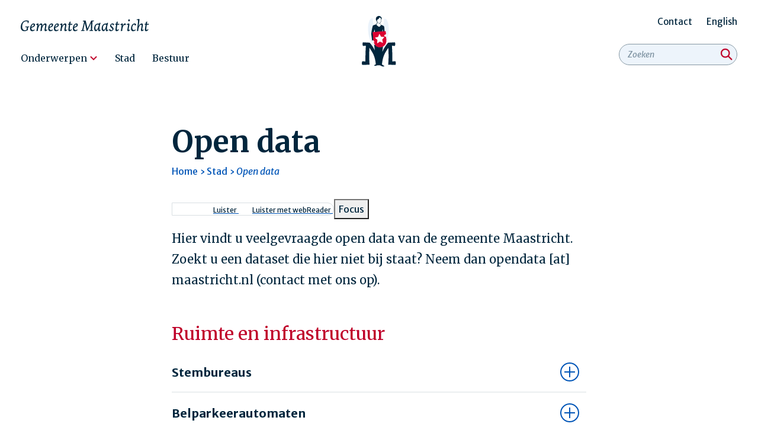

--- FILE ---
content_type: text/html; charset=UTF-8
request_url: https://www.gemeentemaastricht.nl/stad/open-data
body_size: 10155
content:
<!DOCTYPE html>
<html lang="nl" dir="ltr" prefix="og: https://ogp.me/ns#">
  <head>
    <meta charset="utf-8" />
<script>var _mtm = window._mtm = window._mtm || [];_mtm.push({"mtm.startTime": (new Date().getTime()), "event": "mtm.Start"});var d = document, g = d.createElement("script"), s = d.getElementsByTagName("script")[0];g.type = "text/javascript";g.async = true;g.src="https://matomo.spzl.nl/js/container_U0Ulg8Ou.js";s.parentNode.insertBefore(g, s);</script>
<meta name="description" content="Hier vindt u veelgevraagde open data van de gemeente Maastricht. Zoekt u een dataset die hier niet bij staat? Neem dan opendata [at] maastricht.nl (contact met ons op)." />
<link rel="canonical" href="https://www.gemeentemaastricht.nl/stad/open-data" />
<meta property="og:site_name" content="Gemeente Maastricht" />
<meta property="og:url" content="https://www.gemeentemaastricht.nl/stad/open-data" />
<meta property="og:title" content="Open data" />
<meta property="og:description" content="Hier vindt u veelgevraagde open data van de gemeente Maastricht. Zoekt u een dataset die hier niet bij staat? Neem dan opendata [at] maastricht.nl (contact met ons op)." />
<meta property="og:image" content="https://www.gemeentemaastricht.nl/themes/custom/gmst_base/assets/images/logo-xl.png" />
<meta property="og:updated_time" content="2024-05-14T09:46:12+0200" />
<script>(function() {var sz = document.createElement('script');
      sz.type = 'text/javascript'; sz.async = true;
      sz.src = '//siteimproveanalytics.com/js/siteanalyze_6006094.js';
      var s = document.getElementsByTagName('script')[0]; s.parentNode.insertBefore(sz, s);
      })();
</script>
<meta name="MobileOptimized" content="width" />
<meta name="HandheldFriendly" content="true" />
<meta name="viewport" content="width=device-width, initial-scale=1.0" />
<meta name="OpenT.contentType" content="page" />
<meta name="OpenT.createdDate" content="2019-10-01T11:17:39+02:00" />
<meta name="OpenT.changedDate" content="2024-05-14T09:46:12+02:00" />
<meta name="OpenT.breadcrumb" content="Home &gt; Stad &gt; Open data" />
<script type="application/ld+json">{
    "@context": "https://schema.org",
    "@graph": [
        {
            "@type": "ImageObject",
            "url": [
                "https://www.gemeentemaastricht.nl/themes/custom/gmst_base/assets/images/logo-xl.png"
            ]
        },
        {
            "@type": "WebPage",
            "@id": "https://www.gemeentemaastricht.nl/",
            "description": "Hier vindt u veelgevraagde open data van de gemeente Maastricht. Zoekt u een dataset die hier niet bij staat? Neem dan opendata [at] maastricht.nl (contact met ons op).",
            "author": {
                "@type": "Organization",
                "name": "Gemeente Maastricht"
            }
        },
        {
            "@type": "WebSite",
            "name": "Gemeente Maastricht",
            "url": "https://www.gemeentemaastricht.nl/"
        }
    ]
}</script>
<link rel="icon" href="/sites/default/themes/custom/gmst_default/favicon.ico" type="image/vnd.microsoft.icon" />
<link rel="alternate" hreflang="nl" href="https://www.gemeentemaastricht.nl/stad/open-data" />

    <title>Open data | Gemeente Maastricht</title>
    <link rel="preconnect" href="https://fonts.googleapis.com">
    <link rel="preconnect" href="https://fonts.gstatic.com" crossorigin>
    <link rel="stylesheet" media="all" href="/sites/default/files/css/css_gD_kpObgRFTSNlbIsiBODI0g7Nqtion38coi7nApHiQ.css?delta=0&amp;language=nl&amp;theme=gmst_default&amp;include=eJxVz-sOgyAMBeAXQn2k5QAduhRLOJDMPf0uxuj-td9p2jQoyG3yoLiw11lIJOHRrxY_mVWZYu0FOuKB5x_EBWppp9Vqhi4vcSmz3b6Lp6TmoUMgL1glW5MhdDbLu0e5o2u7zhdUpIoy8zh2ytjX0r0unCU6bmySf4-8AeYPUfQ" />
<link rel="stylesheet" media="all" href="/sites/default/files/css/css_CnPBMoq_VCSgXWYdHL-_37uuY-o0I0Jgjl8hMArprqA.css?delta=1&amp;language=nl&amp;theme=gmst_default&amp;include=eJxVz-sOgyAMBeAXQn2k5QAduhRLOJDMPf0uxuj-td9p2jQoyG3yoLiw11lIJOHRrxY_mVWZYu0FOuKB5x_EBWppp9Vqhi4vcSmz3b6Lp6TmoUMgL1glW5MhdDbLu0e5o2u7zhdUpIoy8zh2ytjX0r0unCU6bmySf4-8AeYPUfQ" />
<link rel="stylesheet" media="all" href="https://fonts.googleapis.com/css?family=Merriweather+Sans:400,400i,700,700i%7CMerriweather:400,400i,700,700i&amp;display=swap" />
<link rel="stylesheet" media="all" href="/sites/default/files/css/css_GVtZiZCOTm7EiqF_LXnKEUGn1Lw_FY1H9pI1NOP7a-U.css?delta=3&amp;language=nl&amp;theme=gmst_default&amp;include=eJxVz-sOgyAMBeAXQn2k5QAduhRLOJDMPf0uxuj-td9p2jQoyG3yoLiw11lIJOHRrxY_mVWZYu0FOuKB5x_EBWppp9Vqhi4vcSmz3b6Lp6TmoUMgL1glW5MhdDbLu0e5o2u7zhdUpIoy8zh2ytjX0r0unCU6bmySf4-8AeYPUfQ" />

    <script src="/themes/custom/gmst_base/vendors-custom/modernizr/modernizr.js?v=3.11.7"></script>

  </head>
  <body class="user-not-logged-in path-node page-node-type-page">
        <a href="#main-content" class="btn btn-accent focusable skip-link" aria-label="Overslaan en naar de inhoud gaan">Overslaan en naar de inhoud gaan</a>
    
      <div class="dialog-off-canvas-main-canvas" data-off-canvas-main-canvas>
      
<div id="container">
  <header class="header" id="header" role="banner">
    <div class="section layout-container clearfix">
      <div class="container-fluid">
        <div class="row">
          <div class="col">
              <div class="region region-header-logo">
      <div class="logo-wrapper">
          <a href="/" title="Home" rel="home" class="logo">
        <img src="/themes/custom/gmst_base/assets/images/logo.svg" alt="Homepage Gemeente Maastricht" width="59" height="88">
      </a>
          </div>

  </div>

                <div class="header-tools">
    <a href="#" id="off-canvas-toggle" aria-label="Open/sluit het mobiele menu" aria-controls="off-canvas-menu" aria-expanded="false">
      <div class="toggle">
        <div class="toggle__open">
          <svg xmlns="http://www.w3.org/2000/svg" xmlns:xlink="http://www.w3.org/1999/xlink" width="48" height="48" viewBox="0 0 48 48" role="img" focusable="false" aria-hidden="true"><title>Menu</title><path d="M0,1 L28,1 M0,11 L28,11 M0,21 L28,21" transform="translate(10 13)" style="fill: none; stroke: currentColor" /></svg>
        </div>
                  <div class="toggle__close">
            <svg xmlns="http://www.w3.org/2000/svg" xmlns:xlink="http://www.w3.org/1999/xlink" width="48" height="48" viewBox="0 0 48 48" role="img" focusable="false" aria-hidden="true"><title>Sluiten</title><g style="fill: none; fill-rule: evenodd"><path d="M33.9209386,14.0790614 L14.0790614,33.9209386" style="stroke: currentColor" /><path d="M33.9209386,14.0790614 L14.0790614,33.9209386" transform="rotate(90 24 24)" style="stroke: currentColor" />
    
    
  </g></svg>
          </div>
                <span>Menu</span>
      </div>
    </a>
  </div>


              <div class="nav-wrapper nav-wrapper--primary">
            
  <h2 class="visually-hidden" id="block-gmst-main-primary-menu-menu">Hoofdnavigatie</h2>
  

  
      <div class="logo-text">
      <a href="/">
        <img src="/sites/default/themes/custom/gmst_default/assets/images/logo-text.svg" alt="Homepage Gemeente Maastricht" width="217"
             height="22">
      </a>
    </div>
    <div class="region region-primary-menu">
      

<nav class="menu" aria-label="Hoofdmenu">
                <ul data-block-id="block-gmst-main-primary-menu" class="menu" role="menubar" aria-label="Hoofdmenu">
                    <li class="menu-item menu-item--expanded menuparent" role="none">
        <a href="" role="menuitem">Onderwerpen</a>
                          <svg xmlns="http://www.w3.org/2000/svg" xmlns:xlink="http://www.w3.org/1999/xlink" width="48" height="48" viewBox="0 0 48 48" role="img" focusable="false" aria-hidden="true"><title>Chevron naar beneden</title><polyline points="12 30 24 18 36 30 36 30" transform="rotate(-180 24 24)" style="fill: none; stroke: currentColor" /></svg>
                        <ul class="menu" role="menubar" aria-label="Hoofdmenu">
                    <li class="menu-item" role="none">
        <a href="/bouwen-en-verbouwen" role="menuitem" data-drupal-link-system-path="node/339">Bouwen en verbouwen</a>
                  <svg xmlns="http://www.w3.org/2000/svg" xmlns:xlink="http://www.w3.org/1999/xlink" width="48" height="48" viewBox="0 0 48 48" aria-hidden="true"><path d="m24 36 12-12-12-12M12 24h24" style="fill: none; fill-rule: evenodd; stroke: currentColor" /></svg>
                      </li>
                <li class="menu-item" role="none">
        <a href="/documenten-aanvragen" role="menuitem" data-drupal-link-system-path="node/331">Documenten aanvragen</a>
                  <svg xmlns="http://www.w3.org/2000/svg" xmlns:xlink="http://www.w3.org/1999/xlink" width="48" height="48" viewBox="0 0 48 48" aria-hidden="true"><path d="m24 36 12-12-12-12M12 24h24" style="fill: none; fill-rule: evenodd; stroke: currentColor" /></svg>
                      </li>
                <li class="menu-item" role="none">
        <a href="/geboorte-en-overlijden" role="menuitem" data-drupal-link-system-path="node/340">Geboorte en overlijden</a>
                  <svg xmlns="http://www.w3.org/2000/svg" xmlns:xlink="http://www.w3.org/1999/xlink" width="48" height="48" viewBox="0 0 48 48" aria-hidden="true"><path d="m24 36 12-12-12-12M12 24h24" style="fill: none; fill-rule: evenodd; stroke: currentColor" /></svg>
                      </li>
                <li class="menu-item" role="none">
        <a href="/kunst-en-cultuur" role="menuitem" data-drupal-link-system-path="node/342">Kunst en cultuur</a>
                  <svg xmlns="http://www.w3.org/2000/svg" xmlns:xlink="http://www.w3.org/1999/xlink" width="48" height="48" viewBox="0 0 48 48" aria-hidden="true"><path d="m24 36 12-12-12-12M12 24h24" style="fill: none; fill-rule: evenodd; stroke: currentColor" /></svg>
                      </li>
                <li class="menu-item" role="none">
        <a href="/ondernemen" role="menuitem" data-drupal-link-system-path="node/343">Ondernemen</a>
                  <svg xmlns="http://www.w3.org/2000/svg" xmlns:xlink="http://www.w3.org/1999/xlink" width="48" height="48" viewBox="0 0 48 48" aria-hidden="true"><path d="m24 36 12-12-12-12M12 24h24" style="fill: none; fill-rule: evenodd; stroke: currentColor" /></svg>
                      </li>
                <li class="menu-item" role="none">
        <a href="/onderwijs-en-jeugd" role="menuitem" data-drupal-link-system-path="node/344">Onderwijs en jeugd</a>
                  <svg xmlns="http://www.w3.org/2000/svg" xmlns:xlink="http://www.w3.org/1999/xlink" width="48" height="48" viewBox="0 0 48 48" aria-hidden="true"><path d="m24 36 12-12-12-12M12 24h24" style="fill: none; fill-rule: evenodd; stroke: currentColor" /></svg>
                      </li>
                <li class="menu-item" role="none">
        <a href="/onderwerpen/wet-open-overheid" role="menuitem" data-drupal-link-system-path="node/3274">Open Overheid</a>
                  <svg xmlns="http://www.w3.org/2000/svg" xmlns:xlink="http://www.w3.org/1999/xlink" width="48" height="48" viewBox="0 0 48 48" aria-hidden="true"><path d="m24 36 12-12-12-12M12 24h24" style="fill: none; fill-rule: evenodd; stroke: currentColor" /></svg>
                      </li>
                <li class="menu-item" role="none">
        <a href="/parkeren-en-verkeer" role="menuitem" data-drupal-link-system-path="node/345">Parkeren en verkeer</a>
                  <svg xmlns="http://www.w3.org/2000/svg" xmlns:xlink="http://www.w3.org/1999/xlink" width="48" height="48" viewBox="0 0 48 48" aria-hidden="true"><path d="m24 36 12-12-12-12M12 24h24" style="fill: none; fill-rule: evenodd; stroke: currentColor" /></svg>
                      </li>
                <li class="menu-item" role="none">
        <a href="https://subsidies.gemeentemaastricht.nl" title="Link naar ons gemeentelijke subsidieplatform" role="menuitem">Subsidies</a>
                  <svg xmlns="http://www.w3.org/2000/svg" xmlns:xlink="http://www.w3.org/1999/xlink" width="48" height="48" viewBox="0 0 48 48" aria-hidden="true"><path d="m24 36 12-12-12-12M12 24h24" style="fill: none; fill-rule: evenodd; stroke: currentColor" /></svg>
                      </li>
                <li class="menu-item" role="none">
        <a href="/trouwen-maastricht" role="menuitem" data-drupal-link-system-path="node/327">Trouwen in Maastricht</a>
                  <svg xmlns="http://www.w3.org/2000/svg" xmlns:xlink="http://www.w3.org/1999/xlink" width="48" height="48" viewBox="0 0 48 48" aria-hidden="true"><path d="m24 36 12-12-12-12M12 24h24" style="fill: none; fill-rule: evenodd; stroke: currentColor" /></svg>
                      </li>
                <li class="menu-item" role="none">
        <a href="/veiligheid" role="menuitem" data-drupal-link-system-path="node/346">Veiligheid</a>
                  <svg xmlns="http://www.w3.org/2000/svg" xmlns:xlink="http://www.w3.org/1999/xlink" width="48" height="48" viewBox="0 0 48 48" aria-hidden="true"><path d="m24 36 12-12-12-12M12 24h24" style="fill: none; fill-rule: evenodd; stroke: currentColor" /></svg>
                      </li>
                <li class="menu-item" role="none">
        <a href="/werk-en-inkomen" role="menuitem" data-drupal-link-system-path="node/348">Werk en inkomen</a>
                  <svg xmlns="http://www.w3.org/2000/svg" xmlns:xlink="http://www.w3.org/1999/xlink" width="48" height="48" viewBox="0 0 48 48" aria-hidden="true"><path d="m24 36 12-12-12-12M12 24h24" style="fill: none; fill-rule: evenodd; stroke: currentColor" /></svg>
                      </li>
                <li class="menu-item" role="none">
        <a href="/wonen-en-verhuizen" role="menuitem" data-drupal-link-system-path="node/349">Wonen en verhuizen</a>
                  <svg xmlns="http://www.w3.org/2000/svg" xmlns:xlink="http://www.w3.org/1999/xlink" width="48" height="48" viewBox="0 0 48 48" aria-hidden="true"><path d="m24 36 12-12-12-12M12 24h24" style="fill: none; fill-rule: evenodd; stroke: currentColor" /></svg>
                      </li>
                <li class="menu-item" role="none">
        <a href="/zorg-en-wmo" role="menuitem" data-drupal-link-system-path="node/350">Zorg en Wmo</a>
                  <svg xmlns="http://www.w3.org/2000/svg" xmlns:xlink="http://www.w3.org/1999/xlink" width="48" height="48" viewBox="0 0 48 48" aria-hidden="true"><path d="m24 36 12-12-12-12M12 24h24" style="fill: none; fill-rule: evenodd; stroke: currentColor" /></svg>
                      </li>
        </ul>
    
              </li>
                <li class="menu-item" role="none">
        <a href="/stad" role="menuitem" data-drupal-link-system-path="node/403">Stad</a>
                      </li>
                <li class="menu-item" role="none">
        <a href="/bestuur" role="menuitem" data-drupal-link-system-path="node/460">Bestuur</a>
                      </li>
        </ul>
    

  </nav>



    </div>
  </div>



            <div class="nav-wrapper nav-wrapper--secondary">
                <div class="region region-secondary-menu">
    <nav role="navigation" aria-labelledby="block-gmst-main-secondary-menu-menu" id="block-gmst-main-secondary-menu" class="block block-menu navigation menu--secondary-menu">
            
  <h2 class="visually-hidden" id="block-gmst-main-secondary-menu-menu">Secundair menu</h2>
  

        
                <ul data-block-id="block-gmst-main-secondary-menu" class="menu menu--level-1">
                    <li class="menu-item">
        <a href="/contact-en-openingstijden" data-drupal-link-system-path="node/337">Contact</a>
              </li>
        </ul>
  


  </nav>
<div class="language-switcher-language-url block block-language block-language-blocklanguage-interface" id="block-gmst-main-language-switcher" role="navigation" aria-label="Taalkeuze">
  
    
      <a href="/en" class="language-link" lang="en" hreflang="en" data-drupal-link-system-path="&lt;front&gt;">English</a>
  </div>

  </div>

            </div>
            <div class="search-wrapper">
  <div class="header-search" id="headerSearch">
    <div class="region region-nav-search">
              <div class="alice-search-block-form block block-gmst-alice-search block-alice-search" data-drupal-selector="alice-search-block-form" id="block-gmst-main-alice-search">
  
    
      <form data-block-id="block-gmst-main-alice-search" class="search-form" role="search" action="/forms/search/advanced/alles" method="get" id="alice-search-block-form" accept-charset="UTF-8">
  <input data-drupal-selector="edit-dosearch" type="hidden" name="dosearch" value="true" />
<div class="js-form-item form-item js-form-type-search form-type-search js-form-item-update--text-nl- form-item-update--text-nl- form-no-label">
      <label for="edit-update-text-nl-" class="visually-hidden">Zoeken</label>
        <input title="Voer de termen in waarnaar je wilt zoeken." data-drupal-selector="edit-update-text-nl-" type="search" id="edit-update-text-nl-" name="update-_text_nl_" value="" size="30" maxlength="128" placeholder="Zoeken" class="form-search" />

        </div>
<div data-drupal-selector="search-edit-actions" class="form-actions js-form-wrapper form-wrapper" id="search-edit-actions"><input aria-label="Zoeken" data-drupal-selector="edit-submit" type="submit" id="edit-submit" value="Zoeken" class="button js-form-submit form-submit" />
</div>

</form>

  </div>

          </div>
  </div>
</div>

          </div>
        </div>
      </div>
    </div>
  </header>


  <div class="off-canvas-menu" id="off-canvas-menu" aria-hidden="true" hidden="hidden">
    <div class="region region-off-canvas-navigation">
        <nav role="navigation" aria-labelledby="block-gmst-main-menu-off-canvas-menu" id="block-gmst-main-menu-off-canvas" class="block block-menu navigation menu--main">
            
  <h2 class="visually-hidden" id="block-gmst-main-menu-off-canvas-menu">Hoofdnavigatie</h2>
  

        
<nav role="navigation" id="block-gmst-off-canvas-primary-menu" class="block block-menu navigation primary-menu" aria-label="Mobiele menu">
          <ul data-block-id="block-gmst-main-menu-off-canvas" class="menu" role="menubar">
                          <li class="menu-item menu-item--expanded">
          <a href="" role="menuitem">
            Onderwerpen
                          <svg xmlns="http://www.w3.org/2000/svg" xmlns:xlink="http://www.w3.org/1999/xlink" width="48" height="48" viewBox="0 0 48 48" aria-hidden="true"><path d="m24 36 12-12-12-12M12 24h24" style="fill: none; fill-rule: evenodd; stroke: currentColor" /></svg>
                      </a>
                                <ul class="menu" role="menubar">
                            <li class="menu-item">
          <a href="/bouwen-en-verbouwen" role="menuitem">
            Bouwen en verbouwen
                      </a>
                  </li>
                      <li class="menu-item">
          <a href="/documenten-aanvragen" role="menuitem">
            Documenten aanvragen
                      </a>
                  </li>
                      <li class="menu-item">
          <a href="/geboorte-en-overlijden" role="menuitem">
            Geboorte en overlijden
                      </a>
                  </li>
                      <li class="menu-item">
          <a href="/kunst-en-cultuur" role="menuitem">
            Kunst en cultuur
                      </a>
                  </li>
                      <li class="menu-item">
          <a href="/ondernemen" role="menuitem">
            Ondernemen
                      </a>
                  </li>
                      <li class="menu-item">
          <a href="/onderwijs-en-jeugd" role="menuitem">
            Onderwijs en jeugd
                      </a>
                  </li>
                      <li class="menu-item">
          <a href="/onderwerpen/wet-open-overheid" role="menuitem">
            Open Overheid
                      </a>
                  </li>
                      <li class="menu-item">
          <a href="/parkeren-en-verkeer" role="menuitem">
            Parkeren en verkeer
                      </a>
                  </li>
                      <li class="menu-item">
          <a href="https://subsidies.gemeentemaastricht.nl" role="menuitem">
            Subsidies
                      </a>
                  </li>
                      <li class="menu-item">
          <a href="/trouwen-maastricht" role="menuitem">
            Trouwen in Maastricht
                      </a>
                  </li>
                      <li class="menu-item">
          <a href="/veiligheid" role="menuitem">
            Veiligheid
                      </a>
                  </li>
                      <li class="menu-item">
          <a href="/werk-en-inkomen" role="menuitem">
            Werk en inkomen
                      </a>
                  </li>
                      <li class="menu-item">
          <a href="/wonen-en-verhuizen" role="menuitem">
            Wonen en verhuizen
                      </a>
                  </li>
                      <li class="menu-item">
          <a href="/zorg-en-wmo" role="menuitem">
            Zorg en Wmo
                      </a>
                  </li>
          </ul>
        
                  </li>
                      <li class="menu-item">
          <a href="/stad" role="menuitem">
            Stad
                          <svg xmlns="http://www.w3.org/2000/svg" xmlns:xlink="http://www.w3.org/1999/xlink" width="48" height="48" viewBox="0 0 48 48" aria-hidden="true"><path d="m24 36 12-12-12-12M12 24h24" style="fill: none; fill-rule: evenodd; stroke: currentColor" /></svg>
                      </a>
                  </li>
                      <li class="menu-item">
          <a href="/bestuur" role="menuitem">
            Bestuur
                          <svg xmlns="http://www.w3.org/2000/svg" xmlns:xlink="http://www.w3.org/1999/xlink" width="48" height="48" viewBox="0 0 48 48" aria-hidden="true"><path d="m24 36 12-12-12-12M12 24h24" style="fill: none; fill-rule: evenodd; stroke: currentColor" /></svg>
                      </a>
                  </li>
          </ul>
        

  </nav>



  </nav>

<nav role="navigation" aria-labelledby="block-gmst-main-secondary-menu-off-canvas-menu" id="block-gmst-main-secondary-menu-off-canvas" class="block block-menu navigation menu--secondary-menu secondary-menu">
            
  <h2 class="visually-hidden" id="block-gmst-main-secondary-menu-off-canvas-menu">Secundair menu</h2>
  

        
                <ul data-block-id="block-gmst-main-secondary-menu-off-canvas" class="menu menu--level-1">
                    <li class="menu-item">
        <a href="/contact-en-openingstijden" data-drupal-link-system-path="node/337">Contact</a>
              </li>
        </ul>
  


  </nav>
<div class="language-switcher-language-url block block-language block-language-blocklanguage-interface" id="block-gmst-main-language-switch-mobile" role="navigation" aria-label="Taalkeuze">
  
    
  <div class="block block-off-canvas-language">
          <a href="/en" class="language-link" lang="en" hreflang="en" data-drupal-link-system-path="&lt;front&gt;">English</a>
      </div>
</div>


      <button class="off-canvas-close">
        <svg xmlns="http://www.w3.org/2000/svg" xmlns:xlink="http://www.w3.org/1999/xlink" width="48" height="48" viewBox="0 0 48 48" role="img" focusable="false" aria-hidden="true"><title>Sluiten</title><g style="fill: none; fill-rule: evenodd"><path d="M33.9209386,14.0790614 L14.0790614,33.9209386" style="stroke: currentColor" /><path d="M33.9209386,14.0790614 L14.0790614,33.9209386" transform="rotate(90 24 24)" style="stroke: currentColor" />
    
    
  </g></svg>
        <span>Sluit menu</span>
      </button>
    </div>
  </div>

  <main id="main-content" class="main" role="main">
            <div class="region region-content">
   <div class="block block-system block-system-main-block" id="block-gmst-content">
      <article class="mainContent single">
        <div data-drupal-messages-fallback class="hidden"></div>



  <article class="node node--type-page node--promoted node--view-mode-full">
      
  
          <header  class="articleHead">
    <div class="container-fluid">
      <div class="row">
        <div class="col-12">
                      <div class="articleHead__inner">
                            <div class="articleHead__info">
  <h1 class="articleHead__title"><span class="field field--name-title field--type-string field--label-hidden">Open data</span>
</h1>
  <div class="breadcrumb">
      <nav class="breadcrumb" role="navigation" aria-labelledby="system-breadcrumb">
    <h2 id="system-breadcrumb" class="visually-hidden">Kruimelpad</h2>
    <ol>
          <li>
                  <a href="/">Home</a>
              </li>
          <li>
                  <a href="/stad">Stad</a>
              </li>
          <li>
                  Open data
              </li>
        </ol>
  </nav>

  </div>
  <div class="readspeaker__wrapper">
  <div id="readspeaker_button1" class="rs_skip rsbtn rs_preserve">
      <a class="rsbtn_play" accesskey="L" title="Listen to this page using ReadSpeaker" href="//app-eu.readspeaker.com/cgi-bin/rsent?customerid=10909&amp;lang=nl_nl&amp;readid=main-content&amp;url=https%3A%2F%2Fwww.gemeentemaastricht.nl%2Fstad%2Fopen-data" aria-expanded="false">
          <span class="rsbtn_left rsimg rspart">
              <span class="rsbtn_text">
                  <span aria-hidden="true">Luister</span>
                  <span class="rsbtn_btnlabel">Luister met webReader</span>
              </span>
          </span>
          <span class="rsbtn_right rsimg rsplay rspart"></span>
      </a>
      <button type="button" class="rsbtn_tooltoggle" title="Open/close toolbar" style="display:none" aria-expanded="false" data-rs-container="readspeaker_button1" data-rsevent-id="rs_938419" accesskey="1">
          <i class="rsicn rsicn-arrow-down" aria-hidden="true"></i>
          <span class="rsbtn_btnlabel" style="width: 0px; height: 0px;">Open/sluit werkbalk</span>
      </button>
      <button tabindex="-1" accesskey="k" class="rsbtn_focusforward" aria-hidden="true" data-rsevent-id="rs_309737"><span class="">Focus</span></button>
  </div>
</div>

  <div class="articleHead__intro">
    
            <div class="clearfix text-formatted field field--name-field-introduction field--type-text-long field--label-hidden field__item"><p>Hier vindt u veelgevraagde open data van de gemeente Maastricht. Zoekt u een dataset die hier niet bij staat? Neem dan <span class="spamspan" data-spamspan-data-entity-type="node" data-spamspan-data-entity-uuid="df32cd27-ffc3-4e54-882f-d48603d8b72f" data-spamspan-data-entity-substitution="canonical"><span class="u">opendata</span> [at] <span class="d">maastricht.nl</span><span class="t"> (contact met ons op)</span></span>.</p></div>
      
  </div>
  </div>
            </div>
                  </div>
      </div>
    </div>
  </header>

                          <div class="articleContent">
          
                      <div  class="paragraph paragraph--type--text paragraph--view-mode--default">
    <div class="container-fluid">
      <div class="row">
        <div class="col-12">
          <div class="col-inner">
                                      <div class="field field--name-field-text field--type-text-long field--label-hidden field__item"><h2>Ruimte en infrastructuur</h2></div>
      
                      </div>
        </div>
      </div>
    </div>
  </div>
  
                <div class="paragraph paragraph--type--harmonicas paragraph--view-mode--default">
          <div class="container-fluid">
        <div class="row">
          <div class="col-12">
            <div class="col-inner">
              
      <ul class="field field--name-field-subparagraphs field--type-entity-reference-revisions field--label-hidden listing listing-accordion">
                        <li class="list-item">
      <div class="head rs_preserve">
        <button type="button" class="title h3" aria-expanded="false" aria-controls="faq-2692-2688">Stembureaus</button>
        <div class="icons">
          <div class="icon-plus">
            <svg xmlns="http://www.w3.org/2000/svg" xmlns:xlink="http://www.w3.org/1999/xlink" width="48" height="48" viewBox="0 0 48 48" role="img" focusable="false" aria-hidden="true"><title>Plusteken icoon in een cirkel</title><g style="fill: none; fill-rule: evenodd"><circle cx="24" cy="24" r="20" style="stroke: currentColor" /><path d="M24 36L24 12 24 36zM12 24L36 24" style="stroke: currentColor" />
    
    
  </g></svg>
          </div>
          <div class="icon-minus">
            <svg xmlns="http://www.w3.org/2000/svg" xmlns:xlink="http://www.w3.org/1999/xlink" width="48" height="48" viewBox="0 0 48 48" role="img" focusable="false" aria-hidden="true"><title>Minteken icoon in een cirkel</title><g style="fill: none; fill-rule: evenodd"><circle cx="24" cy="24" r="20" style="stroke: currentColor" /><path d="M12,24 L36,24" style="stroke: currentColor" />
    
    
  </g></svg>
          </div>
        </div>
      </div>
      <div class="info" id="faq-2692-2688">
        
      <div class="field field--name-field-subparagraphs field--type-entity-reference-revisions field--label-hidden field__items">
              <div class="field__item">    <div  class="paragraph paragraph--type--text paragraph--view-mode--harmonica-item" >
                      <div class="field field--name-field-text field--type-text-long field--label-hidden field__item"><p>In deze dataset staan de locatiegegevens van alle stembureaus in Maastricht zoals deze ook zijn te vinden op de&nbsp;website&nbsp;<a href="https://waarismijnstemlokaal.nl/" target="_blank" title="Opens external link in new window" rel="noopener noreferrer">waarismijnstemlokaal.nl</a>.</p>

<p><a data-entity-substitution="media" data-entity-type="media" data-entity-uuid="b50a3d48-8241-46ba-8e94-11d203daaf54" href="/sites/default/files/2019-10/waarismijnstemlokaal.nl_invulformulier.xlsx" title="waarismijnstemlokaal.nl_invulformulier.xlsx">Download als Excel-bestand</a></p>

<p><em>verversing:&nbsp;1 keer per jaar<br>
laatste update: 2018<br>
hergebruik:&nbsp;<a href="https://creativecommons.org/licenses/by-nc/4.0/deed.nl" target="_blank" title="Opent een pagina binnen deze website" rel="noopener noreferrer">naamsvermelding-niet-commercieel</a></em></p></div>
      
      </div>
</div>
          </div>
  
      </div>
    </li>
  
                        <li class="list-item">
      <div class="head rs_preserve">
        <button type="button" class="title h3" aria-expanded="false" aria-controls="faq-2692-2689">Belparkeerautomaten</button>
        <div class="icons">
          <div class="icon-plus">
            <svg xmlns="http://www.w3.org/2000/svg" xmlns:xlink="http://www.w3.org/1999/xlink" width="48" height="48" viewBox="0 0 48 48" role="img" focusable="false" aria-hidden="true"><title>Plusteken icoon in een cirkel</title><g style="fill: none; fill-rule: evenodd"><circle cx="24" cy="24" r="20" style="stroke: currentColor" /><path d="M24 36L24 12 24 36zM12 24L36 24" style="stroke: currentColor" />
    
    
  </g></svg>
          </div>
          <div class="icon-minus">
            <svg xmlns="http://www.w3.org/2000/svg" xmlns:xlink="http://www.w3.org/1999/xlink" width="48" height="48" viewBox="0 0 48 48" role="img" focusable="false" aria-hidden="true"><title>Minteken icoon in een cirkel</title><g style="fill: none; fill-rule: evenodd"><circle cx="24" cy="24" r="20" style="stroke: currentColor" /><path d="M12,24 L36,24" style="stroke: currentColor" />
    
    
  </g></svg>
          </div>
        </div>
      </div>
      <div class="info" id="faq-2692-2689">
        
      <div class="field field--name-field-subparagraphs field--type-entity-reference-revisions field--label-hidden field__items">
              <div class="field__item">    <div  class="paragraph paragraph--type--text paragraph--view-mode--harmonica-item" >
                      <div class="field field--name-field-text field--type-text-long field--label-hidden field__item"><p>In deze dataset staat een overzicht van alle&nbsp;belparkeerautomaten in Maastricht.</p>

<p><a data-entity-substitution="media" data-entity-type="media" data-entity-uuid="d2cf9a96-b502-45c6-aade-1a27955e8632" href="/sites/default/files/2019-10/BelparkeerAutomaten.csv" title="Opent een pagina binnen deze website">Download als CSV</a></p>

<p><em>verversing: 4 keer per jaar<br>
laatste update: 2017<br>
hergebruik:&nbsp;<a href="https://creativecommons.org/licenses/by-nc/4.0/deed.nl" target="_blank" title="Opent een pagina binnen deze website" rel="noopener noreferrer">naamsvermelding-niet-commercieel</a></em></p></div>
      
      </div>
</div>
          </div>
  
      </div>
    </li>
  
                        <li class="list-item">
      <div class="head rs_preserve">
        <button type="button" class="title h3" aria-expanded="false" aria-controls="faq-2692-2691">Hondenlosloopgebieden</button>
        <div class="icons">
          <div class="icon-plus">
            <svg xmlns="http://www.w3.org/2000/svg" xmlns:xlink="http://www.w3.org/1999/xlink" width="48" height="48" viewBox="0 0 48 48" role="img" focusable="false" aria-hidden="true"><title>Plusteken icoon in een cirkel</title><g style="fill: none; fill-rule: evenodd"><circle cx="24" cy="24" r="20" style="stroke: currentColor" /><path d="M24 36L24 12 24 36zM12 24L36 24" style="stroke: currentColor" />
    
    
  </g></svg>
          </div>
          <div class="icon-minus">
            <svg xmlns="http://www.w3.org/2000/svg" xmlns:xlink="http://www.w3.org/1999/xlink" width="48" height="48" viewBox="0 0 48 48" role="img" focusable="false" aria-hidden="true"><title>Minteken icoon in een cirkel</title><g style="fill: none; fill-rule: evenodd"><circle cx="24" cy="24" r="20" style="stroke: currentColor" /><path d="M12,24 L36,24" style="stroke: currentColor" />
    
    
  </g></svg>
          </div>
        </div>
      </div>
      <div class="info" id="faq-2692-2691">
        
      <div class="field field--name-field-subparagraphs field--type-entity-reference-revisions field--label-hidden field__items">
              <div class="field__item">    <div  class="paragraph paragraph--type--text paragraph--view-mode--harmonica-item" >
                      <div class="field field--name-field-text field--type-text-long field--label-hidden field__item"><p>In deze dataset staan de locatiegegevens van alle hondenlosloopgebieden in Maastricht.</p>

<p><a data-entity-substitution="media" data-entity-type="media" data-entity-uuid="c93b6615-c1a4-4004-9813-c22613314d42" href="/sites/default/files/2019-10/Hondenlosloopgebieden.csv" title="Opent een pagina binnen deze website">Download als CSV</a></p>

<p><em>verversing:&nbsp;1 keer per jaar<br>
laatste update: 2016<br>
hergebruik:&nbsp;<a href="https://creativecommons.org/licenses/by-nc/4.0/deed.nl" target="_blank" title="Opent een pagina binnen deze website" rel="noopener noreferrer">naamsvermelding-niet-commercieel</a></em></p></div>
      
      </div>
</div>
          </div>
  
      </div>
    </li>
  
          </ul>
  
            </div>
          </div>
        </div>
      </div>
      </div>

                    <div  class="paragraph paragraph--type--text paragraph--view-mode--default">
    <div class="container-fluid">
      <div class="row">
        <div class="col-12">
          <div class="col-inner">
                                      <div class="field field--name-field-text field--type-text-long field--label-hidden field__item"><h2>Cultuur en recreatie</h2></div>
      
                      </div>
        </div>
      </div>
    </div>
  </div>
  
                <div class="paragraph paragraph--type--harmonicas paragraph--view-mode--default">
          <div class="container-fluid">
        <div class="row">
          <div class="col-12">
            <div class="col-inner">
              
      <ul class="field field--name-field-subparagraphs field--type-entity-reference-revisions field--label-hidden listing listing-accordion">
                        <li class="list-item">
      <div class="head rs_preserve">
        <button type="button" class="title h3" aria-expanded="false" aria-controls="faq-2700-2697">Gemeentelijke monumenten</button>
        <div class="icons">
          <div class="icon-plus">
            <svg xmlns="http://www.w3.org/2000/svg" xmlns:xlink="http://www.w3.org/1999/xlink" width="48" height="48" viewBox="0 0 48 48" role="img" focusable="false" aria-hidden="true"><title>Plusteken icoon in een cirkel</title><g style="fill: none; fill-rule: evenodd"><circle cx="24" cy="24" r="20" style="stroke: currentColor" /><path d="M24 36L24 12 24 36zM12 24L36 24" style="stroke: currentColor" />
    
    
  </g></svg>
          </div>
          <div class="icon-minus">
            <svg xmlns="http://www.w3.org/2000/svg" xmlns:xlink="http://www.w3.org/1999/xlink" width="48" height="48" viewBox="0 0 48 48" role="img" focusable="false" aria-hidden="true"><title>Minteken icoon in een cirkel</title><g style="fill: none; fill-rule: evenodd"><circle cx="24" cy="24" r="20" style="stroke: currentColor" /><path d="M12,24 L36,24" style="stroke: currentColor" />
    
    
  </g></svg>
          </div>
        </div>
      </div>
      <div class="info" id="faq-2700-2697">
        
      <div class="field field--name-field-subparagraphs field--type-entity-reference-revisions field--label-hidden field__items">
              <div class="field__item">    <div  class="paragraph paragraph--type--text paragraph--view-mode--harmonica-item" >
                      <div class="field field--name-field-text field--type-text-long field--label-hidden field__item"><p>Locatiegegevens van de gemeentelijke monumenten zoals vastgesteld in de bestemmingsplannen.</p>

<p><a data-entity-substitution="media" data-entity-type="media" data-entity-uuid="36e03841-98ce-49c3-b1f8-c29fde3a8346" href="/sites/default/files/2019-10/GemeenteMonumenten.csv" title="Opent een pagina binnen deze website">Download als CSV</a></p>

<p><em>verversing: 4 keer per jaar<br>
laatste update: 2017<br>
licentie:&nbsp;<a href="https://creativecommons.org/licenses/by-nc/4.0/deed.nl" target="_blank" title="Opent een pagina binnen deze website" rel="noopener noreferrer">naamsvermelding-niet-commercieel</a></em></p></div>
      
      </div>
</div>
          </div>
  
      </div>
    </li>
  
                        <li class="list-item">
      <div class="head rs_preserve">
        <button type="button" class="title h3" aria-expanded="false" aria-controls="faq-2700-2698">Kunst in de openbare ruimte</button>
        <div class="icons">
          <div class="icon-plus">
            <svg xmlns="http://www.w3.org/2000/svg" xmlns:xlink="http://www.w3.org/1999/xlink" width="48" height="48" viewBox="0 0 48 48" role="img" focusable="false" aria-hidden="true"><title>Plusteken icoon in een cirkel</title><g style="fill: none; fill-rule: evenodd"><circle cx="24" cy="24" r="20" style="stroke: currentColor" /><path d="M24 36L24 12 24 36zM12 24L36 24" style="stroke: currentColor" />
    
    
  </g></svg>
          </div>
          <div class="icon-minus">
            <svg xmlns="http://www.w3.org/2000/svg" xmlns:xlink="http://www.w3.org/1999/xlink" width="48" height="48" viewBox="0 0 48 48" role="img" focusable="false" aria-hidden="true"><title>Minteken icoon in een cirkel</title><g style="fill: none; fill-rule: evenodd"><circle cx="24" cy="24" r="20" style="stroke: currentColor" /><path d="M12,24 L36,24" style="stroke: currentColor" />
    
    
  </g></svg>
          </div>
        </div>
      </div>
      <div class="info" id="faq-2700-2698">
        
      <div class="field field--name-field-subparagraphs field--type-entity-reference-revisions field--label-hidden field__items">
              <div class="field__item">    <div  class="paragraph paragraph--type--text paragraph--view-mode--harmonica-item" >
                      <div class="field field--name-field-text field--type-text-long field--label-hidden field__item"><p>In deze dataset staat alle locatiegegevens van kunst in de openbare ruimte (KIOR).</p>

<p><a data-entity-substitution="media" data-entity-type="media" data-entity-uuid="c4b7210a-d904-43ea-8f6c-f43bfd8c2e42" href="/sites/default/files/2019-10/Kior.csv" title="Opent een pagina binnen deze website">Download als CSV</a></p>

<p><em>verversing: 1 keer per jaar<br>
laatste update: 2016<br>
licentie:&nbsp;<a href="https://creativecommons.org/licenses/by-nc/4.0/deed.nl" target="_blank" title="Opent een pagina binnen deze website" rel="noopener noreferrer">naamsvermelding-niet-commercieel</a></em></p></div>
      
      </div>
</div>
          </div>
  
      </div>
    </li>
  
                        <li class="list-item">
      <div class="head rs_preserve">
        <button type="button" class="title h3" aria-expanded="false" aria-controls="faq-2700-2699">Japanse prenten</button>
        <div class="icons">
          <div class="icon-plus">
            <svg xmlns="http://www.w3.org/2000/svg" xmlns:xlink="http://www.w3.org/1999/xlink" width="48" height="48" viewBox="0 0 48 48" role="img" focusable="false" aria-hidden="true"><title>Plusteken icoon in een cirkel</title><g style="fill: none; fill-rule: evenodd"><circle cx="24" cy="24" r="20" style="stroke: currentColor" /><path d="M24 36L24 12 24 36zM12 24L36 24" style="stroke: currentColor" />
    
    
  </g></svg>
          </div>
          <div class="icon-minus">
            <svg xmlns="http://www.w3.org/2000/svg" xmlns:xlink="http://www.w3.org/1999/xlink" width="48" height="48" viewBox="0 0 48 48" role="img" focusable="false" aria-hidden="true"><title>Minteken icoon in een cirkel</title><g style="fill: none; fill-rule: evenodd"><circle cx="24" cy="24" r="20" style="stroke: currentColor" /><path d="M12,24 L36,24" style="stroke: currentColor" />
    
    
  </g></svg>
          </div>
        </div>
      </div>
      <div class="info" id="faq-2700-2699">
        
      <div class="field field--name-field-subparagraphs field--type-entity-reference-revisions field--label-hidden field__items">
              <div class="field__item">    <div  class="paragraph paragraph--type--text paragraph--view-mode--harmonica-item" >
                      <div class="field field--name-field-text field--type-text-long field--label-hidden field__item"><p>In deze dataset staat een overzicht van Japanse prenten.</p>

<p><a data-entity-substitution="media" data-entity-type="media" data-entity-uuid="9b99fcc0-a08d-480b-b9c1-e29fb96c8a96" href="/sites/default/files/2019-10/Japanse_Prenten.xml" title="Opent een pagina binnen deze website">Download als XML</a></p>

<p><em>verversing: geen<br>
laatste update: metadata 2016<br>
licentie:&nbsp;<a href="https://creativecommons.org/licenses/by-nc/4.0/deed.nl" target="_blank" title="Opent een pagina binnen deze website" rel="noopener noreferrer">naamsvermelding-niet-commercieel</a></em></p></div>
      
      </div>
</div>
          </div>
  
      </div>
    </li>
  
          </ul>
  
            </div>
          </div>
        </div>
      </div>
      </div>

                    <div  class="paragraph paragraph--type--text paragraph--view-mode--default is-theme-background-accent-colour-one">
    <div class="container-fluid">
      <div class="row">
        <div class="col-12">
          <div class="col-inner">
                                      <div class="field field--name-field-text field--type-text-long field--label-hidden field__item"><h2>Over onze open data</h2>

<p>Onze open data zijn gegevens die:</p>

<ul>
	<li>verzameld zijn in het kader van de uitvoering van een publieke taak;</li>
	<li>gefinancierd zijn met publieke middelen voor de uitvoering van die taak;</li>
	<li>openbaar is op grond van de Wet Openbaarheid van Bestuur;</li>
	<li>voldoen aan open standaarden;</li>
	<li>door een computer kunnen worden gelezen.</li>
</ul></div>
      
                      </div>
        </div>
      </div>
    </div>
  </div>
  
                    <div  class="paragraph paragraph--type--text paragraph--view-mode--default">
    <div class="container-fluid">
      <div class="row">
        <div class="col-12">
          <div class="col-inner">
                                      <div class="field field--name-field-text field--type-text-long field--label-hidden field__item"><h2>Externe bronnen</h2><p><a href="https://www.maastrichtincijfers.nl" title="Naar kerncijfers Limburg" rel="noreferrer">Maastricht in cijfers</a>: een combinatie gegevens van de gemeente, CBS, Agentschap NL en meer.</p><p><a href="http://www.etil.nl/" target="_blank" rel="noopener noreferrer">www.etil.nl</a>: onderzoeken uitgevoerd door regionaal economisch onderzoeksbureau Etil dat werkt voor overheden, instellingen en bedrijfsleven. Ook voor Maastricht is hier data terug te vinden zoals het vestigingsregister, aantal bedrijven op buurtniveau, Maastricht aan het werk etc. Deze informatie is niet direct beschikbaar als open data. Voor sommige onderdelen is een inlog noodzakelijk. Van sommige datasets zijn .csv bestanden te downloaden (bijvoorbeeld personeelsmonitor).</p></div>
      
                      </div>
        </div>
      </div>
    </div>
  </div>
  
                    <div  class="paragraph paragraph--type--text paragraph--view-mode--default">
    <div class="container-fluid">
      <div class="row">
        <div class="col-12">
          <div class="col-inner">
                                      <div class="field field--name-field-text field--type-text-long field--label-hidden field__item"><h3>Privacy</h3>

<p>De gemeente Maastricht gaat zorgvuldig om met de gegevens van haar&nbsp;inwoners en bedrijven. Geen van de data aangeboden op deze website bevatten persoonlijke, vertrouwelijke of bedrijfsgevoelige gegevens.&nbsp;</p>

<h3>Disclaimer</h3>

<p>De inhoud van deze open data portal is met zorg samengesteld. De gemeente Maastricht biedt geen garantie dat deze datasets volledig,&nbsp;accuraat of actueel&nbsp;zijn. De gemeente Maastricht sluit alle aansprakelijkheid uit voor de correctheid van deze informatie of&nbsp;directe of indirecte schade als gevolg van het gebruik&nbsp;van deze datasets.</p></div>
      
                      </div>
        </div>
      </div>
    </div>
  </div>
  
        
        </div>
          
    
  
  </article>

      </article>
    </div>
  </div>



      </main>

  <footer class="footer" id="footer" role="contentinfo">
    
<div class="container-fluid">
      <div class="row">
      
  <div class="col col-12 col-md-6 col-lg-5 col-contact">
          <h3 class="footer-title">
            <span class="field field--name-field-title field--type-string field--label-hidden field__item">Contact</span>
      </h3>
        
            <div class="clearfix text-formatted field field--name-body field--type-text-with-summary field--label-hidden field__item"><p>Heeft u een vraag aan Gemeente Maastricht?<br>
Wij staan voor u klaar.</p></div>
      
          <p><a href="https://www.gemeentemaastricht.nl/contact-en-openingstijden" class="btn btn-primary has-icon has-icon--left has-icon--no-opacity" aria-label="" ><svg xmlns="http://www.w3.org/2000/svg" xmlns:xlink="http://www.w3.org/1999/xlink" width="48" height="48" aria-hidden="true" focusable="false"><path d="M36 24v10.375c0 .897-.728 1.625-1.625 1.625h-20.75A1.625 1.625 0 0 1 12 34.375v-20.75c0-.897.728-1.625 1.625-1.625H24m16 7V8H29m10.621.374L21.757 26.238" style="fill: none; stroke: currentColor" /></svg> Contact en openingstijden</a></p>
      </div>

      
  <div class="col col-12 col-md-6 col-lg-5 col-contact">
          <h3 class="footer-title">
            <span class="field field--name-field-title field--type-string field--label-hidden field__item">Nieuwsbrief voor inwoners</span>
      </h3>
        
            <div class="clearfix text-formatted field field--name-body field--type-text-with-summary field--label-hidden field__item"><p>Meld u nu aan voor de wekelijkse e-mail nieuwsbrief voor inwoners van Maastricht.</p></div>
      
          <p><a href="/contact-en-openingstijden/nieuwsbrief" class="btn btn-primary has-icon has-icon--left has-icon--no-opacity" aria-label="" ><svg xmlns="http://www.w3.org/2000/svg" xmlns:xlink="http://www.w3.org/1999/xlink" width="48" height="48" viewBox="0 0 48 48" role="img" focusable="false" aria-hidden="true"><title>Envelope</title><path d="M6,10 L42,10 C43.1045695,10 44,10.8954305 44,12 L44,36 C44,37.1045695 43.1045695,38 42,38 L6,38 C4.8954305,38 4,37.1045695 4,36 L4,12 C4,10.8954305 4.8954305,10 6,10 Z M4.68537474,10.7921514 L24,28.1753142 L43.3146253,10.7921514" style="fill: none; stroke: currentColor" /></svg> Aanmelden nieuwsbrief</a></p>
      </div>

            <div class="col col-12 col-lg-2 col-follow">
      <h3 class="footer-title">Volg ons...</h3>
      <ul class="social-follow">
                  <li class="social-follow__linkedin">
            <a href="https://nl.linkedin.com/company/gemeente-maastricht" target="_blank" rel="noopener noreferrer" aria-label="Volg ons op LinkedIn">
              <div class="icon">
                <svg xmlns="http://www.w3.org/2000/svg" xmlns:xlink="http://www.w3.org/1999/xlink" width="38" height="39" viewBox="0 0 38 39" role="img" focusable="false" aria-hidden="true"><g style="fill: none; fill-rule: evenodd"><rect width="38" height="38" y="1" rx="19" style="fill: #0055B7" /><path transform="translate(9.5 9.698)" d="M4.14744978,18.525 L0.305993304,18.525 L0.305993304,6.15708147 L4.14744978,6.15708147 L4.14744978,18.525 Z M2.22465402,4.46998326 C0.996545759,4.46998326 0,3.45276228 0,2.22465402 C0,0.996545759 0.996545759,0 2.22465402,0 C3.45276228,0 4.44930804,0.996545759 4.44930804,2.22465402 C4.44930804,3.45276228 3.45276228,4.46998326 2.22465402,4.46998326 Z M18.525,18.525 L14.6918136,18.525 L14.6918136,12.504375 C14.6918136,11.0695145 14.6628683,9.22941964 12.6945871,9.22941964 C10.6973605,9.22941964 10.3913672,10.7883315 10.3913672,12.4009989 L10.3913672,18.525 L6.55404576,18.525 L6.55404576,6.15708147 L10.2383705,6.15708147 L10.2383705,7.84417969 L10.2921261,7.84417969 C10.8048717,6.8724442 12.0577902,5.84695313 13.9268304,5.84695313 C17.8137723,5.84695313 18.529135,8.40654576 18.529135,11.7311217 L18.529135,18.525 L18.525,18.525 Z" style="fill: #FFF" />
    
    
  </g></svg>
              </div>
              <span>LinkedIn</span>
            </a>
          </li>
                  <li class="social-follow__facebook">
            <a href="https://www.facebook.com/gemeentemaastricht" target="_blank" rel="noopener noreferrer" aria-label="Volg ons op Facebook">
              <div class="icon">
                <svg xmlns="http://www.w3.org/2000/svg" xmlns:xlink="http://www.w3.org/1999/xlink" width="38" height="38" viewBox="0 0 38 38" role="img" focusable="false" aria-hidden="true"><title>Facebook logo</title><g style="fill: none; fill-rule: evenodd"><rect width="38" height="38" rx="19" style="fill: #003E88" /><path d="M24.5318264,16.1713176 L24.5318264,19.9428941 L20.2136446,19.9428941 L20.2136446,30.875 L16.2780864,30.875 L16.2780864,19.9428941 L12.4791797,19.9428941 L12.4791797,16.1713176 L16.2780864,16.1713176 L16.2780864,12.6183832 C16.2780864,9.22943038 18.3278563,7.125 21.6074881,7.125 L24.695808,7.125 L24.695808,10.6232739 L22.6733684,10.6232739 C20.4869472,10.6232739 20.2136446,11.8531358 20.2136446,13.0556674 L20.2136446,16.1439873 L24.5318264,16.1439873 L24.5318264,16.1713176 Z" style="fill: #FFF" />
    
    
  </g></svg>
              </div>
              <span>Facebook</span>
            </a>
          </li>
                  <li class="social-follow__instagram">
            <a href="https://www.instagram.com/gemeente.maastricht/" target="_blank" rel="noopener noreferrer" aria-label="Volg ons op Instagram">
              <div class="icon">
                <svg xmlns="http://www.w3.org/2000/svg" xmlns:xlink="http://www.w3.org/1999/xlink" width="38" height="38" viewBox="0 0 38 38" role="img" focusable="false" aria-hidden="true"><title>Instagram logo</title><g style="fill: none; fill-rule: evenodd"><rect width="38" height="38" rx="19" style="fill: #FF9B00" /><path d="M11.7083333,8.70833333 L26.2916667,8.70833333 C27.9485209,8.70833333 29.2916667,10.0514791 29.2916667,11.7083333 L29.2916667,26.2916667 C29.2916667,27.9485209 27.9485209,29.2916667 26.2916667,29.2916667 L11.7083333,29.2916667 C10.0514791,29.2916667 8.70833333,27.9485209 8.70833333,26.2916667 L8.70833333,11.7083333 C8.70833333,10.0514791 10.0514791,8.70833333 11.7083333,8.70833333 Z M19,13.3518417 C15.4943429,13.3518417 12.6666667,16.1795179 12.6666667,19.685175 C12.6666667,23.1908321 15.4943429,26.0185083 19,26.0185083 C22.5056571,26.0185083 25.3333333,23.1908321 25.3333333,19.685175 C25.3333333,16.1795179 22.5056571,13.3518417 19,13.3518417 Z M19,23.6435083 C16.8221218,23.6435083 15.0416667,21.8683522 15.0416667,19.685175 C15.0416667,17.5019979 16.8168228,15.7268417 19,15.7268417 C21.1831772,15.7268417 22.9583333,17.5019979 22.9583333,19.685175 C22.9583333,21.8683522 21.1778782,23.6435083 19,23.6435083 L19,23.6435083 Z M26.9166667,12.7373566 C26.9166667,13.6176426 26.2077114,14.3206899 25.3333333,14.3206899 C24.4530473,14.3206899 23.75,13.6117347 23.75,12.7373566 C23.75,11.8629785 24.4589552,11.1540232 25.3333333,11.1540232 C26.2077114,11.1540232 26.9166667,11.8629785 26.9166667,12.7373566 Z" style="fill: #FFF" />
    
    
  </g></svg>
              </div>
              <span>Instagram</span>
            </a>
          </li>
              </ul>
    </div>
  
    </div>
    <div class="row">
      <div class="col col-12 col-lg-8 col-menu">
      <nav role="navigation" aria-labelledby="block-gmst-main-footer-menu" id="block-gmst-main-footer" class="block block-menu navigation menu--footer">
            
  <h2 class="visually-hidden" id="block-gmst-main-footer-menu">Footer navigatie</h2>
  

        
                <ul data-block-id="block-gmst-main-footer" class="menu menu--level-1">
                    <li class="menu-item">
        <a href="/toegankelijkheid" title="Toegankelijkheid" data-drupal-link-system-path="node/538">Toegankelijkheid</a>
              </li>
                <li class="menu-item">
        <a href="/sitemap" data-drupal-link-system-path="sitemap">Sitemap</a>
              </li>
                <li class="menu-item">
        <a href="https://maastricht.webarchief.online/" rel="noreferrer">Archief </a>
              </li>
                <li class="menu-item">
        <a href="/stad/logo-gemeente-maastricht" data-drupal-link-system-path="node/2237">Logo</a>
              </li>
                <li class="menu-item">
        <a href="/privacybescherming" data-drupal-link-system-path="node/1966">Privacy</a>
              </li>
                <li class="menu-item">
        <a href="/proclaimer" title="Proclaimer" data-drupal-link-system-path="node/389">Proclaimer</a>
              </li>
                <li class="menu-item">
        <a href="/veiligheid/coordinated-vulnerability-disclosure" data-drupal-link-system-path="node/2090">Disclosure</a>
              </li>
                <li class="menu-item">
        <a href="/digitaal-ondertekenen" data-drupal-link-system-path="node/2736">Digitaal ondertekenen</a>
              </li>
                <li class="menu-item">
        <a href="/veilig-zaken-doen-e-loket" data-drupal-link-system-path="node/2740">Veilig zaken doen</a>
              </li>
        </ul>
  


  </nav>

      </div>
      <div class="col col-12 col-lg-4 col-copyright">
        <span>&copy; 2026 Gemeente Maastricht</span>
      </div>
    </div>
  </div>

  </footer>
</div>

  </div>

    
    <script type="application/json" data-drupal-selector="drupal-settings-json">{"path":{"baseUrl":"\/","pathPrefix":"","currentPath":"node\/510","currentPathIsAdmin":false,"isFront":false,"currentLanguage":"nl"},"pluralDelimiter":"\u0003","suppressDeprecationErrors":true,"ajaxPageState":{"libraries":"[base64]","theme":"gmst_default","theme_token":null},"ajaxTrustedUrl":{"\/forms\/search\/advanced\/alles":true},"csp":{"nonce":"QTMJhwJHC4N0YY7Gbpwm-Q"},"user":{"uid":0,"permissionsHash":"fe83bc97c18d8d1cab851845b8fa2bdade942e78667b20495dc1b7d8ff59d685"}}</script>
<script src="/sites/default/files/js/js_qQgIyEFzSpmHgLHBVkexFHxdL_uozNlcuQT3CzxrSyI.js?scope=footer&amp;delta=0&amp;language=nl&amp;theme=gmst_default&amp;include=eJxdjVEKwzAMQy_U4SMFJXbLusQOsUN7_HWsH2MfAkk8JOw4U7HWRMPpY6Dsy9Y8UoYLbdUy6mO_uxul35B4WGc7NOUZYfolWVbMGv8DQ8DeBS8ZdB08y-Id7ZKS5XV6QcgbUCM6_w"></script>
<script src="https://sf1-eu.readspeaker.com/script/10909/webReader/webReader.js?pids=wr"></script>
<script src="/sites/default/files/js/js_wzAMQFroQdSFYVlntNMnRB1VFOSoOR_YgqnwgNJftt4.js?scope=footer&amp;delta=2&amp;language=nl&amp;theme=gmst_default&amp;include=eJxdjVEKwzAMQy_U4SMFJXbLusQOsUN7_HWsH2MfAkk8JOw4U7HWRMPpY6Dsy9Y8UoYLbdUy6mO_uxul35B4WGc7NOUZYfolWVbMGv8DQ8DeBS8ZdB08y-Id7ZKS5XV6QcgbUCM6_w"></script>

  </body>
</html>


--- FILE ---
content_type: text/css
request_url: https://www.gemeentemaastricht.nl/sites/default/files/css/css_GVtZiZCOTm7EiqF_LXnKEUGn1Lw_FY1H9pI1NOP7a-U.css?delta=3&language=nl&theme=gmst_default&include=eJxVz-sOgyAMBeAXQn2k5QAduhRLOJDMPf0uxuj-td9p2jQoyG3yoLiw11lIJOHRrxY_mVWZYu0FOuKB5x_EBWppp9Vqhi4vcSmz3b6Lp6TmoUMgL1glW5MhdDbLu0e5o2u7zhdUpIoy8zh2ytjX0r0unCU6bmySf4-8AeYPUfQ
body_size: 60166
content:
/* @license GPL-2.0-or-later https://www.drupal.org/licensing/faq */
:root,[data-bs-theme=light]{--bs-blue:#0d6efd;--bs-indigo:#6610f2;--bs-purple:#6f42c1;--bs-pink:#d63384;--bs-red:#dc3545;--bs-orange:#fd7e14;--bs-yellow:#ffc107;--bs-green:#198754;--bs-teal:#20c997;--bs-cyan:#0dcaf0;--bs-black:#000000;--bs-white:#FFFFFF;--bs-gray:#6c757d;--bs-gray-dark:#343a40;--bs-gray-100:#f8f9fa;--bs-gray-200:#DDD;--bs-gray-300:#dee2e6;--bs-gray-400:#5F5F5F;--bs-gray-500:#adb5bd;--bs-gray-600:#6c757d;--bs-gray-700:#495057;--bs-gray-800:#343a40;--bs-gray-900:#212529;--bs-primary:#0d6efd;--bs-secondary:#6c757d;--bs-success:#198754;--bs-info:#0dcaf0;--bs-warning:#ffc107;--bs-danger:#dc3545;--bs-light:#f8f9fa;--bs-dark:#212529;--bs-primary-rgb:13,110,253;--bs-secondary-rgb:108,117,125;--bs-success-rgb:25,135,84;--bs-info-rgb:13,202,240;--bs-warning-rgb:255,193,7;--bs-danger-rgb:220,53,69;--bs-light-rgb:248,249,250;--bs-dark-rgb:33,37,41;--bs-primary-text-emphasis:#052c65;--bs-secondary-text-emphasis:#2b2f32;--bs-success-text-emphasis:#0a3622;--bs-info-text-emphasis:#055160;--bs-warning-text-emphasis:#664d03;--bs-danger-text-emphasis:#58151c;--bs-light-text-emphasis:#495057;--bs-dark-text-emphasis:#495057;--bs-primary-bg-subtle:#cfe2ff;--bs-secondary-bg-subtle:#e2e3e5;--bs-success-bg-subtle:#d1e7dd;--bs-info-bg-subtle:#cff4fc;--bs-warning-bg-subtle:#fff3cd;--bs-danger-bg-subtle:#f8d7da;--bs-light-bg-subtle:#fcfcfd;--bs-dark-bg-subtle:#5F5F5F;--bs-primary-border-subtle:#9ec5fe;--bs-secondary-border-subtle:#c4c8cb;--bs-success-border-subtle:#a3cfbb;--bs-info-border-subtle:#9eeaf9;--bs-warning-border-subtle:#ffe69c;--bs-danger-border-subtle:#f1aeb5;--bs-light-border-subtle:#DDD;--bs-dark-border-subtle:#adb5bd;--bs-white-rgb:255,255,255;--bs-black-rgb:0,0,0;--bs-font-sans-serif:"Merriweather Sans","Helvetica Neue",Helvetica,Arial,sans-serif;--bs-font-monospace:SFMono-Regular,Menlo,Monaco,Consolas,"Liberation Mono","Courier New",monospace;--bs-gradient:linear-gradient(180deg,rgba(255,255,255,0.15),rgba(255,255,255,0));--bs-body-font-family:var(--bs-font-sans-serif);--bs-body-font-size:1rem;--bs-body-font-weight:400;--bs-body-line-height:1.5;--bs-body-color:#212529;--bs-body-color-rgb:33,37,41;--bs-body-bg:#FFFFFF;--bs-body-bg-rgb:255,255,255;--bs-emphasis-color:#000000;--bs-emphasis-color-rgb:0,0,0;--bs-secondary-color:rgba(33,37,41,0.75);--bs-secondary-color-rgb:33,37,41;--bs-secondary-bg:#DDD;--bs-secondary-bg-rgb:221,221,221;--bs-tertiary-color:rgba(33,37,41,0.5);--bs-tertiary-color-rgb:33,37,41;--bs-tertiary-bg:#f8f9fa;--bs-tertiary-bg-rgb:248,249,250;--bs-heading-color:inherit;--bs-link-color:#0055B7;--bs-link-color-rgb:0,85,183;--bs-link-decoration:underline;--bs-link-hover-color:#004492;--bs-link-hover-color-rgb:0,68,146;--bs-code-color:#d63384;--bs-highlight-color:#212529;--bs-highlight-bg:#fff3cd;--bs-border-width:1px;--bs-border-style:solid;--bs-border-color:#F5F5F5;--bs-border-color-translucent:rgba(0,0,0,0.175);--bs-border-radius:0.625rem;--bs-border-radius-sm:0.25rem;--bs-border-radius-lg:0.5rem;--bs-border-radius-xl:1rem;--bs-border-radius-xxl:2rem;--bs-border-radius-2xl:var(--bs-border-radius-xxl);--bs-border-radius-pill:50rem;--bs-box-shadow:0 0.5rem 1rem rgba(0,0,0,0.15);--bs-box-shadow-sm:0 0.125rem 0.25rem rgba(0,0,0,0.075);--bs-box-shadow-lg:0 1rem 3rem rgba(0,0,0,0.175);--bs-box-shadow-inset:inset 0 1px 2px rgba(0,0,0,0.075);--bs-focus-ring-width:0.25rem;--bs-focus-ring-opacity:0.25;--bs-focus-ring-color:rgba(13,110,253,0.25);--bs-form-valid-color:#198754;--bs-form-valid-border-color:#198754;--bs-form-invalid-color:#dc3545;--bs-form-invalid-border-color:#dc3545;}[data-bs-theme=dark]{color-scheme:dark;--bs-body-color:#dee2e6;--bs-body-color-rgb:222,226,230;--bs-body-bg:#212529;--bs-body-bg-rgb:33,37,41;--bs-emphasis-color:#FFFFFF;--bs-emphasis-color-rgb:255,255,255;--bs-secondary-color:rgba(222,226,230,0.75);--bs-secondary-color-rgb:222,226,230;--bs-secondary-bg:#343a40;--bs-secondary-bg-rgb:52,58,64;--bs-tertiary-color:rgba(222,226,230,0.5);--bs-tertiary-color-rgb:222,226,230;--bs-tertiary-bg:#2b3035;--bs-tertiary-bg-rgb:43,48,53;--bs-primary-text-emphasis:#6ea8fe;--bs-secondary-text-emphasis:#a7acb1;--bs-success-text-emphasis:#75b798;--bs-info-text-emphasis:#6edff6;--bs-warning-text-emphasis:#ffda6a;--bs-danger-text-emphasis:#ea868f;--bs-light-text-emphasis:#f8f9fa;--bs-dark-text-emphasis:#dee2e6;--bs-primary-bg-subtle:#031633;--bs-secondary-bg-subtle:#161719;--bs-success-bg-subtle:#051b11;--bs-info-bg-subtle:#032830;--bs-warning-bg-subtle:#332701;--bs-danger-bg-subtle:#2c0b0e;--bs-light-bg-subtle:#343a40;--bs-dark-bg-subtle:#1a1d20;--bs-primary-border-subtle:#084298;--bs-secondary-border-subtle:#41464b;--bs-success-border-subtle:#0f5132;--bs-info-border-subtle:#087990;--bs-warning-border-subtle:#997404;--bs-danger-border-subtle:#842029;--bs-light-border-subtle:#495057;--bs-dark-border-subtle:#343a40;--bs-heading-color:inherit;--bs-link-color:#6ea8fe;--bs-link-hover-color:#8bb9fe;--bs-link-color-rgb:110,168,254;--bs-link-hover-color-rgb:139,185,254;--bs-code-color:#e685b5;--bs-highlight-color:#dee2e6;--bs-highlight-bg:#664d03;--bs-border-color:#495057;--bs-border-color-translucent:rgba(255,255,255,0.15);--bs-form-valid-color:#75b798;--bs-form-valid-border-color:#75b798;--bs-form-invalid-color:#ea868f;--bs-form-invalid-border-color:#ea868f;}.align-baseline{vertical-align:baseline !important;}.align-top{vertical-align:top !important;}.align-middle{vertical-align:middle !important;}.align-bottom{vertical-align:bottom !important;}.align-text-bottom{vertical-align:text-bottom !important;}.align-text-top{vertical-align:text-top !important;}.float-start{float:left !important;}.float-end{float:right !important;}.float-none{float:none !important;}.object-fit-contain{-o-object-fit:contain !important;object-fit:contain !important;}.object-fit-cover{-o-object-fit:cover !important;object-fit:cover !important;}.object-fit-fill{-o-object-fit:fill !important;object-fit:fill !important;}.object-fit-scale{-o-object-fit:scale-down !important;object-fit:scale-down !important;}.object-fit-none{-o-object-fit:none !important;object-fit:none !important;}.opacity-0{opacity:0 !important;}.opacity-25{opacity:0.25 !important;}.opacity-50{opacity:0.5 !important;}.opacity-75{opacity:0.75 !important;}.opacity-100{opacity:1 !important;}.overflow-auto{overflow:auto !important;}.overflow-hidden{overflow:hidden !important;}.overflow-visible{overflow:visible !important;}.overflow-scroll{overflow:scroll !important;}.overflow-x-auto{overflow-x:auto !important;}.overflow-x-hidden{overflow-x:hidden !important;}.overflow-x-visible{overflow-x:visible !important;}.overflow-x-scroll{overflow-x:scroll !important;}.overflow-y-auto{overflow-y:auto !important;}.overflow-y-hidden{overflow-y:hidden !important;}.overflow-y-visible{overflow-y:visible !important;}.overflow-y-scroll{overflow-y:scroll !important;}.d-inline{display:inline !important;}.d-inline-block{display:inline-block !important;}.d-block{display:block !important;}.d-grid{display:grid !important;}.d-inline-grid{display:inline-grid !important;}.d-table{display:table !important;}.d-table-row{display:table-row !important;}.d-table-cell{display:table-cell !important;}.d-flex{display:-webkit-box !important;display:-ms-flexbox !important;display:flex !important;}.d-inline-flex{display:-webkit-inline-box !important;display:-ms-inline-flexbox !important;display:inline-flex !important;}.d-none{display:none !important;}.shadow{-webkit-box-shadow:var(--bs-box-shadow) !important;box-shadow:var(--bs-box-shadow) !important;}.shadow-sm{-webkit-box-shadow:var(--bs-box-shadow-sm) !important;box-shadow:var(--bs-box-shadow-sm) !important;}.shadow-lg{-webkit-box-shadow:var(--bs-box-shadow-lg) !important;box-shadow:var(--bs-box-shadow-lg) !important;}.shadow-none{-webkit-box-shadow:none !important;box-shadow:none !important;}.focus-ring-primary{--bs-focus-ring-color:rgba(var(--bs-primary-rgb),var(--bs-focus-ring-opacity));}.focus-ring-secondary{--bs-focus-ring-color:rgba(var(--bs-secondary-rgb),var(--bs-focus-ring-opacity));}.focus-ring-success{--bs-focus-ring-color:rgba(var(--bs-success-rgb),var(--bs-focus-ring-opacity));}.focus-ring-info{--bs-focus-ring-color:rgba(var(--bs-info-rgb),var(--bs-focus-ring-opacity));}.focus-ring-warning{--bs-focus-ring-color:rgba(var(--bs-warning-rgb),var(--bs-focus-ring-opacity));}.focus-ring-danger{--bs-focus-ring-color:rgba(var(--bs-danger-rgb),var(--bs-focus-ring-opacity));}.focus-ring-light{--bs-focus-ring-color:rgba(var(--bs-light-rgb),var(--bs-focus-ring-opacity));}.focus-ring-dark{--bs-focus-ring-color:rgba(var(--bs-dark-rgb),var(--bs-focus-ring-opacity));}.position-static{position:static !important;}.position-relative{position:relative !important;}.position-absolute{position:absolute !important;}.position-fixed{position:fixed !important;}.position-sticky{position:sticky !important;}.top-0{top:0 !important;}.top-50{top:50% !important;}.top-100{top:100% !important;}.bottom-0{bottom:0 !important;}.bottom-50{bottom:50% !important;}.bottom-100{bottom:100% !important;}.start-0{left:0 !important;}.start-50{left:50% !important;}.start-100{left:100% !important;}.end-0{right:0 !important;}.end-50{right:50% !important;}.end-100{right:100% !important;}.translate-middle{-webkit-transform:translate(-50%,-50%) !important;-ms-transform:translate(-50%,-50%) !important;transform:translate(-50%,-50%) !important;}.translate-middle-x{-webkit-transform:translateX(-50%) !important;-ms-transform:translateX(-50%) !important;transform:translateX(-50%) !important;}.translate-middle-y{-webkit-transform:translateY(-50%) !important;-ms-transform:translateY(-50%) !important;transform:translateY(-50%) !important;}.border{border:var(--bs-border-width) var(--bs-border-style) var(--bs-border-color) !important;}.border-0{border:0 !important;}.border-top{border-top:var(--bs-border-width) var(--bs-border-style) var(--bs-border-color) !important;}.border-top-0{border-top:0 !important;}.border-end{border-right:var(--bs-border-width) var(--bs-border-style) var(--bs-border-color) !important;}.border-end-0{border-right:0 !important;}.border-bottom{border-bottom:var(--bs-border-width) var(--bs-border-style) var(--bs-border-color) !important;}.border-bottom-0{border-bottom:0 !important;}.border-start{border-left:var(--bs-border-width) var(--bs-border-style) var(--bs-border-color) !important;}.border-start-0{border-left:0 !important;}.border-primary{--bs-border-opacity:1;border-color:rgba(var(--bs-primary-rgb),var(--bs-border-opacity)) !important;}.border-secondary{--bs-border-opacity:1;border-color:rgba(var(--bs-secondary-rgb),var(--bs-border-opacity)) !important;}.border-success{--bs-border-opacity:1;border-color:rgba(var(--bs-success-rgb),var(--bs-border-opacity)) !important;}.border-info{--bs-border-opacity:1;border-color:rgba(var(--bs-info-rgb),var(--bs-border-opacity)) !important;}.border-warning{--bs-border-opacity:1;border-color:rgba(var(--bs-warning-rgb),var(--bs-border-opacity)) !important;}.border-danger{--bs-border-opacity:1;border-color:rgba(var(--bs-danger-rgb),var(--bs-border-opacity)) !important;}.border-light{--bs-border-opacity:1;border-color:rgba(var(--bs-light-rgb),var(--bs-border-opacity)) !important;}.border-dark{--bs-border-opacity:1;border-color:rgba(var(--bs-dark-rgb),var(--bs-border-opacity)) !important;}.border-black{--bs-border-opacity:1;border-color:rgba(var(--bs-black-rgb),var(--bs-border-opacity)) !important;}.border-white{--bs-border-opacity:1;border-color:rgba(var(--bs-white-rgb),var(--bs-border-opacity)) !important;}.border-primary-subtle{border-color:var(--bs-primary-border-subtle) !important;}.border-secondary-subtle{border-color:var(--bs-secondary-border-subtle) !important;}.border-success-subtle{border-color:var(--bs-success-border-subtle) !important;}.border-info-subtle{border-color:var(--bs-info-border-subtle) !important;}.border-warning-subtle{border-color:var(--bs-warning-border-subtle) !important;}.border-danger-subtle{border-color:var(--bs-danger-border-subtle) !important;}.border-light-subtle{border-color:var(--bs-light-border-subtle) !important;}.border-dark-subtle{border-color:var(--bs-dark-border-subtle) !important;}.border-1{border-width:1px !important;}.border-2{border-width:2px !important;}.border-3{border-width:3px !important;}.border-4{border-width:4px !important;}.border-5{border-width:5px !important;}.border-opacity-10{--bs-border-opacity:0.1;}.border-opacity-25{--bs-border-opacity:0.25;}.border-opacity-50{--bs-border-opacity:0.5;}.border-opacity-75{--bs-border-opacity:0.75;}.border-opacity-100{--bs-border-opacity:1;}.w-25{width:25% !important;}.w-50{width:50% !important;}.w-75{width:75% !important;}.w-100{width:100% !important;}.w-auto{width:auto !important;}.mw-100{max-width:100% !important;}.vw-100{width:100vw !important;}.min-vw-100{min-width:100vw !important;}.h-25{height:25% !important;}.h-50{height:50% !important;}.h-75{height:75% !important;}.h-100{height:100% !important;}.h-auto{height:auto !important;}.mh-100{max-height:100% !important;}.vh-100{height:100vh !important;}.min-vh-100{min-height:100vh !important;}.flex-fill{-webkit-box-flex:1 !important;-ms-flex:1 1 auto !important;flex:1 1 auto !important;}.flex-row{-webkit-box-orient:horizontal !important;-webkit-box-direction:normal !important;-ms-flex-direction:row !important;flex-direction:row !important;}.flex-column{-webkit-box-orient:vertical !important;-webkit-box-direction:normal !important;-ms-flex-direction:column !important;flex-direction:column !important;}.flex-row-reverse{-webkit-box-orient:horizontal !important;-webkit-box-direction:reverse !important;-ms-flex-direction:row-reverse !important;flex-direction:row-reverse !important;}.flex-column-reverse{-webkit-box-orient:vertical !important;-webkit-box-direction:reverse !important;-ms-flex-direction:column-reverse !important;flex-direction:column-reverse !important;}.flex-grow-0{-webkit-box-flex:0 !important;-ms-flex-positive:0 !important;flex-grow:0 !important;}.flex-grow-1{-webkit-box-flex:1 !important;-ms-flex-positive:1 !important;flex-grow:1 !important;}.flex-shrink-0{-ms-flex-negative:0 !important;flex-shrink:0 !important;}.flex-shrink-1{-ms-flex-negative:1 !important;flex-shrink:1 !important;}.flex-wrap{-ms-flex-wrap:wrap !important;flex-wrap:wrap !important;}.flex-nowrap{-ms-flex-wrap:nowrap !important;flex-wrap:nowrap !important;}.flex-wrap-reverse{-ms-flex-wrap:wrap-reverse !important;flex-wrap:wrap-reverse !important;}.justify-content-start{-webkit-box-pack:start !important;-ms-flex-pack:start !important;justify-content:flex-start !important;}.justify-content-end{-webkit-box-pack:end !important;-ms-flex-pack:end !important;justify-content:flex-end !important;}.justify-content-center{-webkit-box-pack:center !important;-ms-flex-pack:center !important;justify-content:center !important;}.justify-content-between{-webkit-box-pack:justify !important;-ms-flex-pack:justify !important;justify-content:space-between !important;}.justify-content-around{-ms-flex-pack:distribute !important;justify-content:space-around !important;}.justify-content-evenly{-webkit-box-pack:space-evenly !important;-ms-flex-pack:space-evenly !important;justify-content:space-evenly !important;}.align-items-start{-webkit-box-align:start !important;-ms-flex-align:start !important;align-items:flex-start !important;}.align-items-end{-webkit-box-align:end !important;-ms-flex-align:end !important;align-items:flex-end !important;}.align-items-center{-webkit-box-align:center !important;-ms-flex-align:center !important;align-items:center !important;}.align-items-baseline{-webkit-box-align:baseline !important;-ms-flex-align:baseline !important;align-items:baseline !important;}.align-items-stretch{-webkit-box-align:stretch !important;-ms-flex-align:stretch !important;align-items:stretch !important;}.align-content-start{-ms-flex-line-pack:start !important;align-content:flex-start !important;}.align-content-end{-ms-flex-line-pack:end !important;align-content:flex-end !important;}.align-content-center{-ms-flex-line-pack:center !important;align-content:center !important;}.align-content-between{-ms-flex-line-pack:justify !important;align-content:space-between !important;}.align-content-around{-ms-flex-line-pack:distribute !important;align-content:space-around !important;}.align-content-stretch{-ms-flex-line-pack:stretch !important;align-content:stretch !important;}.align-self-auto{-ms-flex-item-align:auto !important;align-self:auto !important;}.align-self-start{-ms-flex-item-align:start !important;align-self:flex-start !important;}.align-self-end{-ms-flex-item-align:end !important;align-self:flex-end !important;}.align-self-center{-ms-flex-item-align:center !important;align-self:center !important;}.align-self-baseline{-ms-flex-item-align:baseline !important;align-self:baseline !important;}.align-self-stretch{-ms-flex-item-align:stretch !important;align-self:stretch !important;}.order-first{-webkit-box-ordinal-group:0 !important;-ms-flex-order:-1 !important;order:-1 !important;}.order-0{-webkit-box-ordinal-group:1 !important;-ms-flex-order:0 !important;order:0 !important;}.order-1{-webkit-box-ordinal-group:2 !important;-ms-flex-order:1 !important;order:1 !important;}.order-2{-webkit-box-ordinal-group:3 !important;-ms-flex-order:2 !important;order:2 !important;}.order-3{-webkit-box-ordinal-group:4 !important;-ms-flex-order:3 !important;order:3 !important;}.order-4{-webkit-box-ordinal-group:5 !important;-ms-flex-order:4 !important;order:4 !important;}.order-5{-webkit-box-ordinal-group:6 !important;-ms-flex-order:5 !important;order:5 !important;}.order-last{-webkit-box-ordinal-group:7 !important;-ms-flex-order:6 !important;order:6 !important;}.m-0{margin:0 !important;}.m-1{margin:0.25rem !important;}.m-2{margin:0.5rem !important;}.m-3{margin:1rem !important;}.m-4{margin:1.5rem !important;}.m-5{margin:3rem !important;}.m-auto{margin:auto !important;}.mx-0{margin-right:0 !important;margin-left:0 !important;}.mx-1{margin-right:0.25rem !important;margin-left:0.25rem !important;}.mx-2{margin-right:0.5rem !important;margin-left:0.5rem !important;}.mx-3{margin-right:1rem !important;margin-left:1rem !important;}.mx-4{margin-right:1.5rem !important;margin-left:1.5rem !important;}.mx-5{margin-right:3rem !important;margin-left:3rem !important;}.mx-auto{margin-right:auto !important;margin-left:auto !important;}.my-0{margin-top:0 !important;margin-bottom:0 !important;}.my-1{margin-top:0.25rem !important;margin-bottom:0.25rem !important;}.my-2{margin-top:0.5rem !important;margin-bottom:0.5rem !important;}.my-3{margin-top:1rem !important;margin-bottom:1rem !important;}.my-4{margin-top:1.5rem !important;margin-bottom:1.5rem !important;}.my-5{margin-top:3rem !important;margin-bottom:3rem !important;}.my-auto{margin-top:auto !important;margin-bottom:auto !important;}.mt-0{margin-top:0 !important;}.mt-1{margin-top:0.25rem !important;}.mt-2{margin-top:0.5rem !important;}.mt-3{margin-top:1rem !important;}.mt-4{margin-top:1.5rem !important;}.mt-5{margin-top:3rem !important;}.mt-auto{margin-top:auto !important;}.me-0{margin-right:0 !important;}.me-1{margin-right:0.25rem !important;}.me-2{margin-right:0.5rem !important;}.me-3{margin-right:1rem !important;}.me-4{margin-right:1.5rem !important;}.me-5{margin-right:3rem !important;}.me-auto{margin-right:auto !important;}.mb-0{margin-bottom:0 !important;}.mb-1{margin-bottom:0.25rem !important;}.mb-2{margin-bottom:0.5rem !important;}.mb-3{margin-bottom:1rem !important;}.mb-4{margin-bottom:1.5rem !important;}.mb-5{margin-bottom:3rem !important;}.mb-auto{margin-bottom:auto !important;}.ms-0{margin-left:0 !important;}.ms-1{margin-left:0.25rem !important;}.ms-2{margin-left:0.5rem !important;}.ms-3{margin-left:1rem !important;}.ms-4{margin-left:1.5rem !important;}.ms-5{margin-left:3rem !important;}.ms-auto{margin-left:auto !important;}.p-0{padding:0 !important;}.p-1{padding:0.25rem !important;}.p-2{padding:0.5rem !important;}.p-3{padding:1rem !important;}.p-4{padding:1.5rem !important;}.p-5{padding:3rem !important;}.px-0{padding-right:0 !important;padding-left:0 !important;}.px-1{padding-right:0.25rem !important;padding-left:0.25rem !important;}.px-2{padding-right:0.5rem !important;padding-left:0.5rem !important;}.px-3{padding-right:1rem !important;padding-left:1rem !important;}.px-4{padding-right:1.5rem !important;padding-left:1.5rem !important;}.px-5{padding-right:3rem !important;padding-left:3rem !important;}.py-0{padding-top:0 !important;padding-bottom:0 !important;}.py-1{padding-top:0.25rem !important;padding-bottom:0.25rem !important;}.py-2{padding-top:0.5rem !important;padding-bottom:0.5rem !important;}.py-3{padding-top:1rem !important;padding-bottom:1rem !important;}.py-4{padding-top:1.5rem !important;padding-bottom:1.5rem !important;}.py-5{padding-top:3rem !important;padding-bottom:3rem !important;}.pt-0{padding-top:0 !important;}.pt-1{padding-top:0.25rem !important;}.pt-2{padding-top:0.5rem !important;}.pt-3{padding-top:1rem !important;}.pt-4{padding-top:1.5rem !important;}.pt-5{padding-top:3rem !important;}.pe-0{padding-right:0 !important;}.pe-1{padding-right:0.25rem !important;}.pe-2{padding-right:0.5rem !important;}.pe-3{padding-right:1rem !important;}.pe-4{padding-right:1.5rem !important;}.pe-5{padding-right:3rem !important;}.pb-0{padding-bottom:0 !important;}.pb-1{padding-bottom:0.25rem !important;}.pb-2{padding-bottom:0.5rem !important;}.pb-3{padding-bottom:1rem !important;}.pb-4{padding-bottom:1.5rem !important;}.pb-5{padding-bottom:3rem !important;}.ps-0{padding-left:0 !important;}.ps-1{padding-left:0.25rem !important;}.ps-2{padding-left:0.5rem !important;}.ps-3{padding-left:1rem !important;}.ps-4{padding-left:1.5rem !important;}.ps-5{padding-left:3rem !important;}.gap-0{gap:0 !important;}.gap-1{gap:0.25rem !important;}.gap-2{gap:0.5rem !important;}.gap-3{gap:1rem !important;}.gap-4{gap:1.5rem !important;}.gap-5{gap:3rem !important;}.row-gap-0{row-gap:0 !important;}.row-gap-1{row-gap:0.25rem !important;}.row-gap-2{row-gap:0.5rem !important;}.row-gap-3{row-gap:1rem !important;}.row-gap-4{row-gap:1.5rem !important;}.row-gap-5{row-gap:3rem !important;}.column-gap-0{-webkit-column-gap:0 !important;-moz-column-gap:0 !important;column-gap:0 !important;}.column-gap-1{-webkit-column-gap:0.25rem !important;-moz-column-gap:0.25rem !important;column-gap:0.25rem !important;}.column-gap-2{-webkit-column-gap:0.5rem !important;-moz-column-gap:0.5rem !important;column-gap:0.5rem !important;}.column-gap-3{-webkit-column-gap:1rem !important;-moz-column-gap:1rem !important;column-gap:1rem !important;}.column-gap-4{-webkit-column-gap:1.5rem !important;-moz-column-gap:1.5rem !important;column-gap:1.5rem !important;}.column-gap-5{-webkit-column-gap:3rem !important;-moz-column-gap:3rem !important;column-gap:3rem !important;}.font-monospace{font-family:var(--bs-font-monospace) !important;}.fs-1{font-size:calc(1.375rem + 1.5vw) !important;}.fs-2{font-size:calc(1.325rem + 0.9vw) !important;}.fs-3{font-size:calc(1.3rem + 0.6vw) !important;}.fs-4{font-size:calc(1.275rem + 0.3vw) !important;}.fs-5{font-size:1.25rem !important;}.fs-6{font-size:1rem !important;}.fst-italic{font-style:italic !important;}.fst-normal{font-style:normal !important;}.fw-lighter{font-weight:lighter !important;}.fw-light{font-weight:300 !important;}.fw-normal{font-weight:400 !important;}.fw-medium{font-weight:500 !important;}.fw-semibold{font-weight:600 !important;}.fw-bold{font-weight:700 !important;}.fw-bolder{font-weight:bolder !important;}.lh-1{line-height:1 !important;}.lh-sm{line-height:1.25 !important;}.lh-base{line-height:1.5 !important;}.lh-lg{line-height:2 !important;}.text-start{text-align:left !important;}.text-end{text-align:right !important;}.text-center{text-align:center !important;}.text-decoration-none{text-decoration:none !important;}.text-decoration-underline{text-decoration:underline !important;}.text-decoration-line-through{text-decoration:line-through !important;}.text-lowercase{text-transform:lowercase !important;}.text-uppercase{text-transform:uppercase !important;}.text-capitalize{text-transform:capitalize !important;}.text-wrap{white-space:normal !important;}.text-nowrap{white-space:nowrap !important;}.text-break{word-wrap:break-word !important;word-break:break-word !important;}.text-primary{--bs-text-opacity:1;color:rgba(var(--bs-primary-rgb),var(--bs-text-opacity)) !important;}.text-secondary{--bs-text-opacity:1;color:rgba(var(--bs-secondary-rgb),var(--bs-text-opacity)) !important;}.text-success{--bs-text-opacity:1;color:rgba(var(--bs-success-rgb),var(--bs-text-opacity)) !important;}.text-info{--bs-text-opacity:1;color:rgba(var(--bs-info-rgb),var(--bs-text-opacity)) !important;}.text-warning{--bs-text-opacity:1;color:rgba(var(--bs-warning-rgb),var(--bs-text-opacity)) !important;}.text-danger{--bs-text-opacity:1;color:rgba(var(--bs-danger-rgb),var(--bs-text-opacity)) !important;}.text-light{--bs-text-opacity:1;color:rgba(var(--bs-light-rgb),var(--bs-text-opacity)) !important;}.text-dark{--bs-text-opacity:1;color:rgba(var(--bs-dark-rgb),var(--bs-text-opacity)) !important;}.text-black{--bs-text-opacity:1;color:rgba(var(--bs-black-rgb),var(--bs-text-opacity)) !important;}.text-white{--bs-text-opacity:1;color:rgba(var(--bs-white-rgb),var(--bs-text-opacity)) !important;}.text-body{--bs-text-opacity:1;color:rgba(var(--bs-body-color-rgb),var(--bs-text-opacity)) !important;}.text-muted{--bs-text-opacity:1;color:var(--bs-secondary-color) !important;}.text-black-50{--bs-text-opacity:1;color:rgba(0,0,0,0.5) !important;}.text-white-50{--bs-text-opacity:1;color:rgba(255,255,255,0.5) !important;}.text-body-secondary{--bs-text-opacity:1;color:var(--bs-secondary-color) !important;}.text-body-tertiary{--bs-text-opacity:1;color:var(--bs-tertiary-color) !important;}.text-body-emphasis{--bs-text-opacity:1;color:var(--bs-emphasis-color) !important;}.text-reset{--bs-text-opacity:1;color:inherit !important;}.text-opacity-25{--bs-text-opacity:0.25;}.text-opacity-50{--bs-text-opacity:0.5;}.text-opacity-75{--bs-text-opacity:0.75;}.text-opacity-100{--bs-text-opacity:1;}.text-primary-emphasis{color:var(--bs-primary-text-emphasis) !important;}.text-secondary-emphasis{color:var(--bs-secondary-text-emphasis) !important;}.text-success-emphasis{color:var(--bs-success-text-emphasis) !important;}.text-info-emphasis{color:var(--bs-info-text-emphasis) !important;}.text-warning-emphasis{color:var(--bs-warning-text-emphasis) !important;}.text-danger-emphasis{color:var(--bs-danger-text-emphasis) !important;}.text-light-emphasis{color:var(--bs-light-text-emphasis) !important;}.text-dark-emphasis{color:var(--bs-dark-text-emphasis) !important;}.link-opacity-10{--bs-link-opacity:0.1;}.link-opacity-10-hover:hover{--bs-link-opacity:0.1;}.link-opacity-25{--bs-link-opacity:0.25;}.link-opacity-25-hover:hover{--bs-link-opacity:0.25;}.link-opacity-50{--bs-link-opacity:0.5;}.link-opacity-50-hover:hover{--bs-link-opacity:0.5;}.link-opacity-75{--bs-link-opacity:0.75;}.link-opacity-75-hover:hover{--bs-link-opacity:0.75;}.link-opacity-100{--bs-link-opacity:1;}.link-opacity-100-hover:hover{--bs-link-opacity:1;}.link-offset-1{text-underline-offset:0.125em !important;}.link-offset-1-hover:hover{text-underline-offset:0.125em !important;}.link-offset-2{text-underline-offset:0.25em !important;}.link-offset-2-hover:hover{text-underline-offset:0.25em !important;}.link-offset-3{text-underline-offset:0.375em !important;}.link-offset-3-hover:hover{text-underline-offset:0.375em !important;}.link-underline-primary{--bs-link-underline-opacity:1;-webkit-text-decoration-color:rgba(var(--bs-primary-rgb),var(--bs-link-underline-opacity)) !important;text-decoration-color:rgba(var(--bs-primary-rgb),var(--bs-link-underline-opacity)) !important;}.link-underline-secondary{--bs-link-underline-opacity:1;-webkit-text-decoration-color:rgba(var(--bs-secondary-rgb),var(--bs-link-underline-opacity)) !important;text-decoration-color:rgba(var(--bs-secondary-rgb),var(--bs-link-underline-opacity)) !important;}.link-underline-success{--bs-link-underline-opacity:1;-webkit-text-decoration-color:rgba(var(--bs-success-rgb),var(--bs-link-underline-opacity)) !important;text-decoration-color:rgba(var(--bs-success-rgb),var(--bs-link-underline-opacity)) !important;}.link-underline-info{--bs-link-underline-opacity:1;-webkit-text-decoration-color:rgba(var(--bs-info-rgb),var(--bs-link-underline-opacity)) !important;text-decoration-color:rgba(var(--bs-info-rgb),var(--bs-link-underline-opacity)) !important;}.link-underline-warning{--bs-link-underline-opacity:1;-webkit-text-decoration-color:rgba(var(--bs-warning-rgb),var(--bs-link-underline-opacity)) !important;text-decoration-color:rgba(var(--bs-warning-rgb),var(--bs-link-underline-opacity)) !important;}.link-underline-danger{--bs-link-underline-opacity:1;-webkit-text-decoration-color:rgba(var(--bs-danger-rgb),var(--bs-link-underline-opacity)) !important;text-decoration-color:rgba(var(--bs-danger-rgb),var(--bs-link-underline-opacity)) !important;}.link-underline-light{--bs-link-underline-opacity:1;-webkit-text-decoration-color:rgba(var(--bs-light-rgb),var(--bs-link-underline-opacity)) !important;text-decoration-color:rgba(var(--bs-light-rgb),var(--bs-link-underline-opacity)) !important;}.link-underline-dark{--bs-link-underline-opacity:1;-webkit-text-decoration-color:rgba(var(--bs-dark-rgb),var(--bs-link-underline-opacity)) !important;text-decoration-color:rgba(var(--bs-dark-rgb),var(--bs-link-underline-opacity)) !important;}.link-underline{--bs-link-underline-opacity:1;-webkit-text-decoration-color:rgba(var(--bs-link-color-rgb),var(--bs-link-underline-opacity,1)) !important;text-decoration-color:rgba(var(--bs-link-color-rgb),var(--bs-link-underline-opacity,1)) !important;}.link-underline-opacity-0{--bs-link-underline-opacity:0;}.link-underline-opacity-0-hover:hover{--bs-link-underline-opacity:0;}.link-underline-opacity-10{--bs-link-underline-opacity:0.1;}.link-underline-opacity-10-hover:hover{--bs-link-underline-opacity:0.1;}.link-underline-opacity-25{--bs-link-underline-opacity:0.25;}.link-underline-opacity-25-hover:hover{--bs-link-underline-opacity:0.25;}.link-underline-opacity-50{--bs-link-underline-opacity:0.5;}.link-underline-opacity-50-hover:hover{--bs-link-underline-opacity:0.5;}.link-underline-opacity-75{--bs-link-underline-opacity:0.75;}.link-underline-opacity-75-hover:hover{--bs-link-underline-opacity:0.75;}.link-underline-opacity-100{--bs-link-underline-opacity:1;}.link-underline-opacity-100-hover:hover{--bs-link-underline-opacity:1;}.bg-primary{--bs-bg-opacity:1;background-color:rgba(var(--bs-primary-rgb),var(--bs-bg-opacity)) !important;}.bg-secondary{--bs-bg-opacity:1;background-color:rgba(var(--bs-secondary-rgb),var(--bs-bg-opacity)) !important;}.bg-success{--bs-bg-opacity:1;background-color:rgba(var(--bs-success-rgb),var(--bs-bg-opacity)) !important;}.bg-info{--bs-bg-opacity:1;background-color:rgba(var(--bs-info-rgb),var(--bs-bg-opacity)) !important;}.bg-warning{--bs-bg-opacity:1;background-color:rgba(var(--bs-warning-rgb),var(--bs-bg-opacity)) !important;}.bg-danger{--bs-bg-opacity:1;background-color:rgba(var(--bs-danger-rgb),var(--bs-bg-opacity)) !important;}.bg-light{--bs-bg-opacity:1;background-color:rgba(var(--bs-light-rgb),var(--bs-bg-opacity)) !important;}.bg-dark{--bs-bg-opacity:1;background-color:rgba(var(--bs-dark-rgb),var(--bs-bg-opacity)) !important;}.bg-black{--bs-bg-opacity:1;background-color:rgba(var(--bs-black-rgb),var(--bs-bg-opacity)) !important;}.bg-white{--bs-bg-opacity:1;background-color:rgba(var(--bs-white-rgb),var(--bs-bg-opacity)) !important;}.bg-body{--bs-bg-opacity:1;background-color:rgba(var(--bs-body-bg-rgb),var(--bs-bg-opacity)) !important;}.bg-transparent{--bs-bg-opacity:1;background-color:transparent !important;}.bg-body-secondary{--bs-bg-opacity:1;background-color:rgba(var(--bs-secondary-bg-rgb),var(--bs-bg-opacity)) !important;}.bg-body-tertiary{--bs-bg-opacity:1;background-color:rgba(var(--bs-tertiary-bg-rgb),var(--bs-bg-opacity)) !important;}.bg-opacity-10{--bs-bg-opacity:0.1;}.bg-opacity-25{--bs-bg-opacity:0.25;}.bg-opacity-50{--bs-bg-opacity:0.5;}.bg-opacity-75{--bs-bg-opacity:0.75;}.bg-opacity-100{--bs-bg-opacity:1;}.bg-primary-subtle{background-color:var(--bs-primary-bg-subtle) !important;}.bg-secondary-subtle{background-color:var(--bs-secondary-bg-subtle) !important;}.bg-success-subtle{background-color:var(--bs-success-bg-subtle) !important;}.bg-info-subtle{background-color:var(--bs-info-bg-subtle) !important;}.bg-warning-subtle{background-color:var(--bs-warning-bg-subtle) !important;}.bg-danger-subtle{background-color:var(--bs-danger-bg-subtle) !important;}.bg-light-subtle{background-color:var(--bs-light-bg-subtle) !important;}.bg-dark-subtle{background-color:var(--bs-dark-bg-subtle) !important;}.bg-gradient{background-image:var(--bs-gradient) !important;}.user-select-all{-webkit-user-select:all !important;-moz-user-select:all !important;user-select:all !important;}.user-select-auto{-webkit-user-select:auto !important;-moz-user-select:auto !important;-ms-user-select:auto !important;user-select:auto !important;}.user-select-none{-webkit-user-select:none !important;-moz-user-select:none !important;-ms-user-select:none !important;user-select:none !important;}.pe-none{pointer-events:none !important;}.pe-auto{pointer-events:auto !important;}.rounded{border-radius:var(--bs-border-radius) !important;}.rounded-0{border-radius:0 !important;}.rounded-1{border-radius:var(--bs-border-radius-sm) !important;}.rounded-2{border-radius:var(--bs-border-radius) !important;}.rounded-3{border-radius:var(--bs-border-radius-lg) !important;}.rounded-4{border-radius:var(--bs-border-radius-xl) !important;}.rounded-5{border-radius:var(--bs-border-radius-xxl) !important;}.rounded-circle{border-radius:50% !important;}.rounded-pill{border-radius:var(--bs-border-radius-pill) !important;}.rounded-top{border-top-left-radius:var(--bs-border-radius) !important;border-top-right-radius:var(--bs-border-radius) !important;}.rounded-top-0{border-top-left-radius:0 !important;border-top-right-radius:0 !important;}.rounded-top-1{border-top-left-radius:var(--bs-border-radius-sm) !important;border-top-right-radius:var(--bs-border-radius-sm) !important;}.rounded-top-2{border-top-left-radius:var(--bs-border-radius) !important;border-top-right-radius:var(--bs-border-radius) !important;}.rounded-top-3{border-top-left-radius:var(--bs-border-radius-lg) !important;border-top-right-radius:var(--bs-border-radius-lg) !important;}.rounded-top-4{border-top-left-radius:var(--bs-border-radius-xl) !important;border-top-right-radius:var(--bs-border-radius-xl) !important;}.rounded-top-5{border-top-left-radius:var(--bs-border-radius-xxl) !important;border-top-right-radius:var(--bs-border-radius-xxl) !important;}.rounded-top-circle{border-top-left-radius:50% !important;border-top-right-radius:50% !important;}.rounded-top-pill{border-top-left-radius:var(--bs-border-radius-pill) !important;border-top-right-radius:var(--bs-border-radius-pill) !important;}.rounded-end{border-top-right-radius:var(--bs-border-radius) !important;border-bottom-right-radius:var(--bs-border-radius) !important;}.rounded-end-0{border-top-right-radius:0 !important;border-bottom-right-radius:0 !important;}.rounded-end-1{border-top-right-radius:var(--bs-border-radius-sm) !important;border-bottom-right-radius:var(--bs-border-radius-sm) !important;}.rounded-end-2{border-top-right-radius:var(--bs-border-radius) !important;border-bottom-right-radius:var(--bs-border-radius) !important;}.rounded-end-3{border-top-right-radius:var(--bs-border-radius-lg) !important;border-bottom-right-radius:var(--bs-border-radius-lg) !important;}.rounded-end-4{border-top-right-radius:var(--bs-border-radius-xl) !important;border-bottom-right-radius:var(--bs-border-radius-xl) !important;}.rounded-end-5{border-top-right-radius:var(--bs-border-radius-xxl) !important;border-bottom-right-radius:var(--bs-border-radius-xxl) !important;}.rounded-end-circle{border-top-right-radius:50% !important;border-bottom-right-radius:50% !important;}.rounded-end-pill{border-top-right-radius:var(--bs-border-radius-pill) !important;border-bottom-right-radius:var(--bs-border-radius-pill) !important;}.rounded-bottom{border-bottom-right-radius:var(--bs-border-radius) !important;border-bottom-left-radius:var(--bs-border-radius) !important;}.rounded-bottom-0{border-bottom-right-radius:0 !important;border-bottom-left-radius:0 !important;}.rounded-bottom-1{border-bottom-right-radius:var(--bs-border-radius-sm) !important;border-bottom-left-radius:var(--bs-border-radius-sm) !important;}.rounded-bottom-2{border-bottom-right-radius:var(--bs-border-radius) !important;border-bottom-left-radius:var(--bs-border-radius) !important;}.rounded-bottom-3{border-bottom-right-radius:var(--bs-border-radius-lg) !important;border-bottom-left-radius:var(--bs-border-radius-lg) !important;}.rounded-bottom-4{border-bottom-right-radius:var(--bs-border-radius-xl) !important;border-bottom-left-radius:var(--bs-border-radius-xl) !important;}.rounded-bottom-5{border-bottom-right-radius:var(--bs-border-radius-xxl) !important;border-bottom-left-radius:var(--bs-border-radius-xxl) !important;}.rounded-bottom-circle{border-bottom-right-radius:50% !important;border-bottom-left-radius:50% !important;}.rounded-bottom-pill{border-bottom-right-radius:var(--bs-border-radius-pill) !important;border-bottom-left-radius:var(--bs-border-radius-pill) !important;}.rounded-start{border-bottom-left-radius:var(--bs-border-radius) !important;border-top-left-radius:var(--bs-border-radius) !important;}.rounded-start-0{border-bottom-left-radius:0 !important;border-top-left-radius:0 !important;}.rounded-start-1{border-bottom-left-radius:var(--bs-border-radius-sm) !important;border-top-left-radius:var(--bs-border-radius-sm) !important;}.rounded-start-2{border-bottom-left-radius:var(--bs-border-radius) !important;border-top-left-radius:var(--bs-border-radius) !important;}.rounded-start-3{border-bottom-left-radius:var(--bs-border-radius-lg) !important;border-top-left-radius:var(--bs-border-radius-lg) !important;}.rounded-start-4{border-bottom-left-radius:var(--bs-border-radius-xl) !important;border-top-left-radius:var(--bs-border-radius-xl) !important;}.rounded-start-5{border-bottom-left-radius:var(--bs-border-radius-xxl) !important;border-top-left-radius:var(--bs-border-radius-xxl) !important;}.rounded-start-circle{border-bottom-left-radius:50% !important;border-top-left-radius:50% !important;}.rounded-start-pill{border-bottom-left-radius:var(--bs-border-radius-pill) !important;border-top-left-radius:var(--bs-border-radius-pill) !important;}.visible{visibility:visible !important;}.invisible{visibility:hidden !important;}.z-n1{z-index:-1 !important;}.z-0{z-index:0 !important;}.z-1{z-index:1 !important;}.z-2{z-index:2 !important;}.z-3{z-index:3 !important;}@media (min-width:576px){.float-sm-start{float:left !important;}.float-sm-end{float:right !important;}.float-sm-none{float:none !important;}.object-fit-sm-contain{-o-object-fit:contain !important;object-fit:contain !important;}.object-fit-sm-cover{-o-object-fit:cover !important;object-fit:cover !important;}.object-fit-sm-fill{-o-object-fit:fill !important;object-fit:fill !important;}.object-fit-sm-scale{-o-object-fit:scale-down !important;object-fit:scale-down !important;}.object-fit-sm-none{-o-object-fit:none !important;object-fit:none !important;}.d-sm-inline{display:inline !important;}.d-sm-inline-block{display:inline-block !important;}.d-sm-block{display:block !important;}.d-sm-grid{display:grid !important;}.d-sm-inline-grid{display:inline-grid !important;}.d-sm-table{display:table !important;}.d-sm-table-row{display:table-row !important;}.d-sm-table-cell{display:table-cell !important;}.d-sm-flex{display:-webkit-box !important;display:-ms-flexbox !important;display:flex !important;}.d-sm-inline-flex{display:-webkit-inline-box !important;display:-ms-inline-flexbox !important;display:inline-flex !important;}.d-sm-none{display:none !important;}.flex-sm-fill{-webkit-box-flex:1 !important;-ms-flex:1 1 auto !important;flex:1 1 auto !important;}.flex-sm-row{-webkit-box-orient:horizontal !important;-webkit-box-direction:normal !important;-ms-flex-direction:row !important;flex-direction:row !important;}.flex-sm-column{-webkit-box-orient:vertical !important;-webkit-box-direction:normal !important;-ms-flex-direction:column !important;flex-direction:column !important;}.flex-sm-row-reverse{-webkit-box-orient:horizontal !important;-webkit-box-direction:reverse !important;-ms-flex-direction:row-reverse !important;flex-direction:row-reverse !important;}.flex-sm-column-reverse{-webkit-box-orient:vertical !important;-webkit-box-direction:reverse !important;-ms-flex-direction:column-reverse !important;flex-direction:column-reverse !important;}.flex-sm-grow-0{-webkit-box-flex:0 !important;-ms-flex-positive:0 !important;flex-grow:0 !important;}.flex-sm-grow-1{-webkit-box-flex:1 !important;-ms-flex-positive:1 !important;flex-grow:1 !important;}.flex-sm-shrink-0{-ms-flex-negative:0 !important;flex-shrink:0 !important;}.flex-sm-shrink-1{-ms-flex-negative:1 !important;flex-shrink:1 !important;}.flex-sm-wrap{-ms-flex-wrap:wrap !important;flex-wrap:wrap !important;}.flex-sm-nowrap{-ms-flex-wrap:nowrap !important;flex-wrap:nowrap !important;}.flex-sm-wrap-reverse{-ms-flex-wrap:wrap-reverse !important;flex-wrap:wrap-reverse !important;}.justify-content-sm-start{-webkit-box-pack:start !important;-ms-flex-pack:start !important;justify-content:flex-start !important;}.justify-content-sm-end{-webkit-box-pack:end !important;-ms-flex-pack:end !important;justify-content:flex-end !important;}.justify-content-sm-center{-webkit-box-pack:center !important;-ms-flex-pack:center !important;justify-content:center !important;}.justify-content-sm-between{-webkit-box-pack:justify !important;-ms-flex-pack:justify !important;justify-content:space-between !important;}.justify-content-sm-around{-ms-flex-pack:distribute !important;justify-content:space-around !important;}.justify-content-sm-evenly{-webkit-box-pack:space-evenly !important;-ms-flex-pack:space-evenly !important;justify-content:space-evenly !important;}.align-items-sm-start{-webkit-box-align:start !important;-ms-flex-align:start !important;align-items:flex-start !important;}.align-items-sm-end{-webkit-box-align:end !important;-ms-flex-align:end !important;align-items:flex-end !important;}.align-items-sm-center{-webkit-box-align:center !important;-ms-flex-align:center !important;align-items:center !important;}.align-items-sm-baseline{-webkit-box-align:baseline !important;-ms-flex-align:baseline !important;align-items:baseline !important;}.align-items-sm-stretch{-webkit-box-align:stretch !important;-ms-flex-align:stretch !important;align-items:stretch !important;}.align-content-sm-start{-ms-flex-line-pack:start !important;align-content:flex-start !important;}.align-content-sm-end{-ms-flex-line-pack:end !important;align-content:flex-end !important;}.align-content-sm-center{-ms-flex-line-pack:center !important;align-content:center !important;}.align-content-sm-between{-ms-flex-line-pack:justify !important;align-content:space-between !important;}.align-content-sm-around{-ms-flex-line-pack:distribute !important;align-content:space-around !important;}.align-content-sm-stretch{-ms-flex-line-pack:stretch !important;align-content:stretch !important;}.align-self-sm-auto{-ms-flex-item-align:auto !important;align-self:auto !important;}.align-self-sm-start{-ms-flex-item-align:start !important;align-self:flex-start !important;}.align-self-sm-end{-ms-flex-item-align:end !important;align-self:flex-end !important;}.align-self-sm-center{-ms-flex-item-align:center !important;align-self:center !important;}.align-self-sm-baseline{-ms-flex-item-align:baseline !important;align-self:baseline !important;}.align-self-sm-stretch{-ms-flex-item-align:stretch !important;align-self:stretch !important;}.order-sm-first{-webkit-box-ordinal-group:0 !important;-ms-flex-order:-1 !important;order:-1 !important;}.order-sm-0{-webkit-box-ordinal-group:1 !important;-ms-flex-order:0 !important;order:0 !important;}.order-sm-1{-webkit-box-ordinal-group:2 !important;-ms-flex-order:1 !important;order:1 !important;}.order-sm-2{-webkit-box-ordinal-group:3 !important;-ms-flex-order:2 !important;order:2 !important;}.order-sm-3{-webkit-box-ordinal-group:4 !important;-ms-flex-order:3 !important;order:3 !important;}.order-sm-4{-webkit-box-ordinal-group:5 !important;-ms-flex-order:4 !important;order:4 !important;}.order-sm-5{-webkit-box-ordinal-group:6 !important;-ms-flex-order:5 !important;order:5 !important;}.order-sm-last{-webkit-box-ordinal-group:7 !important;-ms-flex-order:6 !important;order:6 !important;}.m-sm-0{margin:0 !important;}.m-sm-1{margin:0.25rem !important;}.m-sm-2{margin:0.5rem !important;}.m-sm-3{margin:1rem !important;}.m-sm-4{margin:1.5rem !important;}.m-sm-5{margin:3rem !important;}.m-sm-auto{margin:auto !important;}.mx-sm-0{margin-right:0 !important;margin-left:0 !important;}.mx-sm-1{margin-right:0.25rem !important;margin-left:0.25rem !important;}.mx-sm-2{margin-right:0.5rem !important;margin-left:0.5rem !important;}.mx-sm-3{margin-right:1rem !important;margin-left:1rem !important;}.mx-sm-4{margin-right:1.5rem !important;margin-left:1.5rem !important;}.mx-sm-5{margin-right:3rem !important;margin-left:3rem !important;}.mx-sm-auto{margin-right:auto !important;margin-left:auto !important;}.my-sm-0{margin-top:0 !important;margin-bottom:0 !important;}.my-sm-1{margin-top:0.25rem !important;margin-bottom:0.25rem !important;}.my-sm-2{margin-top:0.5rem !important;margin-bottom:0.5rem !important;}.my-sm-3{margin-top:1rem !important;margin-bottom:1rem !important;}.my-sm-4{margin-top:1.5rem !important;margin-bottom:1.5rem !important;}.my-sm-5{margin-top:3rem !important;margin-bottom:3rem !important;}.my-sm-auto{margin-top:auto !important;margin-bottom:auto !important;}.mt-sm-0{margin-top:0 !important;}.mt-sm-1{margin-top:0.25rem !important;}.mt-sm-2{margin-top:0.5rem !important;}.mt-sm-3{margin-top:1rem !important;}.mt-sm-4{margin-top:1.5rem !important;}.mt-sm-5{margin-top:3rem !important;}.mt-sm-auto{margin-top:auto !important;}.me-sm-0{margin-right:0 !important;}.me-sm-1{margin-right:0.25rem !important;}.me-sm-2{margin-right:0.5rem !important;}.me-sm-3{margin-right:1rem !important;}.me-sm-4{margin-right:1.5rem !important;}.me-sm-5{margin-right:3rem !important;}.me-sm-auto{margin-right:auto !important;}.mb-sm-0{margin-bottom:0 !important;}.mb-sm-1{margin-bottom:0.25rem !important;}.mb-sm-2{margin-bottom:0.5rem !important;}.mb-sm-3{margin-bottom:1rem !important;}.mb-sm-4{margin-bottom:1.5rem !important;}.mb-sm-5{margin-bottom:3rem !important;}.mb-sm-auto{margin-bottom:auto !important;}.ms-sm-0{margin-left:0 !important;}.ms-sm-1{margin-left:0.25rem !important;}.ms-sm-2{margin-left:0.5rem !important;}.ms-sm-3{margin-left:1rem !important;}.ms-sm-4{margin-left:1.5rem !important;}.ms-sm-5{margin-left:3rem !important;}.ms-sm-auto{margin-left:auto !important;}.p-sm-0{padding:0 !important;}.p-sm-1{padding:0.25rem !important;}.p-sm-2{padding:0.5rem !important;}.p-sm-3{padding:1rem !important;}.p-sm-4{padding:1.5rem !important;}.p-sm-5{padding:3rem !important;}.px-sm-0{padding-right:0 !important;padding-left:0 !important;}.px-sm-1{padding-right:0.25rem !important;padding-left:0.25rem !important;}.px-sm-2{padding-right:0.5rem !important;padding-left:0.5rem !important;}.px-sm-3{padding-right:1rem !important;padding-left:1rem !important;}.px-sm-4{padding-right:1.5rem !important;padding-left:1.5rem !important;}.px-sm-5{padding-right:3rem !important;padding-left:3rem !important;}.py-sm-0{padding-top:0 !important;padding-bottom:0 !important;}.py-sm-1{padding-top:0.25rem !important;padding-bottom:0.25rem !important;}.py-sm-2{padding-top:0.5rem !important;padding-bottom:0.5rem !important;}.py-sm-3{padding-top:1rem !important;padding-bottom:1rem !important;}.py-sm-4{padding-top:1.5rem !important;padding-bottom:1.5rem !important;}.py-sm-5{padding-top:3rem !important;padding-bottom:3rem !important;}.pt-sm-0{padding-top:0 !important;}.pt-sm-1{padding-top:0.25rem !important;}.pt-sm-2{padding-top:0.5rem !important;}.pt-sm-3{padding-top:1rem !important;}.pt-sm-4{padding-top:1.5rem !important;}.pt-sm-5{padding-top:3rem !important;}.pe-sm-0{padding-right:0 !important;}.pe-sm-1{padding-right:0.25rem !important;}.pe-sm-2{padding-right:0.5rem !important;}.pe-sm-3{padding-right:1rem !important;}.pe-sm-4{padding-right:1.5rem !important;}.pe-sm-5{padding-right:3rem !important;}.pb-sm-0{padding-bottom:0 !important;}.pb-sm-1{padding-bottom:0.25rem !important;}.pb-sm-2{padding-bottom:0.5rem !important;}.pb-sm-3{padding-bottom:1rem !important;}.pb-sm-4{padding-bottom:1.5rem !important;}.pb-sm-5{padding-bottom:3rem !important;}.ps-sm-0{padding-left:0 !important;}.ps-sm-1{padding-left:0.25rem !important;}.ps-sm-2{padding-left:0.5rem !important;}.ps-sm-3{padding-left:1rem !important;}.ps-sm-4{padding-left:1.5rem !important;}.ps-sm-5{padding-left:3rem !important;}.gap-sm-0{gap:0 !important;}.gap-sm-1{gap:0.25rem !important;}.gap-sm-2{gap:0.5rem !important;}.gap-sm-3{gap:1rem !important;}.gap-sm-4{gap:1.5rem !important;}.gap-sm-5{gap:3rem !important;}.row-gap-sm-0{row-gap:0 !important;}.row-gap-sm-1{row-gap:0.25rem !important;}.row-gap-sm-2{row-gap:0.5rem !important;}.row-gap-sm-3{row-gap:1rem !important;}.row-gap-sm-4{row-gap:1.5rem !important;}.row-gap-sm-5{row-gap:3rem !important;}.column-gap-sm-0{-webkit-column-gap:0 !important;-moz-column-gap:0 !important;column-gap:0 !important;}.column-gap-sm-1{-webkit-column-gap:0.25rem !important;-moz-column-gap:0.25rem !important;column-gap:0.25rem !important;}.column-gap-sm-2{-webkit-column-gap:0.5rem !important;-moz-column-gap:0.5rem !important;column-gap:0.5rem !important;}.column-gap-sm-3{-webkit-column-gap:1rem !important;-moz-column-gap:1rem !important;column-gap:1rem !important;}.column-gap-sm-4{-webkit-column-gap:1.5rem !important;-moz-column-gap:1.5rem !important;column-gap:1.5rem !important;}.column-gap-sm-5{-webkit-column-gap:3rem !important;-moz-column-gap:3rem !important;column-gap:3rem !important;}.text-sm-start{text-align:left !important;}.text-sm-end{text-align:right !important;}.text-sm-center{text-align:center !important;}}@media (min-width:768px){.float-md-start{float:left !important;}.float-md-end{float:right !important;}.float-md-none{float:none !important;}.object-fit-md-contain{-o-object-fit:contain !important;object-fit:contain !important;}.object-fit-md-cover{-o-object-fit:cover !important;object-fit:cover !important;}.object-fit-md-fill{-o-object-fit:fill !important;object-fit:fill !important;}.object-fit-md-scale{-o-object-fit:scale-down !important;object-fit:scale-down !important;}.object-fit-md-none{-o-object-fit:none !important;object-fit:none !important;}.d-md-inline{display:inline !important;}.d-md-inline-block{display:inline-block !important;}.d-md-block{display:block !important;}.d-md-grid{display:grid !important;}.d-md-inline-grid{display:inline-grid !important;}.d-md-table{display:table !important;}.d-md-table-row{display:table-row !important;}.d-md-table-cell{display:table-cell !important;}.d-md-flex{display:-webkit-box !important;display:-ms-flexbox !important;display:flex !important;}.d-md-inline-flex{display:-webkit-inline-box !important;display:-ms-inline-flexbox !important;display:inline-flex !important;}.d-md-none{display:none !important;}.flex-md-fill{-webkit-box-flex:1 !important;-ms-flex:1 1 auto !important;flex:1 1 auto !important;}.flex-md-row{-webkit-box-orient:horizontal !important;-webkit-box-direction:normal !important;-ms-flex-direction:row !important;flex-direction:row !important;}.flex-md-column{-webkit-box-orient:vertical !important;-webkit-box-direction:normal !important;-ms-flex-direction:column !important;flex-direction:column !important;}.flex-md-row-reverse{-webkit-box-orient:horizontal !important;-webkit-box-direction:reverse !important;-ms-flex-direction:row-reverse !important;flex-direction:row-reverse !important;}.flex-md-column-reverse{-webkit-box-orient:vertical !important;-webkit-box-direction:reverse !important;-ms-flex-direction:column-reverse !important;flex-direction:column-reverse !important;}.flex-md-grow-0{-webkit-box-flex:0 !important;-ms-flex-positive:0 !important;flex-grow:0 !important;}.flex-md-grow-1{-webkit-box-flex:1 !important;-ms-flex-positive:1 !important;flex-grow:1 !important;}.flex-md-shrink-0{-ms-flex-negative:0 !important;flex-shrink:0 !important;}.flex-md-shrink-1{-ms-flex-negative:1 !important;flex-shrink:1 !important;}.flex-md-wrap{-ms-flex-wrap:wrap !important;flex-wrap:wrap !important;}.flex-md-nowrap{-ms-flex-wrap:nowrap !important;flex-wrap:nowrap !important;}.flex-md-wrap-reverse{-ms-flex-wrap:wrap-reverse !important;flex-wrap:wrap-reverse !important;}.justify-content-md-start{-webkit-box-pack:start !important;-ms-flex-pack:start !important;justify-content:flex-start !important;}.justify-content-md-end{-webkit-box-pack:end !important;-ms-flex-pack:end !important;justify-content:flex-end !important;}.justify-content-md-center{-webkit-box-pack:center !important;-ms-flex-pack:center !important;justify-content:center !important;}.justify-content-md-between{-webkit-box-pack:justify !important;-ms-flex-pack:justify !important;justify-content:space-between !important;}.justify-content-md-around{-ms-flex-pack:distribute !important;justify-content:space-around !important;}.justify-content-md-evenly{-webkit-box-pack:space-evenly !important;-ms-flex-pack:space-evenly !important;justify-content:space-evenly !important;}.align-items-md-start{-webkit-box-align:start !important;-ms-flex-align:start !important;align-items:flex-start !important;}.align-items-md-end{-webkit-box-align:end !important;-ms-flex-align:end !important;align-items:flex-end !important;}.align-items-md-center{-webkit-box-align:center !important;-ms-flex-align:center !important;align-items:center !important;}.align-items-md-baseline{-webkit-box-align:baseline !important;-ms-flex-align:baseline !important;align-items:baseline !important;}.align-items-md-stretch{-webkit-box-align:stretch !important;-ms-flex-align:stretch !important;align-items:stretch !important;}.align-content-md-start{-ms-flex-line-pack:start !important;align-content:flex-start !important;}.align-content-md-end{-ms-flex-line-pack:end !important;align-content:flex-end !important;}.align-content-md-center{-ms-flex-line-pack:center !important;align-content:center !important;}.align-content-md-between{-ms-flex-line-pack:justify !important;align-content:space-between !important;}.align-content-md-around{-ms-flex-line-pack:distribute !important;align-content:space-around !important;}.align-content-md-stretch{-ms-flex-line-pack:stretch !important;align-content:stretch !important;}.align-self-md-auto{-ms-flex-item-align:auto !important;align-self:auto !important;}.align-self-md-start{-ms-flex-item-align:start !important;align-self:flex-start !important;}.align-self-md-end{-ms-flex-item-align:end !important;align-self:flex-end !important;}.align-self-md-center{-ms-flex-item-align:center !important;align-self:center !important;}.align-self-md-baseline{-ms-flex-item-align:baseline !important;align-self:baseline !important;}.align-self-md-stretch{-ms-flex-item-align:stretch !important;align-self:stretch !important;}.order-md-first{-webkit-box-ordinal-group:0 !important;-ms-flex-order:-1 !important;order:-1 !important;}.order-md-0{-webkit-box-ordinal-group:1 !important;-ms-flex-order:0 !important;order:0 !important;}.order-md-1{-webkit-box-ordinal-group:2 !important;-ms-flex-order:1 !important;order:1 !important;}.order-md-2{-webkit-box-ordinal-group:3 !important;-ms-flex-order:2 !important;order:2 !important;}.order-md-3{-webkit-box-ordinal-group:4 !important;-ms-flex-order:3 !important;order:3 !important;}.order-md-4{-webkit-box-ordinal-group:5 !important;-ms-flex-order:4 !important;order:4 !important;}.order-md-5{-webkit-box-ordinal-group:6 !important;-ms-flex-order:5 !important;order:5 !important;}.order-md-last{-webkit-box-ordinal-group:7 !important;-ms-flex-order:6 !important;order:6 !important;}.m-md-0{margin:0 !important;}.m-md-1{margin:0.25rem !important;}.m-md-2{margin:0.5rem !important;}.m-md-3{margin:1rem !important;}.m-md-4{margin:1.5rem !important;}.m-md-5{margin:3rem !important;}.m-md-auto{margin:auto !important;}.mx-md-0{margin-right:0 !important;margin-left:0 !important;}.mx-md-1{margin-right:0.25rem !important;margin-left:0.25rem !important;}.mx-md-2{margin-right:0.5rem !important;margin-left:0.5rem !important;}.mx-md-3{margin-right:1rem !important;margin-left:1rem !important;}.mx-md-4{margin-right:1.5rem !important;margin-left:1.5rem !important;}.mx-md-5{margin-right:3rem !important;margin-left:3rem !important;}.mx-md-auto{margin-right:auto !important;margin-left:auto !important;}.my-md-0{margin-top:0 !important;margin-bottom:0 !important;}.my-md-1{margin-top:0.25rem !important;margin-bottom:0.25rem !important;}.my-md-2{margin-top:0.5rem !important;margin-bottom:0.5rem !important;}.my-md-3{margin-top:1rem !important;margin-bottom:1rem !important;}.my-md-4{margin-top:1.5rem !important;margin-bottom:1.5rem !important;}.my-md-5{margin-top:3rem !important;margin-bottom:3rem !important;}.my-md-auto{margin-top:auto !important;margin-bottom:auto !important;}.mt-md-0{margin-top:0 !important;}.mt-md-1{margin-top:0.25rem !important;}.mt-md-2{margin-top:0.5rem !important;}.mt-md-3{margin-top:1rem !important;}.mt-md-4{margin-top:1.5rem !important;}.mt-md-5{margin-top:3rem !important;}.mt-md-auto{margin-top:auto !important;}.me-md-0{margin-right:0 !important;}.me-md-1{margin-right:0.25rem !important;}.me-md-2{margin-right:0.5rem !important;}.me-md-3{margin-right:1rem !important;}.me-md-4{margin-right:1.5rem !important;}.me-md-5{margin-right:3rem !important;}.me-md-auto{margin-right:auto !important;}.mb-md-0{margin-bottom:0 !important;}.mb-md-1{margin-bottom:0.25rem !important;}.mb-md-2{margin-bottom:0.5rem !important;}.mb-md-3{margin-bottom:1rem !important;}.mb-md-4{margin-bottom:1.5rem !important;}.mb-md-5{margin-bottom:3rem !important;}.mb-md-auto{margin-bottom:auto !important;}.ms-md-0{margin-left:0 !important;}.ms-md-1{margin-left:0.25rem !important;}.ms-md-2{margin-left:0.5rem !important;}.ms-md-3{margin-left:1rem !important;}.ms-md-4{margin-left:1.5rem !important;}.ms-md-5{margin-left:3rem !important;}.ms-md-auto{margin-left:auto !important;}.p-md-0{padding:0 !important;}.p-md-1{padding:0.25rem !important;}.p-md-2{padding:0.5rem !important;}.p-md-3{padding:1rem !important;}.p-md-4{padding:1.5rem !important;}.p-md-5{padding:3rem !important;}.px-md-0{padding-right:0 !important;padding-left:0 !important;}.px-md-1{padding-right:0.25rem !important;padding-left:0.25rem !important;}.px-md-2{padding-right:0.5rem !important;padding-left:0.5rem !important;}.px-md-3{padding-right:1rem !important;padding-left:1rem !important;}.px-md-4{padding-right:1.5rem !important;padding-left:1.5rem !important;}.px-md-5{padding-right:3rem !important;padding-left:3rem !important;}.py-md-0{padding-top:0 !important;padding-bottom:0 !important;}.py-md-1{padding-top:0.25rem !important;padding-bottom:0.25rem !important;}.py-md-2{padding-top:0.5rem !important;padding-bottom:0.5rem !important;}.py-md-3{padding-top:1rem !important;padding-bottom:1rem !important;}.py-md-4{padding-top:1.5rem !important;padding-bottom:1.5rem !important;}.py-md-5{padding-top:3rem !important;padding-bottom:3rem !important;}.pt-md-0{padding-top:0 !important;}.pt-md-1{padding-top:0.25rem !important;}.pt-md-2{padding-top:0.5rem !important;}.pt-md-3{padding-top:1rem !important;}.pt-md-4{padding-top:1.5rem !important;}.pt-md-5{padding-top:3rem !important;}.pe-md-0{padding-right:0 !important;}.pe-md-1{padding-right:0.25rem !important;}.pe-md-2{padding-right:0.5rem !important;}.pe-md-3{padding-right:1rem !important;}.pe-md-4{padding-right:1.5rem !important;}.pe-md-5{padding-right:3rem !important;}.pb-md-0{padding-bottom:0 !important;}.pb-md-1{padding-bottom:0.25rem !important;}.pb-md-2{padding-bottom:0.5rem !important;}.pb-md-3{padding-bottom:1rem !important;}.pb-md-4{padding-bottom:1.5rem !important;}.pb-md-5{padding-bottom:3rem !important;}.ps-md-0{padding-left:0 !important;}.ps-md-1{padding-left:0.25rem !important;}.ps-md-2{padding-left:0.5rem !important;}.ps-md-3{padding-left:1rem !important;}.ps-md-4{padding-left:1.5rem !important;}.ps-md-5{padding-left:3rem !important;}.gap-md-0{gap:0 !important;}.gap-md-1{gap:0.25rem !important;}.gap-md-2{gap:0.5rem !important;}.gap-md-3{gap:1rem !important;}.gap-md-4{gap:1.5rem !important;}.gap-md-5{gap:3rem !important;}.row-gap-md-0{row-gap:0 !important;}.row-gap-md-1{row-gap:0.25rem !important;}.row-gap-md-2{row-gap:0.5rem !important;}.row-gap-md-3{row-gap:1rem !important;}.row-gap-md-4{row-gap:1.5rem !important;}.row-gap-md-5{row-gap:3rem !important;}.column-gap-md-0{-webkit-column-gap:0 !important;-moz-column-gap:0 !important;column-gap:0 !important;}.column-gap-md-1{-webkit-column-gap:0.25rem !important;-moz-column-gap:0.25rem !important;column-gap:0.25rem !important;}.column-gap-md-2{-webkit-column-gap:0.5rem !important;-moz-column-gap:0.5rem !important;column-gap:0.5rem !important;}.column-gap-md-3{-webkit-column-gap:1rem !important;-moz-column-gap:1rem !important;column-gap:1rem !important;}.column-gap-md-4{-webkit-column-gap:1.5rem !important;-moz-column-gap:1.5rem !important;column-gap:1.5rem !important;}.column-gap-md-5{-webkit-column-gap:3rem !important;-moz-column-gap:3rem !important;column-gap:3rem !important;}.text-md-start{text-align:left !important;}.text-md-end{text-align:right !important;}.text-md-center{text-align:center !important;}}@media (min-width:992px){.float-lg-start{float:left !important;}.float-lg-end{float:right !important;}.float-lg-none{float:none !important;}.object-fit-lg-contain{-o-object-fit:contain !important;object-fit:contain !important;}.object-fit-lg-cover{-o-object-fit:cover !important;object-fit:cover !important;}.object-fit-lg-fill{-o-object-fit:fill !important;object-fit:fill !important;}.object-fit-lg-scale{-o-object-fit:scale-down !important;object-fit:scale-down !important;}.object-fit-lg-none{-o-object-fit:none !important;object-fit:none !important;}.d-lg-inline{display:inline !important;}.d-lg-inline-block{display:inline-block !important;}.d-lg-block{display:block !important;}.d-lg-grid{display:grid !important;}.d-lg-inline-grid{display:inline-grid !important;}.d-lg-table{display:table !important;}.d-lg-table-row{display:table-row !important;}.d-lg-table-cell{display:table-cell !important;}.d-lg-flex{display:-webkit-box !important;display:-ms-flexbox !important;display:flex !important;}.d-lg-inline-flex{display:-webkit-inline-box !important;display:-ms-inline-flexbox !important;display:inline-flex !important;}.d-lg-none{display:none !important;}.flex-lg-fill{-webkit-box-flex:1 !important;-ms-flex:1 1 auto !important;flex:1 1 auto !important;}.flex-lg-row{-webkit-box-orient:horizontal !important;-webkit-box-direction:normal !important;-ms-flex-direction:row !important;flex-direction:row !important;}.flex-lg-column{-webkit-box-orient:vertical !important;-webkit-box-direction:normal !important;-ms-flex-direction:column !important;flex-direction:column !important;}.flex-lg-row-reverse{-webkit-box-orient:horizontal !important;-webkit-box-direction:reverse !important;-ms-flex-direction:row-reverse !important;flex-direction:row-reverse !important;}.flex-lg-column-reverse{-webkit-box-orient:vertical !important;-webkit-box-direction:reverse !important;-ms-flex-direction:column-reverse !important;flex-direction:column-reverse !important;}.flex-lg-grow-0{-webkit-box-flex:0 !important;-ms-flex-positive:0 !important;flex-grow:0 !important;}.flex-lg-grow-1{-webkit-box-flex:1 !important;-ms-flex-positive:1 !important;flex-grow:1 !important;}.flex-lg-shrink-0{-ms-flex-negative:0 !important;flex-shrink:0 !important;}.flex-lg-shrink-1{-ms-flex-negative:1 !important;flex-shrink:1 !important;}.flex-lg-wrap{-ms-flex-wrap:wrap !important;flex-wrap:wrap !important;}.flex-lg-nowrap{-ms-flex-wrap:nowrap !important;flex-wrap:nowrap !important;}.flex-lg-wrap-reverse{-ms-flex-wrap:wrap-reverse !important;flex-wrap:wrap-reverse !important;}.justify-content-lg-start{-webkit-box-pack:start !important;-ms-flex-pack:start !important;justify-content:flex-start !important;}.justify-content-lg-end{-webkit-box-pack:end !important;-ms-flex-pack:end !important;justify-content:flex-end !important;}.justify-content-lg-center{-webkit-box-pack:center !important;-ms-flex-pack:center !important;justify-content:center !important;}.justify-content-lg-between{-webkit-box-pack:justify !important;-ms-flex-pack:justify !important;justify-content:space-between !important;}.justify-content-lg-around{-ms-flex-pack:distribute !important;justify-content:space-around !important;}.justify-content-lg-evenly{-webkit-box-pack:space-evenly !important;-ms-flex-pack:space-evenly !important;justify-content:space-evenly !important;}.align-items-lg-start{-webkit-box-align:start !important;-ms-flex-align:start !important;align-items:flex-start !important;}.align-items-lg-end{-webkit-box-align:end !important;-ms-flex-align:end !important;align-items:flex-end !important;}.align-items-lg-center{-webkit-box-align:center !important;-ms-flex-align:center !important;align-items:center !important;}.align-items-lg-baseline{-webkit-box-align:baseline !important;-ms-flex-align:baseline !important;align-items:baseline !important;}.align-items-lg-stretch{-webkit-box-align:stretch !important;-ms-flex-align:stretch !important;align-items:stretch !important;}.align-content-lg-start{-ms-flex-line-pack:start !important;align-content:flex-start !important;}.align-content-lg-end{-ms-flex-line-pack:end !important;align-content:flex-end !important;}.align-content-lg-center{-ms-flex-line-pack:center !important;align-content:center !important;}.align-content-lg-between{-ms-flex-line-pack:justify !important;align-content:space-between !important;}.align-content-lg-around{-ms-flex-line-pack:distribute !important;align-content:space-around !important;}.align-content-lg-stretch{-ms-flex-line-pack:stretch !important;align-content:stretch !important;}.align-self-lg-auto{-ms-flex-item-align:auto !important;align-self:auto !important;}.align-self-lg-start{-ms-flex-item-align:start !important;align-self:flex-start !important;}.align-self-lg-end{-ms-flex-item-align:end !important;align-self:flex-end !important;}.align-self-lg-center{-ms-flex-item-align:center !important;align-self:center !important;}.align-self-lg-baseline{-ms-flex-item-align:baseline !important;align-self:baseline !important;}.align-self-lg-stretch{-ms-flex-item-align:stretch !important;align-self:stretch !important;}.order-lg-first{-webkit-box-ordinal-group:0 !important;-ms-flex-order:-1 !important;order:-1 !important;}.order-lg-0{-webkit-box-ordinal-group:1 !important;-ms-flex-order:0 !important;order:0 !important;}.order-lg-1{-webkit-box-ordinal-group:2 !important;-ms-flex-order:1 !important;order:1 !important;}.order-lg-2{-webkit-box-ordinal-group:3 !important;-ms-flex-order:2 !important;order:2 !important;}.order-lg-3{-webkit-box-ordinal-group:4 !important;-ms-flex-order:3 !important;order:3 !important;}.order-lg-4{-webkit-box-ordinal-group:5 !important;-ms-flex-order:4 !important;order:4 !important;}.order-lg-5{-webkit-box-ordinal-group:6 !important;-ms-flex-order:5 !important;order:5 !important;}.order-lg-last{-webkit-box-ordinal-group:7 !important;-ms-flex-order:6 !important;order:6 !important;}.m-lg-0{margin:0 !important;}.m-lg-1{margin:0.25rem !important;}.m-lg-2{margin:0.5rem !important;}.m-lg-3{margin:1rem !important;}.m-lg-4{margin:1.5rem !important;}.m-lg-5{margin:3rem !important;}.m-lg-auto{margin:auto !important;}.mx-lg-0{margin-right:0 !important;margin-left:0 !important;}.mx-lg-1{margin-right:0.25rem !important;margin-left:0.25rem !important;}.mx-lg-2{margin-right:0.5rem !important;margin-left:0.5rem !important;}.mx-lg-3{margin-right:1rem !important;margin-left:1rem !important;}.mx-lg-4{margin-right:1.5rem !important;margin-left:1.5rem !important;}.mx-lg-5{margin-right:3rem !important;margin-left:3rem !important;}.mx-lg-auto{margin-right:auto !important;margin-left:auto !important;}.my-lg-0{margin-top:0 !important;margin-bottom:0 !important;}.my-lg-1{margin-top:0.25rem !important;margin-bottom:0.25rem !important;}.my-lg-2{margin-top:0.5rem !important;margin-bottom:0.5rem !important;}.my-lg-3{margin-top:1rem !important;margin-bottom:1rem !important;}.my-lg-4{margin-top:1.5rem !important;margin-bottom:1.5rem !important;}.my-lg-5{margin-top:3rem !important;margin-bottom:3rem !important;}.my-lg-auto{margin-top:auto !important;margin-bottom:auto !important;}.mt-lg-0{margin-top:0 !important;}.mt-lg-1{margin-top:0.25rem !important;}.mt-lg-2{margin-top:0.5rem !important;}.mt-lg-3{margin-top:1rem !important;}.mt-lg-4{margin-top:1.5rem !important;}.mt-lg-5{margin-top:3rem !important;}.mt-lg-auto{margin-top:auto !important;}.me-lg-0{margin-right:0 !important;}.me-lg-1{margin-right:0.25rem !important;}.me-lg-2{margin-right:0.5rem !important;}.me-lg-3{margin-right:1rem !important;}.me-lg-4{margin-right:1.5rem !important;}.me-lg-5{margin-right:3rem !important;}.me-lg-auto{margin-right:auto !important;}.mb-lg-0{margin-bottom:0 !important;}.mb-lg-1{margin-bottom:0.25rem !important;}.mb-lg-2{margin-bottom:0.5rem !important;}.mb-lg-3{margin-bottom:1rem !important;}.mb-lg-4{margin-bottom:1.5rem !important;}.mb-lg-5{margin-bottom:3rem !important;}.mb-lg-auto{margin-bottom:auto !important;}.ms-lg-0{margin-left:0 !important;}.ms-lg-1{margin-left:0.25rem !important;}.ms-lg-2{margin-left:0.5rem !important;}.ms-lg-3{margin-left:1rem !important;}.ms-lg-4{margin-left:1.5rem !important;}.ms-lg-5{margin-left:3rem !important;}.ms-lg-auto{margin-left:auto !important;}.p-lg-0{padding:0 !important;}.p-lg-1{padding:0.25rem !important;}.p-lg-2{padding:0.5rem !important;}.p-lg-3{padding:1rem !important;}.p-lg-4{padding:1.5rem !important;}.p-lg-5{padding:3rem !important;}.px-lg-0{padding-right:0 !important;padding-left:0 !important;}.px-lg-1{padding-right:0.25rem !important;padding-left:0.25rem !important;}.px-lg-2{padding-right:0.5rem !important;padding-left:0.5rem !important;}.px-lg-3{padding-right:1rem !important;padding-left:1rem !important;}.px-lg-4{padding-right:1.5rem !important;padding-left:1.5rem !important;}.px-lg-5{padding-right:3rem !important;padding-left:3rem !important;}.py-lg-0{padding-top:0 !important;padding-bottom:0 !important;}.py-lg-1{padding-top:0.25rem !important;padding-bottom:0.25rem !important;}.py-lg-2{padding-top:0.5rem !important;padding-bottom:0.5rem !important;}.py-lg-3{padding-top:1rem !important;padding-bottom:1rem !important;}.py-lg-4{padding-top:1.5rem !important;padding-bottom:1.5rem !important;}.py-lg-5{padding-top:3rem !important;padding-bottom:3rem !important;}.pt-lg-0{padding-top:0 !important;}.pt-lg-1{padding-top:0.25rem !important;}.pt-lg-2{padding-top:0.5rem !important;}.pt-lg-3{padding-top:1rem !important;}.pt-lg-4{padding-top:1.5rem !important;}.pt-lg-5{padding-top:3rem !important;}.pe-lg-0{padding-right:0 !important;}.pe-lg-1{padding-right:0.25rem !important;}.pe-lg-2{padding-right:0.5rem !important;}.pe-lg-3{padding-right:1rem !important;}.pe-lg-4{padding-right:1.5rem !important;}.pe-lg-5{padding-right:3rem !important;}.pb-lg-0{padding-bottom:0 !important;}.pb-lg-1{padding-bottom:0.25rem !important;}.pb-lg-2{padding-bottom:0.5rem !important;}.pb-lg-3{padding-bottom:1rem !important;}.pb-lg-4{padding-bottom:1.5rem !important;}.pb-lg-5{padding-bottom:3rem !important;}.ps-lg-0{padding-left:0 !important;}.ps-lg-1{padding-left:0.25rem !important;}.ps-lg-2{padding-left:0.5rem !important;}.ps-lg-3{padding-left:1rem !important;}.ps-lg-4{padding-left:1.5rem !important;}.ps-lg-5{padding-left:3rem !important;}.gap-lg-0{gap:0 !important;}.gap-lg-1{gap:0.25rem !important;}.gap-lg-2{gap:0.5rem !important;}.gap-lg-3{gap:1rem !important;}.gap-lg-4{gap:1.5rem !important;}.gap-lg-5{gap:3rem !important;}.row-gap-lg-0{row-gap:0 !important;}.row-gap-lg-1{row-gap:0.25rem !important;}.row-gap-lg-2{row-gap:0.5rem !important;}.row-gap-lg-3{row-gap:1rem !important;}.row-gap-lg-4{row-gap:1.5rem !important;}.row-gap-lg-5{row-gap:3rem !important;}.column-gap-lg-0{-webkit-column-gap:0 !important;-moz-column-gap:0 !important;column-gap:0 !important;}.column-gap-lg-1{-webkit-column-gap:0.25rem !important;-moz-column-gap:0.25rem !important;column-gap:0.25rem !important;}.column-gap-lg-2{-webkit-column-gap:0.5rem !important;-moz-column-gap:0.5rem !important;column-gap:0.5rem !important;}.column-gap-lg-3{-webkit-column-gap:1rem !important;-moz-column-gap:1rem !important;column-gap:1rem !important;}.column-gap-lg-4{-webkit-column-gap:1.5rem !important;-moz-column-gap:1.5rem !important;column-gap:1.5rem !important;}.column-gap-lg-5{-webkit-column-gap:3rem !important;-moz-column-gap:3rem !important;column-gap:3rem !important;}.text-lg-start{text-align:left !important;}.text-lg-end{text-align:right !important;}.text-lg-center{text-align:center !important;}}@media (min-width:1200px){.float-xl-start{float:left !important;}.float-xl-end{float:right !important;}.float-xl-none{float:none !important;}.object-fit-xl-contain{-o-object-fit:contain !important;object-fit:contain !important;}.object-fit-xl-cover{-o-object-fit:cover !important;object-fit:cover !important;}.object-fit-xl-fill{-o-object-fit:fill !important;object-fit:fill !important;}.object-fit-xl-scale{-o-object-fit:scale-down !important;object-fit:scale-down !important;}.object-fit-xl-none{-o-object-fit:none !important;object-fit:none !important;}.d-xl-inline{display:inline !important;}.d-xl-inline-block{display:inline-block !important;}.d-xl-block{display:block !important;}.d-xl-grid{display:grid !important;}.d-xl-inline-grid{display:inline-grid !important;}.d-xl-table{display:table !important;}.d-xl-table-row{display:table-row !important;}.d-xl-table-cell{display:table-cell !important;}.d-xl-flex{display:-webkit-box !important;display:-ms-flexbox !important;display:flex !important;}.d-xl-inline-flex{display:-webkit-inline-box !important;display:-ms-inline-flexbox !important;display:inline-flex !important;}.d-xl-none{display:none !important;}.flex-xl-fill{-webkit-box-flex:1 !important;-ms-flex:1 1 auto !important;flex:1 1 auto !important;}.flex-xl-row{-webkit-box-orient:horizontal !important;-webkit-box-direction:normal !important;-ms-flex-direction:row !important;flex-direction:row !important;}.flex-xl-column{-webkit-box-orient:vertical !important;-webkit-box-direction:normal !important;-ms-flex-direction:column !important;flex-direction:column !important;}.flex-xl-row-reverse{-webkit-box-orient:horizontal !important;-webkit-box-direction:reverse !important;-ms-flex-direction:row-reverse !important;flex-direction:row-reverse !important;}.flex-xl-column-reverse{-webkit-box-orient:vertical !important;-webkit-box-direction:reverse !important;-ms-flex-direction:column-reverse !important;flex-direction:column-reverse !important;}.flex-xl-grow-0{-webkit-box-flex:0 !important;-ms-flex-positive:0 !important;flex-grow:0 !important;}.flex-xl-grow-1{-webkit-box-flex:1 !important;-ms-flex-positive:1 !important;flex-grow:1 !important;}.flex-xl-shrink-0{-ms-flex-negative:0 !important;flex-shrink:0 !important;}.flex-xl-shrink-1{-ms-flex-negative:1 !important;flex-shrink:1 !important;}.flex-xl-wrap{-ms-flex-wrap:wrap !important;flex-wrap:wrap !important;}.flex-xl-nowrap{-ms-flex-wrap:nowrap !important;flex-wrap:nowrap !important;}.flex-xl-wrap-reverse{-ms-flex-wrap:wrap-reverse !important;flex-wrap:wrap-reverse !important;}.justify-content-xl-start{-webkit-box-pack:start !important;-ms-flex-pack:start !important;justify-content:flex-start !important;}.justify-content-xl-end{-webkit-box-pack:end !important;-ms-flex-pack:end !important;justify-content:flex-end !important;}.justify-content-xl-center{-webkit-box-pack:center !important;-ms-flex-pack:center !important;justify-content:center !important;}.justify-content-xl-between{-webkit-box-pack:justify !important;-ms-flex-pack:justify !important;justify-content:space-between !important;}.justify-content-xl-around{-ms-flex-pack:distribute !important;justify-content:space-around !important;}.justify-content-xl-evenly{-webkit-box-pack:space-evenly !important;-ms-flex-pack:space-evenly !important;justify-content:space-evenly !important;}.align-items-xl-start{-webkit-box-align:start !important;-ms-flex-align:start !important;align-items:flex-start !important;}.align-items-xl-end{-webkit-box-align:end !important;-ms-flex-align:end !important;align-items:flex-end !important;}.align-items-xl-center{-webkit-box-align:center !important;-ms-flex-align:center !important;align-items:center !important;}.align-items-xl-baseline{-webkit-box-align:baseline !important;-ms-flex-align:baseline !important;align-items:baseline !important;}.align-items-xl-stretch{-webkit-box-align:stretch !important;-ms-flex-align:stretch !important;align-items:stretch !important;}.align-content-xl-start{-ms-flex-line-pack:start !important;align-content:flex-start !important;}.align-content-xl-end{-ms-flex-line-pack:end !important;align-content:flex-end !important;}.align-content-xl-center{-ms-flex-line-pack:center !important;align-content:center !important;}.align-content-xl-between{-ms-flex-line-pack:justify !important;align-content:space-between !important;}.align-content-xl-around{-ms-flex-line-pack:distribute !important;align-content:space-around !important;}.align-content-xl-stretch{-ms-flex-line-pack:stretch !important;align-content:stretch !important;}.align-self-xl-auto{-ms-flex-item-align:auto !important;align-self:auto !important;}.align-self-xl-start{-ms-flex-item-align:start !important;align-self:flex-start !important;}.align-self-xl-end{-ms-flex-item-align:end !important;align-self:flex-end !important;}.align-self-xl-center{-ms-flex-item-align:center !important;align-self:center !important;}.align-self-xl-baseline{-ms-flex-item-align:baseline !important;align-self:baseline !important;}.align-self-xl-stretch{-ms-flex-item-align:stretch !important;align-self:stretch !important;}.order-xl-first{-webkit-box-ordinal-group:0 !important;-ms-flex-order:-1 !important;order:-1 !important;}.order-xl-0{-webkit-box-ordinal-group:1 !important;-ms-flex-order:0 !important;order:0 !important;}.order-xl-1{-webkit-box-ordinal-group:2 !important;-ms-flex-order:1 !important;order:1 !important;}.order-xl-2{-webkit-box-ordinal-group:3 !important;-ms-flex-order:2 !important;order:2 !important;}.order-xl-3{-webkit-box-ordinal-group:4 !important;-ms-flex-order:3 !important;order:3 !important;}.order-xl-4{-webkit-box-ordinal-group:5 !important;-ms-flex-order:4 !important;order:4 !important;}.order-xl-5{-webkit-box-ordinal-group:6 !important;-ms-flex-order:5 !important;order:5 !important;}.order-xl-last{-webkit-box-ordinal-group:7 !important;-ms-flex-order:6 !important;order:6 !important;}.m-xl-0{margin:0 !important;}.m-xl-1{margin:0.25rem !important;}.m-xl-2{margin:0.5rem !important;}.m-xl-3{margin:1rem !important;}.m-xl-4{margin:1.5rem !important;}.m-xl-5{margin:3rem !important;}.m-xl-auto{margin:auto !important;}.mx-xl-0{margin-right:0 !important;margin-left:0 !important;}.mx-xl-1{margin-right:0.25rem !important;margin-left:0.25rem !important;}.mx-xl-2{margin-right:0.5rem !important;margin-left:0.5rem !important;}.mx-xl-3{margin-right:1rem !important;margin-left:1rem !important;}.mx-xl-4{margin-right:1.5rem !important;margin-left:1.5rem !important;}.mx-xl-5{margin-right:3rem !important;margin-left:3rem !important;}.mx-xl-auto{margin-right:auto !important;margin-left:auto !important;}.my-xl-0{margin-top:0 !important;margin-bottom:0 !important;}.my-xl-1{margin-top:0.25rem !important;margin-bottom:0.25rem !important;}.my-xl-2{margin-top:0.5rem !important;margin-bottom:0.5rem !important;}.my-xl-3{margin-top:1rem !important;margin-bottom:1rem !important;}.my-xl-4{margin-top:1.5rem !important;margin-bottom:1.5rem !important;}.my-xl-5{margin-top:3rem !important;margin-bottom:3rem !important;}.my-xl-auto{margin-top:auto !important;margin-bottom:auto !important;}.mt-xl-0{margin-top:0 !important;}.mt-xl-1{margin-top:0.25rem !important;}.mt-xl-2{margin-top:0.5rem !important;}.mt-xl-3{margin-top:1rem !important;}.mt-xl-4{margin-top:1.5rem !important;}.mt-xl-5{margin-top:3rem !important;}.mt-xl-auto{margin-top:auto !important;}.me-xl-0{margin-right:0 !important;}.me-xl-1{margin-right:0.25rem !important;}.me-xl-2{margin-right:0.5rem !important;}.me-xl-3{margin-right:1rem !important;}.me-xl-4{margin-right:1.5rem !important;}.me-xl-5{margin-right:3rem !important;}.me-xl-auto{margin-right:auto !important;}.mb-xl-0{margin-bottom:0 !important;}.mb-xl-1{margin-bottom:0.25rem !important;}.mb-xl-2{margin-bottom:0.5rem !important;}.mb-xl-3{margin-bottom:1rem !important;}.mb-xl-4{margin-bottom:1.5rem !important;}.mb-xl-5{margin-bottom:3rem !important;}.mb-xl-auto{margin-bottom:auto !important;}.ms-xl-0{margin-left:0 !important;}.ms-xl-1{margin-left:0.25rem !important;}.ms-xl-2{margin-left:0.5rem !important;}.ms-xl-3{margin-left:1rem !important;}.ms-xl-4{margin-left:1.5rem !important;}.ms-xl-5{margin-left:3rem !important;}.ms-xl-auto{margin-left:auto !important;}.p-xl-0{padding:0 !important;}.p-xl-1{padding:0.25rem !important;}.p-xl-2{padding:0.5rem !important;}.p-xl-3{padding:1rem !important;}.p-xl-4{padding:1.5rem !important;}.p-xl-5{padding:3rem !important;}.px-xl-0{padding-right:0 !important;padding-left:0 !important;}.px-xl-1{padding-right:0.25rem !important;padding-left:0.25rem !important;}.px-xl-2{padding-right:0.5rem !important;padding-left:0.5rem !important;}.px-xl-3{padding-right:1rem !important;padding-left:1rem !important;}.px-xl-4{padding-right:1.5rem !important;padding-left:1.5rem !important;}.px-xl-5{padding-right:3rem !important;padding-left:3rem !important;}.py-xl-0{padding-top:0 !important;padding-bottom:0 !important;}.py-xl-1{padding-top:0.25rem !important;padding-bottom:0.25rem !important;}.py-xl-2{padding-top:0.5rem !important;padding-bottom:0.5rem !important;}.py-xl-3{padding-top:1rem !important;padding-bottom:1rem !important;}.py-xl-4{padding-top:1.5rem !important;padding-bottom:1.5rem !important;}.py-xl-5{padding-top:3rem !important;padding-bottom:3rem !important;}.pt-xl-0{padding-top:0 !important;}.pt-xl-1{padding-top:0.25rem !important;}.pt-xl-2{padding-top:0.5rem !important;}.pt-xl-3{padding-top:1rem !important;}.pt-xl-4{padding-top:1.5rem !important;}.pt-xl-5{padding-top:3rem !important;}.pe-xl-0{padding-right:0 !important;}.pe-xl-1{padding-right:0.25rem !important;}.pe-xl-2{padding-right:0.5rem !important;}.pe-xl-3{padding-right:1rem !important;}.pe-xl-4{padding-right:1.5rem !important;}.pe-xl-5{padding-right:3rem !important;}.pb-xl-0{padding-bottom:0 !important;}.pb-xl-1{padding-bottom:0.25rem !important;}.pb-xl-2{padding-bottom:0.5rem !important;}.pb-xl-3{padding-bottom:1rem !important;}.pb-xl-4{padding-bottom:1.5rem !important;}.pb-xl-5{padding-bottom:3rem !important;}.ps-xl-0{padding-left:0 !important;}.ps-xl-1{padding-left:0.25rem !important;}.ps-xl-2{padding-left:0.5rem !important;}.ps-xl-3{padding-left:1rem !important;}.ps-xl-4{padding-left:1.5rem !important;}.ps-xl-5{padding-left:3rem !important;}.gap-xl-0{gap:0 !important;}.gap-xl-1{gap:0.25rem !important;}.gap-xl-2{gap:0.5rem !important;}.gap-xl-3{gap:1rem !important;}.gap-xl-4{gap:1.5rem !important;}.gap-xl-5{gap:3rem !important;}.row-gap-xl-0{row-gap:0 !important;}.row-gap-xl-1{row-gap:0.25rem !important;}.row-gap-xl-2{row-gap:0.5rem !important;}.row-gap-xl-3{row-gap:1rem !important;}.row-gap-xl-4{row-gap:1.5rem !important;}.row-gap-xl-5{row-gap:3rem !important;}.column-gap-xl-0{-webkit-column-gap:0 !important;-moz-column-gap:0 !important;column-gap:0 !important;}.column-gap-xl-1{-webkit-column-gap:0.25rem !important;-moz-column-gap:0.25rem !important;column-gap:0.25rem !important;}.column-gap-xl-2{-webkit-column-gap:0.5rem !important;-moz-column-gap:0.5rem !important;column-gap:0.5rem !important;}.column-gap-xl-3{-webkit-column-gap:1rem !important;-moz-column-gap:1rem !important;column-gap:1rem !important;}.column-gap-xl-4{-webkit-column-gap:1.5rem !important;-moz-column-gap:1.5rem !important;column-gap:1.5rem !important;}.column-gap-xl-5{-webkit-column-gap:3rem !important;-moz-column-gap:3rem !important;column-gap:3rem !important;}.text-xl-start{text-align:left !important;}.text-xl-end{text-align:right !important;}.text-xl-center{text-align:center !important;}}@media (min-width:1400px){.float-xxl-start{float:left !important;}.float-xxl-end{float:right !important;}.float-xxl-none{float:none !important;}.object-fit-xxl-contain{-o-object-fit:contain !important;object-fit:contain !important;}.object-fit-xxl-cover{-o-object-fit:cover !important;object-fit:cover !important;}.object-fit-xxl-fill{-o-object-fit:fill !important;object-fit:fill !important;}.object-fit-xxl-scale{-o-object-fit:scale-down !important;object-fit:scale-down !important;}.object-fit-xxl-none{-o-object-fit:none !important;object-fit:none !important;}.d-xxl-inline{display:inline !important;}.d-xxl-inline-block{display:inline-block !important;}.d-xxl-block{display:block !important;}.d-xxl-grid{display:grid !important;}.d-xxl-inline-grid{display:inline-grid !important;}.d-xxl-table{display:table !important;}.d-xxl-table-row{display:table-row !important;}.d-xxl-table-cell{display:table-cell !important;}.d-xxl-flex{display:-webkit-box !important;display:-ms-flexbox !important;display:flex !important;}.d-xxl-inline-flex{display:-webkit-inline-box !important;display:-ms-inline-flexbox !important;display:inline-flex !important;}.d-xxl-none{display:none !important;}.flex-xxl-fill{-webkit-box-flex:1 !important;-ms-flex:1 1 auto !important;flex:1 1 auto !important;}.flex-xxl-row{-webkit-box-orient:horizontal !important;-webkit-box-direction:normal !important;-ms-flex-direction:row !important;flex-direction:row !important;}.flex-xxl-column{-webkit-box-orient:vertical !important;-webkit-box-direction:normal !important;-ms-flex-direction:column !important;flex-direction:column !important;}.flex-xxl-row-reverse{-webkit-box-orient:horizontal !important;-webkit-box-direction:reverse !important;-ms-flex-direction:row-reverse !important;flex-direction:row-reverse !important;}.flex-xxl-column-reverse{-webkit-box-orient:vertical !important;-webkit-box-direction:reverse !important;-ms-flex-direction:column-reverse !important;flex-direction:column-reverse !important;}.flex-xxl-grow-0{-webkit-box-flex:0 !important;-ms-flex-positive:0 !important;flex-grow:0 !important;}.flex-xxl-grow-1{-webkit-box-flex:1 !important;-ms-flex-positive:1 !important;flex-grow:1 !important;}.flex-xxl-shrink-0{-ms-flex-negative:0 !important;flex-shrink:0 !important;}.flex-xxl-shrink-1{-ms-flex-negative:1 !important;flex-shrink:1 !important;}.flex-xxl-wrap{-ms-flex-wrap:wrap !important;flex-wrap:wrap !important;}.flex-xxl-nowrap{-ms-flex-wrap:nowrap !important;flex-wrap:nowrap !important;}.flex-xxl-wrap-reverse{-ms-flex-wrap:wrap-reverse !important;flex-wrap:wrap-reverse !important;}.justify-content-xxl-start{-webkit-box-pack:start !important;-ms-flex-pack:start !important;justify-content:flex-start !important;}.justify-content-xxl-end{-webkit-box-pack:end !important;-ms-flex-pack:end !important;justify-content:flex-end !important;}.justify-content-xxl-center{-webkit-box-pack:center !important;-ms-flex-pack:center !important;justify-content:center !important;}.justify-content-xxl-between{-webkit-box-pack:justify !important;-ms-flex-pack:justify !important;justify-content:space-between !important;}.justify-content-xxl-around{-ms-flex-pack:distribute !important;justify-content:space-around !important;}.justify-content-xxl-evenly{-webkit-box-pack:space-evenly !important;-ms-flex-pack:space-evenly !important;justify-content:space-evenly !important;}.align-items-xxl-start{-webkit-box-align:start !important;-ms-flex-align:start !important;align-items:flex-start !important;}.align-items-xxl-end{-webkit-box-align:end !important;-ms-flex-align:end !important;align-items:flex-end !important;}.align-items-xxl-center{-webkit-box-align:center !important;-ms-flex-align:center !important;align-items:center !important;}.align-items-xxl-baseline{-webkit-box-align:baseline !important;-ms-flex-align:baseline !important;align-items:baseline !important;}.align-items-xxl-stretch{-webkit-box-align:stretch !important;-ms-flex-align:stretch !important;align-items:stretch !important;}.align-content-xxl-start{-ms-flex-line-pack:start !important;align-content:flex-start !important;}.align-content-xxl-end{-ms-flex-line-pack:end !important;align-content:flex-end !important;}.align-content-xxl-center{-ms-flex-line-pack:center !important;align-content:center !important;}.align-content-xxl-between{-ms-flex-line-pack:justify !important;align-content:space-between !important;}.align-content-xxl-around{-ms-flex-line-pack:distribute !important;align-content:space-around !important;}.align-content-xxl-stretch{-ms-flex-line-pack:stretch !important;align-content:stretch !important;}.align-self-xxl-auto{-ms-flex-item-align:auto !important;align-self:auto !important;}.align-self-xxl-start{-ms-flex-item-align:start !important;align-self:flex-start !important;}.align-self-xxl-end{-ms-flex-item-align:end !important;align-self:flex-end !important;}.align-self-xxl-center{-ms-flex-item-align:center !important;align-self:center !important;}.align-self-xxl-baseline{-ms-flex-item-align:baseline !important;align-self:baseline !important;}.align-self-xxl-stretch{-ms-flex-item-align:stretch !important;align-self:stretch !important;}.order-xxl-first{-webkit-box-ordinal-group:0 !important;-ms-flex-order:-1 !important;order:-1 !important;}.order-xxl-0{-webkit-box-ordinal-group:1 !important;-ms-flex-order:0 !important;order:0 !important;}.order-xxl-1{-webkit-box-ordinal-group:2 !important;-ms-flex-order:1 !important;order:1 !important;}.order-xxl-2{-webkit-box-ordinal-group:3 !important;-ms-flex-order:2 !important;order:2 !important;}.order-xxl-3{-webkit-box-ordinal-group:4 !important;-ms-flex-order:3 !important;order:3 !important;}.order-xxl-4{-webkit-box-ordinal-group:5 !important;-ms-flex-order:4 !important;order:4 !important;}.order-xxl-5{-webkit-box-ordinal-group:6 !important;-ms-flex-order:5 !important;order:5 !important;}.order-xxl-last{-webkit-box-ordinal-group:7 !important;-ms-flex-order:6 !important;order:6 !important;}.m-xxl-0{margin:0 !important;}.m-xxl-1{margin:0.25rem !important;}.m-xxl-2{margin:0.5rem !important;}.m-xxl-3{margin:1rem !important;}.m-xxl-4{margin:1.5rem !important;}.m-xxl-5{margin:3rem !important;}.m-xxl-auto{margin:auto !important;}.mx-xxl-0{margin-right:0 !important;margin-left:0 !important;}.mx-xxl-1{margin-right:0.25rem !important;margin-left:0.25rem !important;}.mx-xxl-2{margin-right:0.5rem !important;margin-left:0.5rem !important;}.mx-xxl-3{margin-right:1rem !important;margin-left:1rem !important;}.mx-xxl-4{margin-right:1.5rem !important;margin-left:1.5rem !important;}.mx-xxl-5{margin-right:3rem !important;margin-left:3rem !important;}.mx-xxl-auto{margin-right:auto !important;margin-left:auto !important;}.my-xxl-0{margin-top:0 !important;margin-bottom:0 !important;}.my-xxl-1{margin-top:0.25rem !important;margin-bottom:0.25rem !important;}.my-xxl-2{margin-top:0.5rem !important;margin-bottom:0.5rem !important;}.my-xxl-3{margin-top:1rem !important;margin-bottom:1rem !important;}.my-xxl-4{margin-top:1.5rem !important;margin-bottom:1.5rem !important;}.my-xxl-5{margin-top:3rem !important;margin-bottom:3rem !important;}.my-xxl-auto{margin-top:auto !important;margin-bottom:auto !important;}.mt-xxl-0{margin-top:0 !important;}.mt-xxl-1{margin-top:0.25rem !important;}.mt-xxl-2{margin-top:0.5rem !important;}.mt-xxl-3{margin-top:1rem !important;}.mt-xxl-4{margin-top:1.5rem !important;}.mt-xxl-5{margin-top:3rem !important;}.mt-xxl-auto{margin-top:auto !important;}.me-xxl-0{margin-right:0 !important;}.me-xxl-1{margin-right:0.25rem !important;}.me-xxl-2{margin-right:0.5rem !important;}.me-xxl-3{margin-right:1rem !important;}.me-xxl-4{margin-right:1.5rem !important;}.me-xxl-5{margin-right:3rem !important;}.me-xxl-auto{margin-right:auto !important;}.mb-xxl-0{margin-bottom:0 !important;}.mb-xxl-1{margin-bottom:0.25rem !important;}.mb-xxl-2{margin-bottom:0.5rem !important;}.mb-xxl-3{margin-bottom:1rem !important;}.mb-xxl-4{margin-bottom:1.5rem !important;}.mb-xxl-5{margin-bottom:3rem !important;}.mb-xxl-auto{margin-bottom:auto !important;}.ms-xxl-0{margin-left:0 !important;}.ms-xxl-1{margin-left:0.25rem !important;}.ms-xxl-2{margin-left:0.5rem !important;}.ms-xxl-3{margin-left:1rem !important;}.ms-xxl-4{margin-left:1.5rem !important;}.ms-xxl-5{margin-left:3rem !important;}.ms-xxl-auto{margin-left:auto !important;}.p-xxl-0{padding:0 !important;}.p-xxl-1{padding:0.25rem !important;}.p-xxl-2{padding:0.5rem !important;}.p-xxl-3{padding:1rem !important;}.p-xxl-4{padding:1.5rem !important;}.p-xxl-5{padding:3rem !important;}.px-xxl-0{padding-right:0 !important;padding-left:0 !important;}.px-xxl-1{padding-right:0.25rem !important;padding-left:0.25rem !important;}.px-xxl-2{padding-right:0.5rem !important;padding-left:0.5rem !important;}.px-xxl-3{padding-right:1rem !important;padding-left:1rem !important;}.px-xxl-4{padding-right:1.5rem !important;padding-left:1.5rem !important;}.px-xxl-5{padding-right:3rem !important;padding-left:3rem !important;}.py-xxl-0{padding-top:0 !important;padding-bottom:0 !important;}.py-xxl-1{padding-top:0.25rem !important;padding-bottom:0.25rem !important;}.py-xxl-2{padding-top:0.5rem !important;padding-bottom:0.5rem !important;}.py-xxl-3{padding-top:1rem !important;padding-bottom:1rem !important;}.py-xxl-4{padding-top:1.5rem !important;padding-bottom:1.5rem !important;}.py-xxl-5{padding-top:3rem !important;padding-bottom:3rem !important;}.pt-xxl-0{padding-top:0 !important;}.pt-xxl-1{padding-top:0.25rem !important;}.pt-xxl-2{padding-top:0.5rem !important;}.pt-xxl-3{padding-top:1rem !important;}.pt-xxl-4{padding-top:1.5rem !important;}.pt-xxl-5{padding-top:3rem !important;}.pe-xxl-0{padding-right:0 !important;}.pe-xxl-1{padding-right:0.25rem !important;}.pe-xxl-2{padding-right:0.5rem !important;}.pe-xxl-3{padding-right:1rem !important;}.pe-xxl-4{padding-right:1.5rem !important;}.pe-xxl-5{padding-right:3rem !important;}.pb-xxl-0{padding-bottom:0 !important;}.pb-xxl-1{padding-bottom:0.25rem !important;}.pb-xxl-2{padding-bottom:0.5rem !important;}.pb-xxl-3{padding-bottom:1rem !important;}.pb-xxl-4{padding-bottom:1.5rem !important;}.pb-xxl-5{padding-bottom:3rem !important;}.ps-xxl-0{padding-left:0 !important;}.ps-xxl-1{padding-left:0.25rem !important;}.ps-xxl-2{padding-left:0.5rem !important;}.ps-xxl-3{padding-left:1rem !important;}.ps-xxl-4{padding-left:1.5rem !important;}.ps-xxl-5{padding-left:3rem !important;}.gap-xxl-0{gap:0 !important;}.gap-xxl-1{gap:0.25rem !important;}.gap-xxl-2{gap:0.5rem !important;}.gap-xxl-3{gap:1rem !important;}.gap-xxl-4{gap:1.5rem !important;}.gap-xxl-5{gap:3rem !important;}.row-gap-xxl-0{row-gap:0 !important;}.row-gap-xxl-1{row-gap:0.25rem !important;}.row-gap-xxl-2{row-gap:0.5rem !important;}.row-gap-xxl-3{row-gap:1rem !important;}.row-gap-xxl-4{row-gap:1.5rem !important;}.row-gap-xxl-5{row-gap:3rem !important;}.column-gap-xxl-0{-webkit-column-gap:0 !important;-moz-column-gap:0 !important;column-gap:0 !important;}.column-gap-xxl-1{-webkit-column-gap:0.25rem !important;-moz-column-gap:0.25rem !important;column-gap:0.25rem !important;}.column-gap-xxl-2{-webkit-column-gap:0.5rem !important;-moz-column-gap:0.5rem !important;column-gap:0.5rem !important;}.column-gap-xxl-3{-webkit-column-gap:1rem !important;-moz-column-gap:1rem !important;column-gap:1rem !important;}.column-gap-xxl-4{-webkit-column-gap:1.5rem !important;-moz-column-gap:1.5rem !important;column-gap:1.5rem !important;}.column-gap-xxl-5{-webkit-column-gap:3rem !important;-moz-column-gap:3rem !important;column-gap:3rem !important;}.text-xxl-start{text-align:left !important;}.text-xxl-end{text-align:right !important;}.text-xxl-center{text-align:center !important;}}@media (min-width:1200px){.fs-1{font-size:2.5rem !important;}.fs-2{font-size:2rem !important;}.fs-3{font-size:1.75rem !important;}.fs-4{font-size:1.5rem !important;}}@media print{.d-print-inline{display:inline !important;}.d-print-inline-block{display:inline-block !important;}.d-print-block{display:block !important;}.d-print-grid{display:grid !important;}.d-print-inline-grid{display:inline-grid !important;}.d-print-table{display:table !important;}.d-print-table-row{display:table-row !important;}.d-print-table-cell{display:table-cell !important;}.d-print-flex{display:-webkit-box !important;display:-ms-flexbox !important;display:flex !important;}.d-print-inline-flex{display:-webkit-inline-box !important;display:-ms-inline-flexbox !important;display:inline-flex !important;}.d-print-none{display:none !important;}}*,*::before,*::after{-webkit-box-sizing:border-box;box-sizing:border-box;}@media (prefers-reduced-motion:no-preference){:root{scroll-behavior:smooth;}}body{margin:0;font-family:var(--bs-body-font-family);font-size:var(--bs-body-font-size);font-weight:var(--bs-body-font-weight);line-height:var(--bs-body-line-height);color:var(--bs-body-color);text-align:var(--bs-body-text-align);background-color:var(--bs-body-bg);-webkit-text-size-adjust:100%;-webkit-tap-highlight-color:rgba(0,0,0,0);}hr{margin:1rem 0;color:inherit;border:0;border-top:var(--bs-border-width) solid;opacity:0.25;}h6,.h6,h5,.h5,h4,.h4,h3,.h3,h2,.h2,h1,.h1{margin-top:0;margin-bottom:0.5rem;font-weight:500;line-height:1.2;color:var(--bs-heading-color);}h1,.h1{font-size:calc(1.375rem + 1.5vw);}@media (min-width:1200px){h1,.h1{font-size:2.5rem;}}h2,.h2{font-size:calc(1.325rem + 0.9vw);}@media (min-width:1200px){h2,.h2{font-size:2rem;}}h3,.h3{font-size:calc(1.3rem + 0.6vw);}@media (min-width:1200px){h3,.h3{font-size:1.75rem;}}h4,.h4{font-size:calc(1.275rem + 0.3vw);}@media (min-width:1200px){h4,.h4{font-size:1.5rem;}}h5,.h5{font-size:1.25rem;}h6,.h6{font-size:1rem;}p{margin-top:0;margin-bottom:1rem;}abbr[title]{-webkit-text-decoration:underline dotted;text-decoration:underline dotted;cursor:help;-webkit-text-decoration-skip-ink:none;text-decoration-skip-ink:none;}address{margin-bottom:1rem;font-style:normal;line-height:inherit;}ol,ul{padding-left:2rem;}ol,ul,dl{margin-top:0;margin-bottom:1rem;}ol ol,ul ul,ol ul,ul ol{margin-bottom:0;}dt{font-weight:700;}dd{margin-bottom:0.5rem;margin-left:0;}blockquote{margin:0 0 1rem;}b,strong{font-weight:bolder;}small,.small{font-size:0.875em;}mark,.mark{padding:0.1875em;color:var(--bs-highlight-color);background-color:var(--bs-highlight-bg);}sub,sup{position:relative;font-size:0.75em;line-height:0;vertical-align:baseline;}sub{bottom:-0.25em;}sup{top:-0.5em;}a{color:rgba(var(--bs-link-color-rgb),var(--bs-link-opacity,1));text-decoration:underline;}a:hover{--bs-link-color-rgb:var(--bs-link-hover-color-rgb);}a:not([href]):not([class]),a:not([href]):not([class]):hover{color:inherit;text-decoration:none;}pre,code,kbd,samp{font-family:var(--bs-font-monospace);font-size:1em;}pre{display:block;margin-top:0;margin-bottom:1rem;overflow:auto;font-size:0.875em;}pre code{font-size:inherit;color:inherit;word-break:normal;}code{font-size:0.875em;color:var(--bs-code-color);word-wrap:break-word;}a > code{color:inherit;}kbd{padding:0.1875rem 0.375rem;font-size:0.875em;color:var(--bs-body-bg);background-color:var(--bs-body-color);border-radius:0.25rem;}kbd kbd{padding:0;font-size:1em;}figure{margin:0 0 1rem;}img,svg{vertical-align:middle;}table{caption-side:bottom;border-collapse:collapse;}caption{padding-top:0.5rem;padding-bottom:0.5rem;color:var(--bs-secondary-color);text-align:left;}th{text-align:inherit;text-align:-webkit-match-parent;}thead,tbody,tfoot,tr,td,th{border-color:inherit;border-style:solid;border-width:0;}label{display:inline-block;}button{border-radius:0;}button:focus:not(:focus-visible){outline:0;}input,button,select,optgroup,textarea{margin:0;font-family:inherit;font-size:inherit;line-height:inherit;}button,select{text-transform:none;}[role=button]{cursor:pointer;}select{word-wrap:normal;}select:disabled{opacity:1;}[list]:not([type=date]):not([type=datetime-local]):not([type=month]):not([type=week]):not([type=time])::-webkit-calendar-picker-indicator{display:none !important;}button,[type=button],[type=reset],[type=submit]{-webkit-appearance:button;}button:not(:disabled),[type=button]:not(:disabled),[type=reset]:not(:disabled),[type=submit]:not(:disabled){cursor:pointer;}::-moz-focus-inner{padding:0;border-style:none;}textarea{resize:vertical;}fieldset{min-width:0;padding:0;margin:0;border:0;}legend{float:left;width:100%;padding:0;margin-bottom:0.5rem;line-height:inherit;font-size:calc(1.275rem + 0.3vw);}@media (min-width:1200px){legend{font-size:1.5rem;}}legend + *{clear:left;}::-webkit-datetime-edit-fields-wrapper,::-webkit-datetime-edit-text,::-webkit-datetime-edit-minute,::-webkit-datetime-edit-hour-field,::-webkit-datetime-edit-day-field,::-webkit-datetime-edit-month-field,::-webkit-datetime-edit-year-field{padding:0;}::-webkit-inner-spin-button{height:auto;}[type=search]{-webkit-appearance:textfield;outline-offset:-2px;}::-webkit-search-decoration{-webkit-appearance:none;}::-webkit-color-swatch-wrapper{padding:0;}::file-selector-button{font:inherit;-webkit-appearance:button;}output{display:inline-block;}iframe{border:0;}summary{display:list-item;cursor:pointer;}progress{vertical-align:baseline;}[hidden]{display:none !important;}.lead{font-size:1.25rem;font-weight:300;}.display-1{font-weight:300;line-height:1.2;font-size:calc(1.625rem + 4.5vw);}@media (min-width:1200px){.display-1{font-size:5rem;}}.display-2{font-weight:300;line-height:1.2;font-size:calc(1.575rem + 3.9vw);}@media (min-width:1200px){.display-2{font-size:4.5rem;}}.display-3{font-weight:300;line-height:1.2;font-size:calc(1.525rem + 3.3vw);}@media (min-width:1200px){.display-3{font-size:4rem;}}.display-4{font-weight:300;line-height:1.2;font-size:calc(1.475rem + 2.7vw);}@media (min-width:1200px){.display-4{font-size:3.5rem;}}.display-5{font-weight:300;line-height:1.2;font-size:calc(1.425rem + 2.1vw);}@media (min-width:1200px){.display-5{font-size:3rem;}}.display-6{font-weight:300;line-height:1.2;font-size:calc(1.375rem + 1.5vw);}@media (min-width:1200px){.display-6{font-size:2.5rem;}}.list-unstyled{padding-left:0;list-style:none;}.list-inline{padding-left:0;list-style:none;}.list-inline-item{display:inline-block;}.list-inline-item:not(:last-child){margin-right:0.5rem;}.initialism{font-size:0.875em;text-transform:uppercase;}.blockquote{margin-bottom:1rem;font-size:1.25rem;}.blockquote > :last-child{margin-bottom:0;}.blockquote-footer{margin-top:-1rem;margin-bottom:1rem;font-size:0.875em;color:#6c757d;}.blockquote-footer::before{content:"— ";}.img-fluid{max-width:100%;height:auto;}.img-thumbnail{padding:0.25rem;background-color:var(--bs-body-bg);border:var(--bs-border-width) solid var(--bs-border-color);border-radius:var(--bs-border-radius);max-width:100%;height:auto;}.figure{display:inline-block;}.figure-img{margin-bottom:0.5rem;line-height:1;}.figure-caption{font-size:0.875em;color:var(--bs-secondary-color);}:root{--bs-breakpoint-xs:0;--bs-breakpoint-sm:576px;--bs-breakpoint-md:768px;--bs-breakpoint-lg:992px;--bs-breakpoint-xl:1200px;--bs-breakpoint-xxl:1400px;}.row{--bs-gutter-x:50px;--bs-gutter-y:0;display:-webkit-box;display:-ms-flexbox;display:flex;-ms-flex-wrap:wrap;flex-wrap:wrap;margin-top:calc(-1 * var(--bs-gutter-y));margin-right:calc(-0.5 * var(--bs-gutter-x));margin-left:calc(-0.5 * var(--bs-gutter-x));}.row > *{-ms-flex-negative:0;flex-shrink:0;width:100%;max-width:100%;padding-right:calc(var(--bs-gutter-x) * 0.5);padding-left:calc(var(--bs-gutter-x) * 0.5);margin-top:var(--bs-gutter-y);}.col{-webkit-box-flex:1;-ms-flex:1 0 0px;flex:1 0 0;}.row-cols-auto > *{-webkit-box-flex:0;-ms-flex:0 0 auto;flex:0 0 auto;width:auto;}.row-cols-1 > *{-webkit-box-flex:0;-ms-flex:0 0 auto;flex:0 0 auto;width:100%;}.row-cols-2 > *{-webkit-box-flex:0;-ms-flex:0 0 auto;flex:0 0 auto;width:50%;}.row-cols-3 > *{-webkit-box-flex:0;-ms-flex:0 0 auto;flex:0 0 auto;width:33.33333333%;}.row-cols-4 > *{-webkit-box-flex:0;-ms-flex:0 0 auto;flex:0 0 auto;width:25%;}.row-cols-5 > *{-webkit-box-flex:0;-ms-flex:0 0 auto;flex:0 0 auto;width:20%;}.row-cols-6 > *{-webkit-box-flex:0;-ms-flex:0 0 auto;flex:0 0 auto;width:16.66666667%;}.col-auto{-webkit-box-flex:0;-ms-flex:0 0 auto;flex:0 0 auto;width:auto;}.col-1{-webkit-box-flex:0;-ms-flex:0 0 auto;flex:0 0 auto;width:8.33333333%;}.col-2{-webkit-box-flex:0;-ms-flex:0 0 auto;flex:0 0 auto;width:16.66666667%;}.col-3{-webkit-box-flex:0;-ms-flex:0 0 auto;flex:0 0 auto;width:25%;}.col-4{-webkit-box-flex:0;-ms-flex:0 0 auto;flex:0 0 auto;width:33.33333333%;}.col-5{-webkit-box-flex:0;-ms-flex:0 0 auto;flex:0 0 auto;width:41.66666667%;}.col-6{-webkit-box-flex:0;-ms-flex:0 0 auto;flex:0 0 auto;width:50%;}.col-7{-webkit-box-flex:0;-ms-flex:0 0 auto;flex:0 0 auto;width:58.33333333%;}.col-8{-webkit-box-flex:0;-ms-flex:0 0 auto;flex:0 0 auto;width:66.66666667%;}.col-9{-webkit-box-flex:0;-ms-flex:0 0 auto;flex:0 0 auto;width:75%;}.col-10{-webkit-box-flex:0;-ms-flex:0 0 auto;flex:0 0 auto;width:83.33333333%;}.col-11{-webkit-box-flex:0;-ms-flex:0 0 auto;flex:0 0 auto;width:91.66666667%;}.col-12{-webkit-box-flex:0;-ms-flex:0 0 auto;flex:0 0 auto;width:100%;}.offset-1{margin-left:8.33333333%;}.offset-2{margin-left:16.66666667%;}.offset-3{margin-left:25%;}.offset-4{margin-left:33.33333333%;}.offset-5{margin-left:41.66666667%;}.offset-6{margin-left:50%;}.offset-7{margin-left:58.33333333%;}.offset-8{margin-left:66.66666667%;}.offset-9{margin-left:75%;}.offset-10{margin-left:83.33333333%;}.offset-11{margin-left:91.66666667%;}.g-0,.gx-0{--bs-gutter-x:0;}.g-0,.gy-0{--bs-gutter-y:0;}.g-1,.gx-1{--bs-gutter-x:0.25rem;}.g-1,.gy-1{--bs-gutter-y:0.25rem;}.g-2,.gx-2{--bs-gutter-x:0.5rem;}.g-2,.gy-2{--bs-gutter-y:0.5rem;}.g-3,.gx-3{--bs-gutter-x:1rem;}.g-3,.gy-3{--bs-gutter-y:1rem;}.g-4,.gx-4{--bs-gutter-x:1.5rem;}.g-4,.gy-4{--bs-gutter-y:1.5rem;}.g-5,.gx-5{--bs-gutter-x:3rem;}.g-5,.gy-5{--bs-gutter-y:3rem;}@media (min-width:576px){.col-sm{-webkit-box-flex:1;-ms-flex:1 0 0px;flex:1 0 0;}.row-cols-sm-auto > *{-webkit-box-flex:0;-ms-flex:0 0 auto;flex:0 0 auto;width:auto;}.row-cols-sm-1 > *{-webkit-box-flex:0;-ms-flex:0 0 auto;flex:0 0 auto;width:100%;}.row-cols-sm-2 > *{-webkit-box-flex:0;-ms-flex:0 0 auto;flex:0 0 auto;width:50%;}.row-cols-sm-3 > *{-webkit-box-flex:0;-ms-flex:0 0 auto;flex:0 0 auto;width:33.33333333%;}.row-cols-sm-4 > *{-webkit-box-flex:0;-ms-flex:0 0 auto;flex:0 0 auto;width:25%;}.row-cols-sm-5 > *{-webkit-box-flex:0;-ms-flex:0 0 auto;flex:0 0 auto;width:20%;}.row-cols-sm-6 > *{-webkit-box-flex:0;-ms-flex:0 0 auto;flex:0 0 auto;width:16.66666667%;}.col-sm-auto{-webkit-box-flex:0;-ms-flex:0 0 auto;flex:0 0 auto;width:auto;}.col-sm-1{-webkit-box-flex:0;-ms-flex:0 0 auto;flex:0 0 auto;width:8.33333333%;}.col-sm-2{-webkit-box-flex:0;-ms-flex:0 0 auto;flex:0 0 auto;width:16.66666667%;}.col-sm-3{-webkit-box-flex:0;-ms-flex:0 0 auto;flex:0 0 auto;width:25%;}.col-sm-4{-webkit-box-flex:0;-ms-flex:0 0 auto;flex:0 0 auto;width:33.33333333%;}.col-sm-5{-webkit-box-flex:0;-ms-flex:0 0 auto;flex:0 0 auto;width:41.66666667%;}.col-sm-6{-webkit-box-flex:0;-ms-flex:0 0 auto;flex:0 0 auto;width:50%;}.col-sm-7{-webkit-box-flex:0;-ms-flex:0 0 auto;flex:0 0 auto;width:58.33333333%;}.col-sm-8{-webkit-box-flex:0;-ms-flex:0 0 auto;flex:0 0 auto;width:66.66666667%;}.col-sm-9{-webkit-box-flex:0;-ms-flex:0 0 auto;flex:0 0 auto;width:75%;}.col-sm-10{-webkit-box-flex:0;-ms-flex:0 0 auto;flex:0 0 auto;width:83.33333333%;}.col-sm-11{-webkit-box-flex:0;-ms-flex:0 0 auto;flex:0 0 auto;width:91.66666667%;}.col-sm-12{-webkit-box-flex:0;-ms-flex:0 0 auto;flex:0 0 auto;width:100%;}.offset-sm-0{margin-left:0;}.offset-sm-1{margin-left:8.33333333%;}.offset-sm-2{margin-left:16.66666667%;}.offset-sm-3{margin-left:25%;}.offset-sm-4{margin-left:33.33333333%;}.offset-sm-5{margin-left:41.66666667%;}.offset-sm-6{margin-left:50%;}.offset-sm-7{margin-left:58.33333333%;}.offset-sm-8{margin-left:66.66666667%;}.offset-sm-9{margin-left:75%;}.offset-sm-10{margin-left:83.33333333%;}.offset-sm-11{margin-left:91.66666667%;}.g-sm-0,.gx-sm-0{--bs-gutter-x:0;}.g-sm-0,.gy-sm-0{--bs-gutter-y:0;}.g-sm-1,.gx-sm-1{--bs-gutter-x:0.25rem;}.g-sm-1,.gy-sm-1{--bs-gutter-y:0.25rem;}.g-sm-2,.gx-sm-2{--bs-gutter-x:0.5rem;}.g-sm-2,.gy-sm-2{--bs-gutter-y:0.5rem;}.g-sm-3,.gx-sm-3{--bs-gutter-x:1rem;}.g-sm-3,.gy-sm-3{--bs-gutter-y:1rem;}.g-sm-4,.gx-sm-4{--bs-gutter-x:1.5rem;}.g-sm-4,.gy-sm-4{--bs-gutter-y:1.5rem;}.g-sm-5,.gx-sm-5{--bs-gutter-x:3rem;}.g-sm-5,.gy-sm-5{--bs-gutter-y:3rem;}}@media (min-width:768px){.col-md{-webkit-box-flex:1;-ms-flex:1 0 0px;flex:1 0 0;}.row-cols-md-auto > *{-webkit-box-flex:0;-ms-flex:0 0 auto;flex:0 0 auto;width:auto;}.row-cols-md-1 > *{-webkit-box-flex:0;-ms-flex:0 0 auto;flex:0 0 auto;width:100%;}.row-cols-md-2 > *{-webkit-box-flex:0;-ms-flex:0 0 auto;flex:0 0 auto;width:50%;}.row-cols-md-3 > *{-webkit-box-flex:0;-ms-flex:0 0 auto;flex:0 0 auto;width:33.33333333%;}.row-cols-md-4 > *{-webkit-box-flex:0;-ms-flex:0 0 auto;flex:0 0 auto;width:25%;}.row-cols-md-5 > *{-webkit-box-flex:0;-ms-flex:0 0 auto;flex:0 0 auto;width:20%;}.row-cols-md-6 > *{-webkit-box-flex:0;-ms-flex:0 0 auto;flex:0 0 auto;width:16.66666667%;}.col-md-auto{-webkit-box-flex:0;-ms-flex:0 0 auto;flex:0 0 auto;width:auto;}.col-md-1{-webkit-box-flex:0;-ms-flex:0 0 auto;flex:0 0 auto;width:8.33333333%;}.col-md-2{-webkit-box-flex:0;-ms-flex:0 0 auto;flex:0 0 auto;width:16.66666667%;}.col-md-3{-webkit-box-flex:0;-ms-flex:0 0 auto;flex:0 0 auto;width:25%;}.col-md-4{-webkit-box-flex:0;-ms-flex:0 0 auto;flex:0 0 auto;width:33.33333333%;}.col-md-5{-webkit-box-flex:0;-ms-flex:0 0 auto;flex:0 0 auto;width:41.66666667%;}.col-md-6{-webkit-box-flex:0;-ms-flex:0 0 auto;flex:0 0 auto;width:50%;}.col-md-7{-webkit-box-flex:0;-ms-flex:0 0 auto;flex:0 0 auto;width:58.33333333%;}.col-md-8{-webkit-box-flex:0;-ms-flex:0 0 auto;flex:0 0 auto;width:66.66666667%;}.col-md-9{-webkit-box-flex:0;-ms-flex:0 0 auto;flex:0 0 auto;width:75%;}.col-md-10{-webkit-box-flex:0;-ms-flex:0 0 auto;flex:0 0 auto;width:83.33333333%;}.col-md-11{-webkit-box-flex:0;-ms-flex:0 0 auto;flex:0 0 auto;width:91.66666667%;}.col-md-12{-webkit-box-flex:0;-ms-flex:0 0 auto;flex:0 0 auto;width:100%;}.offset-md-0{margin-left:0;}.offset-md-1{margin-left:8.33333333%;}.offset-md-2{margin-left:16.66666667%;}.offset-md-3{margin-left:25%;}.offset-md-4{margin-left:33.33333333%;}.offset-md-5{margin-left:41.66666667%;}.offset-md-6{margin-left:50%;}.offset-md-7{margin-left:58.33333333%;}.offset-md-8{margin-left:66.66666667%;}.offset-md-9{margin-left:75%;}.offset-md-10{margin-left:83.33333333%;}.offset-md-11{margin-left:91.66666667%;}.g-md-0,.gx-md-0{--bs-gutter-x:0;}.g-md-0,.gy-md-0{--bs-gutter-y:0;}.g-md-1,.gx-md-1{--bs-gutter-x:0.25rem;}.g-md-1,.gy-md-1{--bs-gutter-y:0.25rem;}.g-md-2,.gx-md-2{--bs-gutter-x:0.5rem;}.g-md-2,.gy-md-2{--bs-gutter-y:0.5rem;}.g-md-3,.gx-md-3{--bs-gutter-x:1rem;}.g-md-3,.gy-md-3{--bs-gutter-y:1rem;}.g-md-4,.gx-md-4{--bs-gutter-x:1.5rem;}.g-md-4,.gy-md-4{--bs-gutter-y:1.5rem;}.g-md-5,.gx-md-5{--bs-gutter-x:3rem;}.g-md-5,.gy-md-5{--bs-gutter-y:3rem;}}@media (min-width:992px){.col-lg{-webkit-box-flex:1;-ms-flex:1 0 0px;flex:1 0 0;}.row-cols-lg-auto > *{-webkit-box-flex:0;-ms-flex:0 0 auto;flex:0 0 auto;width:auto;}.row-cols-lg-1 > *{-webkit-box-flex:0;-ms-flex:0 0 auto;flex:0 0 auto;width:100%;}.row-cols-lg-2 > *{-webkit-box-flex:0;-ms-flex:0 0 auto;flex:0 0 auto;width:50%;}.row-cols-lg-3 > *{-webkit-box-flex:0;-ms-flex:0 0 auto;flex:0 0 auto;width:33.33333333%;}.row-cols-lg-4 > *{-webkit-box-flex:0;-ms-flex:0 0 auto;flex:0 0 auto;width:25%;}.row-cols-lg-5 > *{-webkit-box-flex:0;-ms-flex:0 0 auto;flex:0 0 auto;width:20%;}.row-cols-lg-6 > *{-webkit-box-flex:0;-ms-flex:0 0 auto;flex:0 0 auto;width:16.66666667%;}.col-lg-auto{-webkit-box-flex:0;-ms-flex:0 0 auto;flex:0 0 auto;width:auto;}.col-lg-1{-webkit-box-flex:0;-ms-flex:0 0 auto;flex:0 0 auto;width:8.33333333%;}.col-lg-2{-webkit-box-flex:0;-ms-flex:0 0 auto;flex:0 0 auto;width:16.66666667%;}.col-lg-3{-webkit-box-flex:0;-ms-flex:0 0 auto;flex:0 0 auto;width:25%;}.col-lg-4{-webkit-box-flex:0;-ms-flex:0 0 auto;flex:0 0 auto;width:33.33333333%;}.col-lg-5{-webkit-box-flex:0;-ms-flex:0 0 auto;flex:0 0 auto;width:41.66666667%;}.col-lg-6{-webkit-box-flex:0;-ms-flex:0 0 auto;flex:0 0 auto;width:50%;}.col-lg-7{-webkit-box-flex:0;-ms-flex:0 0 auto;flex:0 0 auto;width:58.33333333%;}.col-lg-8{-webkit-box-flex:0;-ms-flex:0 0 auto;flex:0 0 auto;width:66.66666667%;}.col-lg-9{-webkit-box-flex:0;-ms-flex:0 0 auto;flex:0 0 auto;width:75%;}.col-lg-10{-webkit-box-flex:0;-ms-flex:0 0 auto;flex:0 0 auto;width:83.33333333%;}.col-lg-11{-webkit-box-flex:0;-ms-flex:0 0 auto;flex:0 0 auto;width:91.66666667%;}.col-lg-12{-webkit-box-flex:0;-ms-flex:0 0 auto;flex:0 0 auto;width:100%;}.offset-lg-0{margin-left:0;}.offset-lg-1{margin-left:8.33333333%;}.offset-lg-2{margin-left:16.66666667%;}.offset-lg-3{margin-left:25%;}.offset-lg-4{margin-left:33.33333333%;}.offset-lg-5{margin-left:41.66666667%;}.offset-lg-6{margin-left:50%;}.offset-lg-7{margin-left:58.33333333%;}.offset-lg-8{margin-left:66.66666667%;}.offset-lg-9{margin-left:75%;}.offset-lg-10{margin-left:83.33333333%;}.offset-lg-11{margin-left:91.66666667%;}.g-lg-0,.gx-lg-0{--bs-gutter-x:0;}.g-lg-0,.gy-lg-0{--bs-gutter-y:0;}.g-lg-1,.gx-lg-1{--bs-gutter-x:0.25rem;}.g-lg-1,.gy-lg-1{--bs-gutter-y:0.25rem;}.g-lg-2,.gx-lg-2{--bs-gutter-x:0.5rem;}.g-lg-2,.gy-lg-2{--bs-gutter-y:0.5rem;}.g-lg-3,.gx-lg-3{--bs-gutter-x:1rem;}.g-lg-3,.gy-lg-3{--bs-gutter-y:1rem;}.g-lg-4,.gx-lg-4{--bs-gutter-x:1.5rem;}.g-lg-4,.gy-lg-4{--bs-gutter-y:1.5rem;}.g-lg-5,.gx-lg-5{--bs-gutter-x:3rem;}.g-lg-5,.gy-lg-5{--bs-gutter-y:3rem;}}@media (min-width:1200px){.col-xl{-webkit-box-flex:1;-ms-flex:1 0 0px;flex:1 0 0;}.row-cols-xl-auto > *{-webkit-box-flex:0;-ms-flex:0 0 auto;flex:0 0 auto;width:auto;}.row-cols-xl-1 > *{-webkit-box-flex:0;-ms-flex:0 0 auto;flex:0 0 auto;width:100%;}.row-cols-xl-2 > *{-webkit-box-flex:0;-ms-flex:0 0 auto;flex:0 0 auto;width:50%;}.row-cols-xl-3 > *{-webkit-box-flex:0;-ms-flex:0 0 auto;flex:0 0 auto;width:33.33333333%;}.row-cols-xl-4 > *{-webkit-box-flex:0;-ms-flex:0 0 auto;flex:0 0 auto;width:25%;}.row-cols-xl-5 > *{-webkit-box-flex:0;-ms-flex:0 0 auto;flex:0 0 auto;width:20%;}.row-cols-xl-6 > *{-webkit-box-flex:0;-ms-flex:0 0 auto;flex:0 0 auto;width:16.66666667%;}.col-xl-auto{-webkit-box-flex:0;-ms-flex:0 0 auto;flex:0 0 auto;width:auto;}.col-xl-1{-webkit-box-flex:0;-ms-flex:0 0 auto;flex:0 0 auto;width:8.33333333%;}.col-xl-2{-webkit-box-flex:0;-ms-flex:0 0 auto;flex:0 0 auto;width:16.66666667%;}.col-xl-3{-webkit-box-flex:0;-ms-flex:0 0 auto;flex:0 0 auto;width:25%;}.col-xl-4{-webkit-box-flex:0;-ms-flex:0 0 auto;flex:0 0 auto;width:33.33333333%;}.col-xl-5{-webkit-box-flex:0;-ms-flex:0 0 auto;flex:0 0 auto;width:41.66666667%;}.col-xl-6{-webkit-box-flex:0;-ms-flex:0 0 auto;flex:0 0 auto;width:50%;}.col-xl-7{-webkit-box-flex:0;-ms-flex:0 0 auto;flex:0 0 auto;width:58.33333333%;}.col-xl-8{-webkit-box-flex:0;-ms-flex:0 0 auto;flex:0 0 auto;width:66.66666667%;}.col-xl-9{-webkit-box-flex:0;-ms-flex:0 0 auto;flex:0 0 auto;width:75%;}.col-xl-10{-webkit-box-flex:0;-ms-flex:0 0 auto;flex:0 0 auto;width:83.33333333%;}.col-xl-11{-webkit-box-flex:0;-ms-flex:0 0 auto;flex:0 0 auto;width:91.66666667%;}.col-xl-12{-webkit-box-flex:0;-ms-flex:0 0 auto;flex:0 0 auto;width:100%;}.offset-xl-0{margin-left:0;}.offset-xl-1{margin-left:8.33333333%;}.offset-xl-2{margin-left:16.66666667%;}.offset-xl-3{margin-left:25%;}.offset-xl-4{margin-left:33.33333333%;}.offset-xl-5{margin-left:41.66666667%;}.offset-xl-6{margin-left:50%;}.offset-xl-7{margin-left:58.33333333%;}.offset-xl-8{margin-left:66.66666667%;}.offset-xl-9{margin-left:75%;}.offset-xl-10{margin-left:83.33333333%;}.offset-xl-11{margin-left:91.66666667%;}.g-xl-0,.gx-xl-0{--bs-gutter-x:0;}.g-xl-0,.gy-xl-0{--bs-gutter-y:0;}.g-xl-1,.gx-xl-1{--bs-gutter-x:0.25rem;}.g-xl-1,.gy-xl-1{--bs-gutter-y:0.25rem;}.g-xl-2,.gx-xl-2{--bs-gutter-x:0.5rem;}.g-xl-2,.gy-xl-2{--bs-gutter-y:0.5rem;}.g-xl-3,.gx-xl-3{--bs-gutter-x:1rem;}.g-xl-3,.gy-xl-3{--bs-gutter-y:1rem;}.g-xl-4,.gx-xl-4{--bs-gutter-x:1.5rem;}.g-xl-4,.gy-xl-4{--bs-gutter-y:1.5rem;}.g-xl-5,.gx-xl-5{--bs-gutter-x:3rem;}.g-xl-5,.gy-xl-5{--bs-gutter-y:3rem;}}@media (min-width:1400px){.col-xxl{-webkit-box-flex:1;-ms-flex:1 0 0px;flex:1 0 0;}.row-cols-xxl-auto > *{-webkit-box-flex:0;-ms-flex:0 0 auto;flex:0 0 auto;width:auto;}.row-cols-xxl-1 > *{-webkit-box-flex:0;-ms-flex:0 0 auto;flex:0 0 auto;width:100%;}.row-cols-xxl-2 > *{-webkit-box-flex:0;-ms-flex:0 0 auto;flex:0 0 auto;width:50%;}.row-cols-xxl-3 > *{-webkit-box-flex:0;-ms-flex:0 0 auto;flex:0 0 auto;width:33.33333333%;}.row-cols-xxl-4 > *{-webkit-box-flex:0;-ms-flex:0 0 auto;flex:0 0 auto;width:25%;}.row-cols-xxl-5 > *{-webkit-box-flex:0;-ms-flex:0 0 auto;flex:0 0 auto;width:20%;}.row-cols-xxl-6 > *{-webkit-box-flex:0;-ms-flex:0 0 auto;flex:0 0 auto;width:16.66666667%;}.col-xxl-auto{-webkit-box-flex:0;-ms-flex:0 0 auto;flex:0 0 auto;width:auto;}.col-xxl-1{-webkit-box-flex:0;-ms-flex:0 0 auto;flex:0 0 auto;width:8.33333333%;}.col-xxl-2{-webkit-box-flex:0;-ms-flex:0 0 auto;flex:0 0 auto;width:16.66666667%;}.col-xxl-3{-webkit-box-flex:0;-ms-flex:0 0 auto;flex:0 0 auto;width:25%;}.col-xxl-4{-webkit-box-flex:0;-ms-flex:0 0 auto;flex:0 0 auto;width:33.33333333%;}.col-xxl-5{-webkit-box-flex:0;-ms-flex:0 0 auto;flex:0 0 auto;width:41.66666667%;}.col-xxl-6{-webkit-box-flex:0;-ms-flex:0 0 auto;flex:0 0 auto;width:50%;}.col-xxl-7{-webkit-box-flex:0;-ms-flex:0 0 auto;flex:0 0 auto;width:58.33333333%;}.col-xxl-8{-webkit-box-flex:0;-ms-flex:0 0 auto;flex:0 0 auto;width:66.66666667%;}.col-xxl-9{-webkit-box-flex:0;-ms-flex:0 0 auto;flex:0 0 auto;width:75%;}.col-xxl-10{-webkit-box-flex:0;-ms-flex:0 0 auto;flex:0 0 auto;width:83.33333333%;}.col-xxl-11{-webkit-box-flex:0;-ms-flex:0 0 auto;flex:0 0 auto;width:91.66666667%;}.col-xxl-12{-webkit-box-flex:0;-ms-flex:0 0 auto;flex:0 0 auto;width:100%;}.offset-xxl-0{margin-left:0;}.offset-xxl-1{margin-left:8.33333333%;}.offset-xxl-2{margin-left:16.66666667%;}.offset-xxl-3{margin-left:25%;}.offset-xxl-4{margin-left:33.33333333%;}.offset-xxl-5{margin-left:41.66666667%;}.offset-xxl-6{margin-left:50%;}.offset-xxl-7{margin-left:58.33333333%;}.offset-xxl-8{margin-left:66.66666667%;}.offset-xxl-9{margin-left:75%;}.offset-xxl-10{margin-left:83.33333333%;}.offset-xxl-11{margin-left:91.66666667%;}.g-xxl-0,.gx-xxl-0{--bs-gutter-x:0;}.g-xxl-0,.gy-xxl-0{--bs-gutter-y:0;}.g-xxl-1,.gx-xxl-1{--bs-gutter-x:0.25rem;}.g-xxl-1,.gy-xxl-1{--bs-gutter-y:0.25rem;}.g-xxl-2,.gx-xxl-2{--bs-gutter-x:0.5rem;}.g-xxl-2,.gy-xxl-2{--bs-gutter-y:0.5rem;}.g-xxl-3,.gx-xxl-3{--bs-gutter-x:1rem;}.g-xxl-3,.gy-xxl-3{--bs-gutter-y:1rem;}.g-xxl-4,.gx-xxl-4{--bs-gutter-x:1.5rem;}.g-xxl-4,.gy-xxl-4{--bs-gutter-y:1.5rem;}.g-xxl-5,.gx-xxl-5{--bs-gutter-x:3rem;}.g-xxl-5,.gy-xxl-5{--bs-gutter-y:3rem;}}.table{--bs-table-color-type:initial;--bs-table-bg-type:initial;--bs-table-color-state:initial;--bs-table-bg-state:initial;--bs-table-color:var(--bs-emphasis-color);--bs-table-bg:var(--bs-body-bg);--bs-table-border-color:var(--bs-border-color);--bs-table-accent-bg:transparent;--bs-table-striped-color:var(--bs-emphasis-color);--bs-table-striped-bg:rgba(var(--bs-emphasis-color-rgb),0.05);--bs-table-active-color:var(--bs-emphasis-color);--bs-table-active-bg:rgba(var(--bs-emphasis-color-rgb),0.1);--bs-table-hover-color:var(--bs-emphasis-color);--bs-table-hover-bg:rgba(var(--bs-emphasis-color-rgb),0.075);width:100%;margin-bottom:1rem;vertical-align:top;border-color:var(--bs-table-border-color);}.table > :not(caption) > * > *{padding:0.5rem 0.5rem;color:var(--bs-table-color-state,var(--bs-table-color-type,var(--bs-table-color)));background-color:var(--bs-table-bg);border-bottom-width:var(--bs-border-width);-webkit-box-shadow:inset 0 0 0 9999px var(--bs-table-bg-state,var(--bs-table-bg-type,var(--bs-table-accent-bg)));box-shadow:inset 0 0 0 9999px var(--bs-table-bg-state,var(--bs-table-bg-type,var(--bs-table-accent-bg)));}.table > tbody{vertical-align:inherit;}.table > thead{vertical-align:bottom;}.table-group-divider{border-top:calc(var(--bs-border-width) * 2) solid currentcolor;}.caption-top{caption-side:top;}.table-sm > :not(caption) > * > *{padding:0.25rem 0.25rem;}.table-bordered > :not(caption) > *{border-width:var(--bs-border-width) 0;}.table-bordered > :not(caption) > * > *{border-width:0 var(--bs-border-width);}.table-borderless > :not(caption) > * > *{border-bottom-width:0;}.table-borderless > :not(:first-child){border-top-width:0;}.table-striped > tbody > tr:nth-of-type(odd) > *{--bs-table-color-type:var(--bs-table-striped-color);--bs-table-bg-type:var(--bs-table-striped-bg);}.table-striped-columns > :not(caption) > tr > :nth-child(even){--bs-table-color-type:var(--bs-table-striped-color);--bs-table-bg-type:var(--bs-table-striped-bg);}.table-active{--bs-table-color-state:var(--bs-table-active-color);--bs-table-bg-state:var(--bs-table-active-bg);}.table-hover > tbody > tr:hover > *{--bs-table-color-state:var(--bs-table-hover-color);--bs-table-bg-state:var(--bs-table-hover-bg);}.table-primary{--bs-table-color:#000000;--bs-table-bg:#cfe2ff;--bs-table-border-color:#a6b5cc;--bs-table-striped-bg:#c5d7f2;--bs-table-striped-color:#000000;--bs-table-active-bg:#bacbe6;--bs-table-active-color:#000000;--bs-table-hover-bg:#bfd1ec;--bs-table-hover-color:#000000;color:var(--bs-table-color);border-color:var(--bs-table-border-color);}.table-secondary{--bs-table-color:#000000;--bs-table-bg:#e2e3e5;--bs-table-border-color:#b5b6b7;--bs-table-striped-bg:#d7d8da;--bs-table-striped-color:#000000;--bs-table-active-bg:#cbccce;--bs-table-active-color:#000000;--bs-table-hover-bg:#d1d2d4;--bs-table-hover-color:#000000;color:var(--bs-table-color);border-color:var(--bs-table-border-color);}.table-success{--bs-table-color:#000000;--bs-table-bg:#d1e7dd;--bs-table-border-color:#a7b9b1;--bs-table-striped-bg:#c7dbd2;--bs-table-striped-color:#000000;--bs-table-active-bg:#bcd0c7;--bs-table-active-color:#000000;--bs-table-hover-bg:#c1d6cc;--bs-table-hover-color:#000000;color:var(--bs-table-color);border-color:var(--bs-table-border-color);}.table-info{--bs-table-color:#000000;--bs-table-bg:#cff4fc;--bs-table-border-color:#a6c3ca;--bs-table-striped-bg:#c5e8ef;--bs-table-striped-color:#000000;--bs-table-active-bg:#badce3;--bs-table-active-color:#000000;--bs-table-hover-bg:#bfe2e9;--bs-table-hover-color:#000000;color:var(--bs-table-color);border-color:var(--bs-table-border-color);}.table-warning{--bs-table-color:#000000;--bs-table-bg:#fff3cd;--bs-table-border-color:#ccc2a4;--bs-table-striped-bg:#f2e7c3;--bs-table-striped-color:#000000;--bs-table-active-bg:#e6dbb9;--bs-table-active-color:#000000;--bs-table-hover-bg:#ece1be;--bs-table-hover-color:#000000;color:var(--bs-table-color);border-color:var(--bs-table-border-color);}.table-danger{--bs-table-color:#000000;--bs-table-bg:#f8d7da;--bs-table-border-color:#c6acae;--bs-table-striped-bg:#eccccf;--bs-table-striped-color:#000000;--bs-table-active-bg:#dfc2c4;--bs-table-active-color:#000000;--bs-table-hover-bg:#e5c7ca;--bs-table-hover-color:#000000;color:var(--bs-table-color);border-color:var(--bs-table-border-color);}.table-light{--bs-table-color:#000000;--bs-table-bg:#f8f9fa;--bs-table-border-color:#c6c7c8;--bs-table-striped-bg:#ecedee;--bs-table-striped-color:#000000;--bs-table-active-bg:#dfe0e1;--bs-table-active-color:#000000;--bs-table-hover-bg:#e5e6e7;--bs-table-hover-color:#000000;color:var(--bs-table-color);border-color:var(--bs-table-border-color);}.table-dark{--bs-table-color:#FFFFFF;--bs-table-bg:#212529;--bs-table-border-color:#4d5154;--bs-table-striped-bg:#2c3034;--bs-table-striped-color:#FFFFFF;--bs-table-active-bg:#373b3e;--bs-table-active-color:#FFFFFF;--bs-table-hover-bg:#323539;--bs-table-hover-color:#FFFFFF;color:var(--bs-table-color);border-color:var(--bs-table-border-color);}.table-responsive{overflow-x:auto;-webkit-overflow-scrolling:touch;}@media (max-width:575.98px){.table-responsive-sm{overflow-x:auto;-webkit-overflow-scrolling:touch;}}@media (max-width:767.98px){.table-responsive-md{overflow-x:auto;-webkit-overflow-scrolling:touch;}}@media (max-width:991.98px){.table-responsive-lg{overflow-x:auto;-webkit-overflow-scrolling:touch;}}@media (max-width:1199.98px){.table-responsive-xl{overflow-x:auto;-webkit-overflow-scrolling:touch;}}@media (max-width:1399.98px){.table-responsive-xxl{overflow-x:auto;-webkit-overflow-scrolling:touch;}}.btn{--bs-btn-padding-x:0.75rem;--bs-btn-padding-y:0.375rem;--bs-btn-font-family:Merriweather Sans,Helvetica Neue,Helvetica,Arial,sans-serif;--bs-btn-font-size:1rem;--bs-btn-font-weight:bold;--bs-btn-line-height:1.5;--bs-btn-color:#FFFFFF;--bs-btn-bg:transparent;--bs-btn-border-width:var(--bs-border-width);--bs-btn-border-color:transparent;--bs-btn-border-radius:0.25rem;--bs-btn-hover-border-color:transparent;--bs-btn-box-shadow:0 0.125rem 0.1875rem 0 rgba(0,0,0,0.05);--bs-btn-disabled-opacity:0.65;--bs-btn-focus-box-shadow:0 0 0 0.25rem rgba(var(--bs-btn-focus-shadow-rgb),.5);display:inline-block;padding:var(--bs-btn-padding-y) var(--bs-btn-padding-x);font-family:var(--bs-btn-font-family);font-size:var(--bs-btn-font-size);font-weight:var(--bs-btn-font-weight);line-height:var(--bs-btn-line-height);color:var(--bs-btn-color);text-align:center;text-decoration:none;vertical-align:middle;cursor:pointer;-webkit-user-select:none;-moz-user-select:none;-ms-user-select:none;user-select:none;border:var(--bs-btn-border-width) solid var(--bs-btn-border-color);border-radius:var(--bs-btn-border-radius);background-color:var(--bs-btn-bg);-webkit-transition:color 0.15s ease-in-out,background-color 0.15s ease-in-out,border-color 0.15s ease-in-out,-webkit-box-shadow 0.15s ease-in-out;transition:color 0.15s ease-in-out,background-color 0.15s ease-in-out,border-color 0.15s ease-in-out,-webkit-box-shadow 0.15s ease-in-out;-o-transition:color 0.15s ease-in-out,background-color 0.15s ease-in-out,border-color 0.15s ease-in-out,box-shadow 0.15s ease-in-out;transition:color 0.15s ease-in-out,background-color 0.15s ease-in-out,border-color 0.15s ease-in-out,box-shadow 0.15s ease-in-out;transition:color 0.15s ease-in-out,background-color 0.15s ease-in-out,border-color 0.15s ease-in-out,box-shadow 0.15s ease-in-out,-webkit-box-shadow 0.15s ease-in-out;}@media (prefers-reduced-motion:reduce){.btn{-webkit-transition:none;-o-transition:none;transition:none;}}.btn:hover{color:var(--bs-btn-hover-color);background-color:var(--bs-btn-hover-bg);border-color:var(--bs-btn-hover-border-color);}.btn-check + .btn:hover{color:var(--bs-btn-color);background-color:var(--bs-btn-bg);border-color:var(--bs-btn-border-color);}.btn:focus-visible{color:var(--bs-btn-hover-color);background-color:var(--bs-btn-hover-bg);border-color:var(--bs-btn-hover-border-color);outline:0;-webkit-box-shadow:var(--bs-btn-focus-box-shadow);box-shadow:var(--bs-btn-focus-box-shadow);}.btn-check:focus-visible + .btn{border-color:var(--bs-btn-hover-border-color);outline:0;-webkit-box-shadow:var(--bs-btn-focus-box-shadow);box-shadow:var(--bs-btn-focus-box-shadow);}.btn-check:checked + .btn,:not(.btn-check) + .btn:active,.btn:first-child:active,.btn.active,.btn.show{color:var(--bs-btn-active-color);background-color:var(--bs-btn-active-bg);border-color:var(--bs-btn-active-border-color);}.btn-check:checked + .btn:focus-visible,:not(.btn-check) + .btn:active:focus-visible,.btn:first-child:active:focus-visible,.btn.active:focus-visible,.btn.show:focus-visible{-webkit-box-shadow:var(--bs-btn-focus-box-shadow);box-shadow:var(--bs-btn-focus-box-shadow);}.btn-check:checked:focus-visible + .btn{-webkit-box-shadow:var(--bs-btn-focus-box-shadow);box-shadow:var(--bs-btn-focus-box-shadow);}.btn:disabled,.btn.disabled,fieldset:disabled .btn{color:var(--bs-btn-disabled-color);pointer-events:none;background-color:var(--bs-btn-disabled-bg);border-color:var(--bs-btn-disabled-border-color);opacity:var(--bs-btn-disabled-opacity);}.btn-primary{--bs-btn-color:#FFFFFF;--bs-btn-bg:#0d6efd;--bs-btn-border-color:#0d6efd;--bs-btn-hover-color:#FFFFFF;--bs-btn-hover-bg:#0b5ed7;--bs-btn-hover-border-color:#0a58ca;--bs-btn-focus-shadow-rgb:49,132,253;--bs-btn-active-color:#FFFFFF;--bs-btn-active-bg:#0a58ca;--bs-btn-active-border-color:#0a53be;--bs-btn-active-shadow:inset 0 3px 5px rgba(0,0,0,0.125);--bs-btn-disabled-color:#FFFFFF;--bs-btn-disabled-bg:#0d6efd;--bs-btn-disabled-border-color:#0d6efd;}.btn-secondary{--bs-btn-color:#FFFFFF;--bs-btn-bg:#6c757d;--bs-btn-border-color:#6c757d;--bs-btn-hover-color:#FFFFFF;--bs-btn-hover-bg:#5c636a;--bs-btn-hover-border-color:#565e64;--bs-btn-focus-shadow-rgb:130,138,145;--bs-btn-active-color:#FFFFFF;--bs-btn-active-bg:#565e64;--bs-btn-active-border-color:#51585e;--bs-btn-active-shadow:inset 0 3px 5px rgba(0,0,0,0.125);--bs-btn-disabled-color:#FFFFFF;--bs-btn-disabled-bg:#6c757d;--bs-btn-disabled-border-color:#6c757d;}.btn-success{--bs-btn-color:#FFFFFF;--bs-btn-bg:#198754;--bs-btn-border-color:#198754;--bs-btn-hover-color:#FFFFFF;--bs-btn-hover-bg:#157347;--bs-btn-hover-border-color:#146c43;--bs-btn-focus-shadow-rgb:60,153,110;--bs-btn-active-color:#FFFFFF;--bs-btn-active-bg:#146c43;--bs-btn-active-border-color:#13653f;--bs-btn-active-shadow:inset 0 3px 5px rgba(0,0,0,0.125);--bs-btn-disabled-color:#FFFFFF;--bs-btn-disabled-bg:#198754;--bs-btn-disabled-border-color:#198754;}.btn-info{--bs-btn-color:#000000;--bs-btn-bg:#0dcaf0;--bs-btn-border-color:#0dcaf0;--bs-btn-hover-color:#000000;--bs-btn-hover-bg:#31d2f2;--bs-btn-hover-border-color:#25cff2;--bs-btn-focus-shadow-rgb:11,172,204;--bs-btn-active-color:#000000;--bs-btn-active-bg:#3dd5f3;--bs-btn-active-border-color:#25cff2;--bs-btn-active-shadow:inset 0 3px 5px rgba(0,0,0,0.125);--bs-btn-disabled-color:#000000;--bs-btn-disabled-bg:#0dcaf0;--bs-btn-disabled-border-color:#0dcaf0;}.btn-warning{--bs-btn-color:#000000;--bs-btn-bg:#ffc107;--bs-btn-border-color:#ffc107;--bs-btn-hover-color:#000000;--bs-btn-hover-bg:#ffca2c;--bs-btn-hover-border-color:#ffc720;--bs-btn-focus-shadow-rgb:217,164,6;--bs-btn-active-color:#000000;--bs-btn-active-bg:#ffcd39;--bs-btn-active-border-color:#ffc720;--bs-btn-active-shadow:inset 0 3px 5px rgba(0,0,0,0.125);--bs-btn-disabled-color:#000000;--bs-btn-disabled-bg:#ffc107;--bs-btn-disabled-border-color:#ffc107;}.btn-danger{--bs-btn-color:#FFFFFF;--bs-btn-bg:#dc3545;--bs-btn-border-color:#dc3545;--bs-btn-hover-color:#FFFFFF;--bs-btn-hover-bg:#bb2d3b;--bs-btn-hover-border-color:#b02a37;--bs-btn-focus-shadow-rgb:225,83,97;--bs-btn-active-color:#FFFFFF;--bs-btn-active-bg:#b02a37;--bs-btn-active-border-color:#a52834;--bs-btn-active-shadow:inset 0 3px 5px rgba(0,0,0,0.125);--bs-btn-disabled-color:#FFFFFF;--bs-btn-disabled-bg:#dc3545;--bs-btn-disabled-border-color:#dc3545;}.btn-light{--bs-btn-color:#000000;--bs-btn-bg:#f8f9fa;--bs-btn-border-color:#f8f9fa;--bs-btn-hover-color:#000000;--bs-btn-hover-bg:#d3d4d5;--bs-btn-hover-border-color:#c6c7c8;--bs-btn-focus-shadow-rgb:211,212,213;--bs-btn-active-color:#000000;--bs-btn-active-bg:#c6c7c8;--bs-btn-active-border-color:#babbbc;--bs-btn-active-shadow:inset 0 3px 5px rgba(0,0,0,0.125);--bs-btn-disabled-color:#000000;--bs-btn-disabled-bg:#f8f9fa;--bs-btn-disabled-border-color:#f8f9fa;}.btn-dark{--bs-btn-color:#FFFFFF;--bs-btn-bg:#212529;--bs-btn-border-color:#212529;--bs-btn-hover-color:#FFFFFF;--bs-btn-hover-bg:#424649;--bs-btn-hover-border-color:#373b3e;--bs-btn-focus-shadow-rgb:66,70,73;--bs-btn-active-color:#FFFFFF;--bs-btn-active-bg:#4d5154;--bs-btn-active-border-color:#373b3e;--bs-btn-active-shadow:inset 0 3px 5px rgba(0,0,0,0.125);--bs-btn-disabled-color:#FFFFFF;--bs-btn-disabled-bg:#212529;--bs-btn-disabled-border-color:#212529;}.btn-outline-primary{--bs-btn-color:#0d6efd;--bs-btn-border-color:#0d6efd;--bs-btn-hover-color:#FFFFFF;--bs-btn-hover-bg:#0d6efd;--bs-btn-hover-border-color:#0d6efd;--bs-btn-focus-shadow-rgb:13,110,253;--bs-btn-active-color:#FFFFFF;--bs-btn-active-bg:#0d6efd;--bs-btn-active-border-color:#0d6efd;--bs-btn-active-shadow:inset 0 3px 5px rgba(0,0,0,0.125);--bs-btn-disabled-color:#0d6efd;--bs-btn-disabled-bg:transparent;--bs-btn-disabled-border-color:#0d6efd;--bs-gradient:none;}.btn-outline-secondary{--bs-btn-color:#6c757d;--bs-btn-border-color:#6c757d;--bs-btn-hover-color:#FFFFFF;--bs-btn-hover-bg:#6c757d;--bs-btn-hover-border-color:#6c757d;--bs-btn-focus-shadow-rgb:108,117,125;--bs-btn-active-color:#FFFFFF;--bs-btn-active-bg:#6c757d;--bs-btn-active-border-color:#6c757d;--bs-btn-active-shadow:inset 0 3px 5px rgba(0,0,0,0.125);--bs-btn-disabled-color:#6c757d;--bs-btn-disabled-bg:transparent;--bs-btn-disabled-border-color:#6c757d;--bs-gradient:none;}.btn-outline-success{--bs-btn-color:#198754;--bs-btn-border-color:#198754;--bs-btn-hover-color:#FFFFFF;--bs-btn-hover-bg:#198754;--bs-btn-hover-border-color:#198754;--bs-btn-focus-shadow-rgb:25,135,84;--bs-btn-active-color:#FFFFFF;--bs-btn-active-bg:#198754;--bs-btn-active-border-color:#198754;--bs-btn-active-shadow:inset 0 3px 5px rgba(0,0,0,0.125);--bs-btn-disabled-color:#198754;--bs-btn-disabled-bg:transparent;--bs-btn-disabled-border-color:#198754;--bs-gradient:none;}.btn-outline-info{--bs-btn-color:#0dcaf0;--bs-btn-border-color:#0dcaf0;--bs-btn-hover-color:#000000;--bs-btn-hover-bg:#0dcaf0;--bs-btn-hover-border-color:#0dcaf0;--bs-btn-focus-shadow-rgb:13,202,240;--bs-btn-active-color:#000000;--bs-btn-active-bg:#0dcaf0;--bs-btn-active-border-color:#0dcaf0;--bs-btn-active-shadow:inset 0 3px 5px rgba(0,0,0,0.125);--bs-btn-disabled-color:#0dcaf0;--bs-btn-disabled-bg:transparent;--bs-btn-disabled-border-color:#0dcaf0;--bs-gradient:none;}.btn-outline-warning{--bs-btn-color:#ffc107;--bs-btn-border-color:#ffc107;--bs-btn-hover-color:#000000;--bs-btn-hover-bg:#ffc107;--bs-btn-hover-border-color:#ffc107;--bs-btn-focus-shadow-rgb:255,193,7;--bs-btn-active-color:#000000;--bs-btn-active-bg:#ffc107;--bs-btn-active-border-color:#ffc107;--bs-btn-active-shadow:inset 0 3px 5px rgba(0,0,0,0.125);--bs-btn-disabled-color:#ffc107;--bs-btn-disabled-bg:transparent;--bs-btn-disabled-border-color:#ffc107;--bs-gradient:none;}.btn-outline-danger{--bs-btn-color:#dc3545;--bs-btn-border-color:#dc3545;--bs-btn-hover-color:#FFFFFF;--bs-btn-hover-bg:#dc3545;--bs-btn-hover-border-color:#dc3545;--bs-btn-focus-shadow-rgb:220,53,69;--bs-btn-active-color:#FFFFFF;--bs-btn-active-bg:#dc3545;--bs-btn-active-border-color:#dc3545;--bs-btn-active-shadow:inset 0 3px 5px rgba(0,0,0,0.125);--bs-btn-disabled-color:#dc3545;--bs-btn-disabled-bg:transparent;--bs-btn-disabled-border-color:#dc3545;--bs-gradient:none;}.btn-outline-light{--bs-btn-color:#f8f9fa;--bs-btn-border-color:#f8f9fa;--bs-btn-hover-color:#000000;--bs-btn-hover-bg:#f8f9fa;--bs-btn-hover-border-color:#f8f9fa;--bs-btn-focus-shadow-rgb:248,249,250;--bs-btn-active-color:#000000;--bs-btn-active-bg:#f8f9fa;--bs-btn-active-border-color:#f8f9fa;--bs-btn-active-shadow:inset 0 3px 5px rgba(0,0,0,0.125);--bs-btn-disabled-color:#f8f9fa;--bs-btn-disabled-bg:transparent;--bs-btn-disabled-border-color:#f8f9fa;--bs-gradient:none;}.btn-outline-dark{--bs-btn-color:#212529;--bs-btn-border-color:#212529;--bs-btn-hover-color:#FFFFFF;--bs-btn-hover-bg:#212529;--bs-btn-hover-border-color:#212529;--bs-btn-focus-shadow-rgb:33,37,41;--bs-btn-active-color:#FFFFFF;--bs-btn-active-bg:#212529;--bs-btn-active-border-color:#212529;--bs-btn-active-shadow:inset 0 3px 5px rgba(0,0,0,0.125);--bs-btn-disabled-color:#212529;--bs-btn-disabled-bg:transparent;--bs-btn-disabled-border-color:#212529;--bs-gradient:none;}.btn-link{--bs-btn-font-weight:400;--bs-btn-color:var(--bs-link-color);--bs-btn-bg:transparent;--bs-btn-border-color:transparent;--bs-btn-hover-color:var(--bs-link-hover-color);--bs-btn-hover-border-color:transparent;--bs-btn-active-color:var(--bs-link-hover-color);--bs-btn-active-border-color:transparent;--bs-btn-disabled-color:#6c757d;--bs-btn-disabled-border-color:transparent;--bs-btn-box-shadow:0 0 0 #000;--bs-btn-focus-shadow-rgb:38,111,194;text-decoration:underline;}.btn-link:focus-visible{color:var(--bs-btn-color);}.btn-link:hover{color:var(--bs-btn-hover-color);}.btn-lg{--bs-btn-padding-y:0.5rem;--bs-btn-padding-x:1rem;--bs-btn-font-size:1.25rem;--bs-btn-border-radius:var(--bs-border-radius-lg);}.btn-sm{--bs-btn-padding-y:0.25rem;--bs-btn-padding-x:0.5rem;--bs-btn-font-size:0.875rem;--bs-btn-border-radius:var(--bs-border-radius-sm);}.spinner-grow,.spinner-border,.ajax-progress-fullscreen{display:inline-block;width:var(--bs-spinner-width);height:var(--bs-spinner-height);vertical-align:var(--bs-spinner-vertical-align);border-radius:50%;-webkit-animation:var(--bs-spinner-animation-speed) linear infinite var(--bs-spinner-animation-name);animation:var(--bs-spinner-animation-speed) linear infinite var(--bs-spinner-animation-name);}@-webkit-keyframes spinner-border{to{-webkit-transform:rotate(360deg);transform:rotate(360deg);}}@keyframes spinner-border{to{-webkit-transform:rotate(360deg);transform:rotate(360deg);}}.spinner-border,.ajax-progress-fullscreen{--bs-spinner-width:2rem;--bs-spinner-height:2rem;--bs-spinner-vertical-align:-0.125em;--bs-spinner-border-width:0.25em;--bs-spinner-animation-speed:0.75s;--bs-spinner-animation-name:spinner-border;border:var(--bs-spinner-border-width) solid currentcolor;border-right-color:transparent;}.spinner-border-sm{--bs-spinner-width:1rem;--bs-spinner-height:1rem;--bs-spinner-border-width:0.2em;}@-webkit-keyframes spinner-grow{0%{-webkit-transform:scale(0);transform:scale(0);}50%{opacity:1;-webkit-transform:none;transform:none;}}@keyframes spinner-grow{0%{-webkit-transform:scale(0);transform:scale(0);}50%{opacity:1;-webkit-transform:none;transform:none;}}.spinner-grow{--bs-spinner-width:2rem;--bs-spinner-height:2rem;--bs-spinner-vertical-align:-0.125em;--bs-spinner-animation-speed:0.75s;--bs-spinner-animation-name:spinner-grow;background-color:currentcolor;opacity:0;}.spinner-grow-sm{--bs-spinner-width:1rem;--bs-spinner-height:1rem;}@media (prefers-reduced-motion:reduce){.spinner-border,.ajax-progress-fullscreen,.spinner-grow{--bs-spinner-animation-speed:1.5s;}}.modal{--bs-modal-zindex:1055;--bs-modal-width:500px;--bs-modal-padding:1rem;--bs-modal-margin:0.5rem;--bs-modal-color:var(--bs-body-color);--bs-modal-bg:var(--bs-body-bg);--bs-modal-border-color:var(--bs-border-color-translucent);--bs-modal-border-width:var(--bs-border-width);--bs-modal-border-radius:var(--bs-border-radius-lg);--bs-modal-box-shadow:var(--bs-box-shadow-sm);--bs-modal-inner-border-radius:calc(var(--bs-border-radius-lg) - (var(--bs-border-width)));--bs-modal-header-padding-x:1rem;--bs-modal-header-padding-y:1rem;--bs-modal-header-padding:1rem 1rem;--bs-modal-header-border-color:var(--bs-border-color);--bs-modal-header-border-width:var(--bs-border-width);--bs-modal-title-line-height:1.5;--bs-modal-footer-gap:0.5rem;--bs-modal-footer-bg:;--bs-modal-footer-border-color:var(--bs-border-color);--bs-modal-footer-border-width:var(--bs-border-width);position:fixed;top:0;left:0;z-index:var(--bs-modal-zindex);display:none;width:100%;height:100%;overflow-x:hidden;overflow-y:auto;outline:0;}.modal-dialog{position:relative;width:auto;margin:var(--bs-modal-margin);pointer-events:none;}.modal.fade .modal-dialog{-webkit-transform:translate(0,-50px);-ms-transform:translate(0,-50px);transform:translate(0,-50px);-webkit-transition:-webkit-transform 0.3s ease-out;transition:-webkit-transform 0.3s ease-out;-o-transition:transform 0.3s ease-out;transition:transform 0.3s ease-out;transition:transform 0.3s ease-out,-webkit-transform 0.3s ease-out;}@media (prefers-reduced-motion:reduce){.modal.fade .modal-dialog{-webkit-transition:none;-o-transition:none;transition:none;}}.modal.show .modal-dialog{-webkit-transform:none;-ms-transform:none;transform:none;}.modal.modal-static .modal-dialog{-webkit-transform:scale(1.02);-ms-transform:scale(1.02);transform:scale(1.02);}.modal-dialog-scrollable{height:calc(100% - var(--bs-modal-margin) * 2);}.modal-dialog-scrollable .modal-content{max-height:100%;overflow:hidden;}.modal-dialog-scrollable .modal-body{overflow-y:auto;}.modal-dialog-centered{display:-webkit-box;display:-ms-flexbox;display:flex;-webkit-box-align:center;-ms-flex-align:center;align-items:center;min-height:calc(100% - var(--bs-modal-margin) * 2);}.modal-content{position:relative;display:-webkit-box;display:-ms-flexbox;display:flex;-webkit-box-orient:vertical;-webkit-box-direction:normal;-ms-flex-direction:column;flex-direction:column;width:100%;color:var(--bs-modal-color);pointer-events:auto;background-color:var(--bs-modal-bg);background-clip:padding-box;border:var(--bs-modal-border-width) solid var(--bs-modal-border-color);border-radius:var(--bs-modal-border-radius);outline:0;}.modal-backdrop{--bs-backdrop-zindex:1050;--bs-backdrop-bg:#000000;--bs-backdrop-opacity:0.5;position:fixed;top:0;left:0;z-index:var(--bs-backdrop-zindex);width:100vw;height:100vh;background-color:var(--bs-backdrop-bg);}.modal-backdrop.fade{opacity:0;}.modal-backdrop.show{opacity:var(--bs-backdrop-opacity);}.modal-header{display:-webkit-box;display:-ms-flexbox;display:flex;-ms-flex-negative:0;flex-shrink:0;-webkit-box-align:center;-ms-flex-align:center;align-items:center;padding:var(--bs-modal-header-padding);border-bottom:var(--bs-modal-header-border-width) solid var(--bs-modal-header-border-color);border-top-left-radius:var(--bs-modal-inner-border-radius);border-top-right-radius:var(--bs-modal-inner-border-radius);}.modal-header .btn-close{padding:calc(var(--bs-modal-header-padding-y) * 0.5) calc(var(--bs-modal-header-padding-x) * 0.5);margin-top:calc(-0.5 * var(--bs-modal-header-padding-y));margin-right:calc(-0.5 * var(--bs-modal-header-padding-x));margin-bottom:calc(-0.5 * var(--bs-modal-header-padding-y));margin-left:auto;}.modal-title{margin-bottom:0;line-height:var(--bs-modal-title-line-height);}.modal-body{position:relative;-webkit-box-flex:1;-ms-flex:1 1 auto;flex:1 1 auto;padding:var(--bs-modal-padding);}.modal-footer{display:-webkit-box;display:-ms-flexbox;display:flex;-ms-flex-negative:0;flex-shrink:0;-ms-flex-wrap:wrap;flex-wrap:wrap;-webkit-box-align:center;-ms-flex-align:center;align-items:center;-webkit-box-pack:end;-ms-flex-pack:end;justify-content:flex-end;padding:calc(var(--bs-modal-padding) - var(--bs-modal-footer-gap) * 0.5);background-color:var(--bs-modal-footer-bg);border-top:var(--bs-modal-footer-border-width) solid var(--bs-modal-footer-border-color);border-bottom-right-radius:var(--bs-modal-inner-border-radius);border-bottom-left-radius:var(--bs-modal-inner-border-radius);}.modal-footer > *{margin:calc(var(--bs-modal-footer-gap) * 0.5);}@media (min-width:576px){.modal{--bs-modal-margin:1.75rem;--bs-modal-box-shadow:var(--bs-box-shadow);}.modal-dialog{max-width:var(--bs-modal-width);margin-right:auto;margin-left:auto;}.modal-sm{--bs-modal-width:300px;}}@media (min-width:992px){.modal-lg,.modal-xl{--bs-modal-width:800px;}}@media (min-width:1200px){.modal-xl{--bs-modal-width:1140px;}}.modal-fullscreen{width:100vw;max-width:none;height:100%;margin:0;}.modal-fullscreen .modal-content{height:100%;border:0;border-radius:0;}.modal-fullscreen .modal-header,.modal-fullscreen .modal-footer{border-radius:0;}.modal-fullscreen .modal-body{overflow-y:auto;}@media (max-width:575.98px){.modal-fullscreen-sm-down{width:100vw;max-width:none;height:100%;margin:0;}.modal-fullscreen-sm-down .modal-content{height:100%;border:0;border-radius:0;}.modal-fullscreen-sm-down .modal-header,.modal-fullscreen-sm-down .modal-footer{border-radius:0;}.modal-fullscreen-sm-down .modal-body{overflow-y:auto;}}@media (max-width:767.98px){.modal-fullscreen-md-down{width:100vw;max-width:none;height:100%;margin:0;}.modal-fullscreen-md-down .modal-content{height:100%;border:0;border-radius:0;}.modal-fullscreen-md-down .modal-header,.modal-fullscreen-md-down .modal-footer{border-radius:0;}.modal-fullscreen-md-down .modal-body{overflow-y:auto;}}@media (max-width:991.98px){.modal-fullscreen-lg-down{width:100vw;max-width:none;height:100%;margin:0;}.modal-fullscreen-lg-down .modal-content{height:100%;border:0;border-radius:0;}.modal-fullscreen-lg-down .modal-header,.modal-fullscreen-lg-down .modal-footer{border-radius:0;}.modal-fullscreen-lg-down .modal-body{overflow-y:auto;}}@media (max-width:1199.98px){.modal-fullscreen-xl-down{width:100vw;max-width:none;height:100%;margin:0;}.modal-fullscreen-xl-down .modal-content{height:100%;border:0;border-radius:0;}.modal-fullscreen-xl-down .modal-header,.modal-fullscreen-xl-down .modal-footer{border-radius:0;}.modal-fullscreen-xl-down .modal-body{overflow-y:auto;}}@media (max-width:1399.98px){.modal-fullscreen-xxl-down{width:100vw;max-width:none;height:100%;margin:0;}.modal-fullscreen-xxl-down .modal-content{height:100%;border:0;border-radius:0;}.modal-fullscreen-xxl-down .modal-header,.modal-fullscreen-xxl-down .modal-footer{border-radius:0;}.modal-fullscreen-xxl-down .modal-body{overflow-y:auto;}}.fade{-webkit-transition:opacity 0.15s linear;-o-transition:opacity 0.15s linear;transition:opacity 0.15s linear;}@media (prefers-reduced-motion:reduce){.fade{-webkit-transition:none;-o-transition:none;transition:none;}}.fade:not(.show){opacity:0;}.collapse:not(.show){display:none;}.collapsing{height:0;overflow:hidden;-webkit-transition:height 0.35s ease;-o-transition:height 0.35s ease;transition:height 0.35s ease;}@media (prefers-reduced-motion:reduce){.collapsing{-webkit-transition:none;-o-transition:none;transition:none;}}.collapsing.collapse-horizontal{width:0;height:auto;-webkit-transition:width 0.35s ease;-o-transition:width 0.35s ease;transition:width 0.35s ease;}@media (prefers-reduced-motion:reduce){.collapsing.collapse-horizontal{-webkit-transition:none;-o-transition:none;transition:none;}}.container,.container-fluid,.container-xxl,.container-xl,.container-lg,.container-md,.container-sm{--bs-gutter-x:50px;--bs-gutter-y:0;width:100%;padding-right:calc(var(--bs-gutter-x) * 0.5);padding-left:calc(var(--bs-gutter-x) * 0.5);margin-right:auto;margin-left:auto;}@media (min-width:576px){.container-sm,.container{max-width:540px;}}@media (min-width:768px){.container-md,.container-sm,.container{max-width:720px;}}@media (min-width:992px){.container-lg,.container-md,.container-sm,.container{max-width:960px;}}@media (min-width:1200px){.container-xl,.container-lg,.container-md,.container-sm,.container{max-width:1140px;}}@media (min-width:1400px){.container-xxl,.container-xl,.container-lg,.container-md,.container-sm,.container{max-width:1320px;}}@media print{*,*:before,*:after{background:transparent !important;color:#000000 !important;-webkit-box-shadow:none !important;box-shadow:none !important;text-shadow:none !important;}a,a:visited{text-decoration:underline;}a[href]:after{content:" (" attr(href) ")";font-style:italic;font-size:0.875rem;line-height:1.25em;}abbr[title]:after{content:" (" attr(title) ")";}a[href^="#"]:after,a[href^="javascript:"]:after{content:"";}pre,blockquote{border:1px solid #999999;page-break-inside:avoid;}thead{display:table-header-group;}tr,img{page-break-inside:avoid;}img{max-width:100% !important;}p,h2,.h2,h3,.h3{orphans:3;widows:3;}h2,.h2,h3,.h3{page-break-after:avoid;}select{background:#ffffff !important;}.navbar{display:none;}.btn > .caret,.dropup > .btn > .caret{border-top-color:#000000 !important;}.label{border:1px solid #000000;}.table{border-collapse:collapse !important;}.table td,.table th{background-color:#ffffff !important;}.table-bordered th,.table-bordered td{border:1px solid #dddddd !important;}.header a[href]:after{display:none;}.header .header-search input[type=search]{border-color:#000000;}.header .header-search input[type=search]::-webkit-input-placeholder{color:#00263D;}.header .header-search input[type=search]::-moz-placeholder{color:#00263D;}.header .header-search input[type=search]:-ms-input-placeholder{color:#00263D;}.header .header-search input[type=search]:-moz-placeholder{color:#00263D;}}@media print and (min-width:768px){.header-search form input[type=submit]{background-image:url(/themes/custom/gmst_base/assets/images/svg/search-secondary.svg) !important;background-size:contain !important;}}@media print{.footer{background-color:#f5f5f5 !important;}.footer .social-follow a::after{display:none;}}@media print{.readspeaker__wrapper .rsbtn .rsbtn_play{background-color:#FFFFFF !important;}}@media print{body .btn{background-color:#00263D !important;}body .btn svg{color:#FFFFFF !important;display:none;opacity:1 !important;}body .btn::after{color:#FFFFFF !important;content:" (" attr(href) ")";display:block;font-weight:normal;left:auto;margin-top:0.25rem;opacity:1;position:static;top:auto;}body .btn.btn-accent{background-color:#BF0029 !important;}body .btn.btn-secondary{color:#FFFFFF !important;}}@media print{body .btn[href^="#"]::after{content:"";margin-top:0;}}@media print{.articleContent ul:not(.listing) li::before,.articleDescription ul:not(.listing) li::before,.path-frontpage .paragraph--type--text ul:not(.listing) li::before{background-color:#BF0029 !important;}}@media print{body .articleContent ul.listing-checks li::before,body .articleDescription ul.listing-checks li::before,body .path-frontpage .paragraph--type--text ul.listing-checks li::before{height:0.625rem;left:0.6875rem;top:0.8125rem;width:0.625rem;}}@media print{.mainContent .articleHead.articleHead--has-image .articleHead__image{opacity:0.25;}}@media print{.badge{border:1px solid #00263D;-ms-flex-wrap:wrap;flex-wrap:wrap;overflow:visible !important;margin-bottom:4rem !important;}}@media print{.badge::before{content:" (" attr(href) ")";display:block !important;-ms-flex-preferred-size:100%;flex-basis:100%;font-style:italic;font-size:0.875rem;line-height:1.25em;margin-bottom:1em;}}@media print{ol li::before{background-color:#f5f5f5 !important;}}@media print{.closing-image .closing-image__caption{background-color:rgba(255,255,255,0.75) !important;border-radius:0.3125rem;padding:0.5rem;}}@media print{.highlight .highlight__info{background-color:#FFFFFF !important;}}@media print{body .listing-accordion > .list-item .head .icon-plus{display:none;}body .listing-accordion > .list-item .head .icon-minus{display:block;}body .listing-accordion > .list-item > .info{display:block;}}@media print{.listing-cards .card{background-color:#FFFFFF !important;border:1px solid #000000 !important;}.listing-cards .card__image{opacity:0.5;}}@media print{.listing-cards--main-tasks .list-item a{height:auto;}}@media print{.listing-cards--persons .list-item a{height:auto;}}@media print{.listing-files .list-item{border-bottom:1px solid #e5e5e5;}.listing-files .list-item a{display:block;}.listing-files .list-item .icon{float:left;}.listing-files .list-item .info{overflow:hidden;margin-bottom:0.5rem;}.listing-files .list-item a::after{content:" (" attr(href) ")";height:auto;left:auto;position:static;top:auto;}.listing-files .list-item a[href^="#"]::after{content:"";}}@media print{.listing-reference .list-item{border-bottom:1px solid #e5e5e5;}.listing-reference .list-item a::after{content:" (" attr(href) ")";height:auto;left:auto;position:static;top:auto;}.listing-reference .list-item a[href^="#"]::after{content:"";}}@media print{.content-outdated{border:1px solid #BF0029;}}@media print{.content-issues{border:1px solid #AAAAAA;}.content-issues .issue-count{background-color:#FFFFFF !important;}}@media print{.comment-wrapper .comment-inner-wrapper{border:1px solid #AAAAAA;}.comment-wrapper .comment-inner-wrapper__top{border-bottom:1px solid #c4c4c4;}.comment-wrapper article{background-color:#FFFFFF !important;border:1px solid #dddddd;}.comment-wrapper .indented article{border-top:none;}}*{-webkit-box-sizing:border-box;box-sizing:border-box;}*:before,*:after{-webkit-box-sizing:border-box;box-sizing:border-box;}@media (prefers-reduced-motion:reduce){*,*:before,*:after{-webkit-transition:none !important;-o-transition:none !important;transition:none !important;}}html{background-color:#FFFFFF;font-size:16px;line-height:1.75em;-webkit-font-smoothing:antialiased;-webkit-tap-highlight-color:rgba(0,0,0,0);-webkit-text-size-adjust:100%;-moz-osx-font-smoothing:grayscale;-ms-touch-action:manipulation;touch-action:manipulation;}html.menu-is-active{overflow:hidden;height:100vh;}body{background-color:#FFFFFF;color:#00263D;font-family:"Merriweather Sans","Helvetica Neue",Helvetica,Arial,sans-serif;font-size:16px;line-height:1.75em;overflow-x:hidden;}body.menu-is-active{overflow:hidden;height:100vh;}.lt-ie10 body{overflow-x:hidden;}.skip-link{background-color:red;color:#FFFFFF !important;display:block !important;left:-9999em !important;padding:0.5rem;position:absolute !important;top:1.75em;-webkit-transform:translate(-50%,0) !important;-ms-transform:translate(-50%,0) !important;transform:translate(-50%,0) !important;-webkit-transition:none !important;-o-transition:none !important;transition:none !important;z-index:99999;}.skip-link:focus{left:50% !important;position:absolute !important;-webkit-transform:translate(-50%,0) !important;-ms-transform:translate(-50%,0) !important;transform:translate(-50%,0) !important;}.preload *{-webkit-transition:none !important;-o-transition:none !important;transition:none !important;}input,button,select,textarea{font-family:inherit;font-size:inherit;line-height:inherit;}a{color:#0055B7;-webkit-transition:all 0.175s ease-in-out;-o-transition:all 0.175s ease-in-out;transition:all 0.175s ease-in-out;text-decoration:underline;}@media (hover:none){a{-webkit-tap-highlight-color:rgba(0,0,0,0);}a:active{color:#BF0029;text-decoration:none;}a:focus{color:#BF0029;text-decoration:none;}}@media (hover:hover),all and (-ms-high-contrast:none),(-ms-high-contrast:active){a:hover{color:#BF0029;text-decoration:none;}a:focus{color:#BF0029;text-decoration:none;}}figure{margin:0;}img{vertical-align:middle;}.element-invisible{display:none;}html.js .js-hide{display:none;}h1,.h1,h2,.h2,h3,.h3,h4,.h4,h5,.h5,h6,.h6{color:#00263D;font-family:"Merriweather",Georgia,"Times New Roman",Times,serif;font-weight:normal;margin:2em 0 0.7em;}h1,.h1{color:#00263D;font-family:"Merriweather",Georgia,"Times New Roman",Times,serif;font-size:2.125rem;font-style:normal;font-weight:bold;line-height:1.2352941176em;margin-bottom:0.24em;margin-top:0;}@media (min-width:576px){h1,.h1{font-size:3.125rem;line-height:1.2em;}}h2,.h2{color:#BF0029;font-family:"Merriweather",Georgia,"Times New Roman",Times,serif;font-size:1.6875rem;font-style:normal;font-weight:normal;line-height:1.3703703704em;margin-bottom:0.3em;}@media (min-width:576px){h2,.h2{font-size:1.875rem;line-height:1.3333333333em;}}h3,.h3{color:#00263D;font-family:"Merriweather Sans","Helvetica Neue",Helvetica,Arial,sans-serif;font-size:1.375rem;font-style:normal;font-weight:bold;line-height:1.2727272727em;margin-bottom:0.5454545455em;}h4,.h4{color:#00263D;font-family:"Merriweather",Georgia,"Times New Roman",Times,serif;font-size:1.375rem;font-style:italic;font-weight:normal;line-height:1.2727272727em;margin-bottom:0.5em;}h5,.h5,h6,.h6{margin-bottom:0.6666666667em;}h5,.h5{color:#00263D;font-family:"Merriweather Sans","Helvetica Neue",Helvetica,Arial,sans-serif;font-size:1.125rem;font-style:normal;font-weight:bold;line-height:1.5555555556em;}h6,.h6{color:#00263D;font-family:"Merriweather Sans","Helvetica Neue",Helvetica,Arial,sans-serif;font-size:1.125rem;font-style:normal;font-weight:bold;line-height:1.5555555556em;}p{margin:0 0 1.75em;}p strong{font-weight:bold;}ul,ol,dl{margin:0 0 1.75em;}ul ul,ul ol,ul dl,ol ul,ol ol,ol dl,dl ul,dl ol,dl dl{margin-bottom:0;}small,.small{font-size:80%;}mark,.mark{background-color:#FAF5CB;padding:0.2em;}.text-left,.text-align-left{text-align:start;}.text-right,.text-align-right{text-align:end;}.text-center{text-align:center;}.text-justify{text-align:justify;}.text-nowrap{white-space:nowrap;}.text-lowercase{text-transform:lowercase;}.text-uppercase{text-transform:uppercase;}.text-capitalize{text-transform:capitalize;}blockquote{font-style:italic;margin-bottom:3.5em;padding-top:0.75rem;padding-left:5rem;position:relative;}blockquote::before{background:transparent url("data:image/svg+xml,%3Csvg xmlns='http://www.w3.org/2000/svg' width='28' height='28' viewBox='0 0 28 28'%3E%3Cpath fill='%23BF0029' d='M25.0207903,7.57490234 L22.1057903,5 C11.8757903,13.9299805 14.2957903,22.6408203 19.5207903,22.6408203 C23.2455126,22.6408203 24.7449982,18.5771558 22.8752322,16.1475574 L22.7657903,16.0118164 C21.0607903,13.9847656 21.2807903,11.5742188 25.0207903,7.57490234 Z M12.9757903,7.57490234 C9.31370701,11.4908997 9.02648478,13.8836366 10.6167488,15.8846155 L10.7207903,16.0118164 C12.8107903,18.4223633 11.3257903,22.6408203 7.47579034,22.6408203 C2.30579034,22.6408203 -0.169209661,13.9299805 10.1157903,5 L12.9757903,7.57490234 Z'/%3E%3C/svg%3E") 0 0 no-repeat;background-size:cover;content:"";display:block;height:3.75rem;left:0;position:absolute;top:-0.25rem;width:3.75rem;}blockquote > *:last-child{display:inline;padding-right:2.8125rem;position:relative;}.firefox blockquote > *:last-child{display:inline-block;}blockquote > *:last-child::after{background:transparent url("data:image/svg+xml,%3Csvg xmlns='http://www.w3.org/2000/svg' width='28' height='28' viewBox='0 0 28 28'%3E%3Cpath fill='%23BF0029' d='M25.0207903,7.57490234 L22.1057903,5 C11.8757903,13.9299805 14.2957903,22.6408203 19.5207903,22.6408203 C23.2455126,22.6408203 24.7449982,18.5771558 22.8752322,16.1475574 L22.7657903,16.0118164 C21.0607903,13.9847656 21.2807903,11.5742188 25.0207903,7.57490234 Z M12.9757903,7.57490234 C9.31370701,11.4908997 9.02648478,13.8836366 10.6167488,15.8846155 L10.7207903,16.0118164 C12.8107903,18.4223633 11.3257903,22.6408203 7.47579034,22.6408203 C2.30579034,22.6408203 -0.169209661,13.9299805 10.1157903,5 L12.9757903,7.57490234 Z'/%3E%3C/svg%3E") 0 0 no-repeat;background-size:cover;content:"";display:block;height:1.875rem;position:absolute;right:0;bottom:-0.875rem;-webkit-transform:rotate(180deg);-ms-transform:rotate(180deg);transform:rotate(180deg);width:1.875rem;}.container-fluid,.container-sm,.container-md,.container-lg,.container-xl,.container-xxl{max-width:72rem;}.table{color:#00263D;margin-bottom:1.75em;}.table th{padding:0.5rem;}.table td{padding:0.625rem 0.5rem;}.table thead th{border-top:none;border-bottom:0.125rem solid #BF0029;vertical-align:top;}.table thead tr th:first-child,.table thead tr td:first-child{padding-left:0;}.table tbody td{border-top:0.125rem solid rgba(0,38,61,0.08);}.table tbody tr th:first-child,.table tbody tr td:first-child{padding-left:0;border-bottom:0.125rem solid rgba(0,38,61,0.08);}.table tbody tr:last-child td{border-bottom:0.125rem solid rgba(0,38,61,0.08);}.table caption{color:rgba(0,38,61,0.75);font-size:1rem;}form .form-item,form .form-actions{margin:0 0 2rem;}form label{color:#00263D;display:block;font-size:1rem;font-weight:bold;line-height:1.75em;margin-bottom:0.125rem;}form .description{color:#00263D;font-size:0.875rem;font-style:italic;line-height:1.4285714286em;margin-top:0.3125rem;opacity:0.75;}form .grippie{display:none;}form .form-required:after{background-image:url(/themes/custom/gmst_base/assets/images/svg/required.svg);background-repeat:no-repeat;background-size:0.625rem 0.625rem;content:"";display:inline-block;height:0.625rem;margin:0 0.3em;vertical-align:super;width:0.625rem;}form input[type=text],form input[type=email],form input[type=password],form input[type=tel],form input[type=number],form input[type=date],form input[type=url],form textarea{background-color:#FAFAFA;border:1px solid #949494;border-radius:0.25rem;-webkit-box-shadow:inset 2px 2px 6px 0 rgba(0,0,0,0.1);box-shadow:inset 2px 2px 6px 0 rgba(0,0,0,0.1);color:#00263D;display:block;height:3.125rem;font-size:1rem;line-height:1.75em;padding:0.625rem 1.125rem;width:100%;-webkit-transition:all 0.175s ease-in-out;-o-transition:all 0.175s ease-in-out;transition:all 0.175s ease-in-out;-webkit-appearance:none;}form input[type=text]:focus,form input[type=email]:focus,form input[type=password]:focus,form input[type=tel]:focus,form input[type=number]:focus,form input[type=date]:focus,form input[type=url]:focus,form textarea:focus{background:#F3F8FF;border:1px solid #949494;-webkit-box-shadow:inset 2px 3px 5px 0 rgba(22,66,113,0.15);box-shadow:inset 2px 3px 5px 0 rgba(22,66,113,0.15);color:#00263D;}form input[type=text]::-webkit-input-placeholder,form input[type=email]::-webkit-input-placeholder,form input[type=password]::-webkit-input-placeholder,form input[type=tel]::-webkit-input-placeholder,form input[type=number]::-webkit-input-placeholder,form input[type=date]::-webkit-input-placeholder,form input[type=url]::-webkit-input-placeholder,form textarea::-webkit-input-placeholder{color:rgba(0,38,61,0.45);font-style:italic;}form input[type=text]::-moz-placeholder,form input[type=email]::-moz-placeholder,form input[type=password]::-moz-placeholder,form input[type=tel]::-moz-placeholder,form input[type=number]::-moz-placeholder,form input[type=date]::-moz-placeholder,form input[type=url]::-moz-placeholder,form textarea::-moz-placeholder{color:rgba(0,38,61,0.45);font-style:italic;}form input[type=text]:-ms-input-placeholder,form input[type=email]:-ms-input-placeholder,form input[type=password]:-ms-input-placeholder,form input[type=tel]:-ms-input-placeholder,form input[type=number]:-ms-input-placeholder,form input[type=date]:-ms-input-placeholder,form input[type=url]:-ms-input-placeholder,form textarea:-ms-input-placeholder{color:rgba(0,38,61,0.45);font-style:italic;}form input[type=text]:-moz-placeholder,form input[type=email]:-moz-placeholder,form input[type=password]:-moz-placeholder,form input[type=tel]:-moz-placeholder,form input[type=number]:-moz-placeholder,form input[type=date]:-moz-placeholder,form input[type=url]:-moz-placeholder,form textarea:-moz-placeholder{color:rgba(0,38,61,0.45);font-style:italic;}form input[type=text].error,form input[type=email].error,form input[type=password].error,form input[type=tel].error,form input[type=number].error,form input[type=date].error,form input[type=url].error,form textarea.error{border-color:#d9534f;}form input[type=text].error:focus,form input[type=email].error:focus,form input[type=password].error:focus,form input[type=tel].error:focus,form input[type=number].error:focus,form input[type=date].error:focus,form input[type=url].error:focus,form textarea.error:focus{border-color:#00263D;}form textarea{height:auto;}form select,form select option{color:#000000;}form .form-radios{margin-top:0.625rem;}form .form-radios .form-item.form-type-radio,form .form-radios .form-item.js-form-type-radio{margin:0 0 12px 0;position:relative;}form .form-radios .form-item.form-type-radio:last-child,form .form-radios .form-item.js-form-type-radio:last-child{margin-bottom:6px;}form .form-radios .form-item.form-type-radio .description,form .form-radios .form-item.js-form-type-radio .description{margin-left:40px;}@media print{.checked form .form-radios .form-item .radio{opacity:0;}.checked form .form-radios .form-item input[type=radio]{opacity:1 !important;}}.checked form .form-radios .form-item .radio{background:#FAFAFA;border:1px solid #949494;-webkit-box-shadow:inset 2px 2px 6px 0 rgba(0,0,0,0.1);box-shadow:inset 2px 2px 6px 0 rgba(0,0,0,0.1);border-radius:1rem;height:1.75rem;left:0;margin:0;position:absolute;top:0.25rem;width:1.75rem;z-index:3;}.checked form .form-radios .form-item .radio::after{background:#0055B7;border-radius:0.5625rem;content:"";display:block;height:1rem;left:0.3125rem;opacity:0;position:absolute;top:0.3125rem;-webkit-transition:opacity 0.1s ease-in-out;-o-transition:opacity 0.1s ease-in-out;transition:opacity 0.1s ease-in-out;width:1rem;}form .form-radios .form-item input[type=radio]{left:1px;opacity:0;outline:0;position:absolute;}form .form-radios .form-item input[type=radio]:focus{outline:0;}form .form-radios .form-item input[type=radio]:focus + .radio{outline:1px solid #5E9ED6;outline:5px auto -webkit-focus-ring-color;}form .form-radios .form-item input[type=radio] + .radio + label{display:inline-block;font-weight:normal;margin:0;padding:0.25rem 0 0.25rem 40px;position:relative;width:auto;z-index:4;}@media (hover:none){form .form-radios .form-item input[type=radio] + .radio + label{-webkit-tap-highlight-color:rgba(0,0,0,0);}form .form-radios .form-item input[type=radio] + .radio + label:active{cursor:pointer;}}@media (hover:hover),all and (-ms-high-contrast:none),(-ms-high-contrast:active){form .form-radios .form-item input[type=radio] + .radio + label:hover{cursor:pointer;}}form .form-radios .form-item input[type=radio]:checked + .radio::after{opacity:1;}form .form-radios .form-item input[type=radio].error + .radio{border-color:#d9534f;border-width:2px;}form .form-checkboxes,form .webform-submission-form{margin-top:0.625rem;}form .form-checkboxes .form-item.form-type-checkbox,form .form-checkboxes .form-item.js-form-type-checkbox,form .webform-submission-form .form-item.form-type-checkbox,form .webform-submission-form .form-item.js-form-type-checkbox{margin-bottom:12px;position:relative;}form .form-checkboxes .form-item.form-type-checkbox:last-child,form .form-checkboxes .form-item.js-form-type-checkbox:last-child,form .webform-submission-form .form-item.form-type-checkbox:last-child,form .webform-submission-form .form-item.js-form-type-checkbox:last-child{margin-bottom:6px;}@media print{.checked form .form-checkboxes .form-item.form-type-checkbox .checkbox,.checked form .form-checkboxes .form-item.js-form-type-checkbox .checkbox,.checked form .webform-submission-form .form-item.form-type-checkbox .checkbox,.checked form .webform-submission-form .form-item.js-form-type-checkbox .checkbox{opacity:0;}.checked form .form-checkboxes .form-item.form-type-checkbox input[type=checkbox],.checked form .form-checkboxes .form-item.js-form-type-checkbox input[type=checkbox],.checked form .webform-submission-form .form-item.form-type-checkbox input[type=checkbox],.checked form .webform-submission-form .form-item.js-form-type-checkbox input[type=checkbox]{opacity:1 !important;}}.checked form .form-checkboxes .form-item.form-type-checkbox .checkbox,.checked form .form-checkboxes .form-item.js-form-type-checkbox .checkbox,.checked form .webform-submission-form .form-item.form-type-checkbox .checkbox,.checked form .webform-submission-form .form-item.js-form-type-checkbox .checkbox{background:#FAFAFA;border:1px solid #949494;border-radius:0.25rem;-webkit-box-shadow:inset 2px 2px 6px 0 rgba(0,0,0,0.1);box-shadow:inset 2px 2px 6px 0 rgba(0,0,0,0.1);height:1.75rem;left:0;margin:0;position:absolute;top:0.25rem;width:1.75rem;z-index:3;}.checked form .form-checkboxes .form-item.form-type-checkbox .checkbox::after,.checked form .form-checkboxes .form-item.js-form-type-checkbox .checkbox::after,.checked form .webform-submission-form .form-item.form-type-checkbox .checkbox::after,.checked form .webform-submission-form .form-item.js-form-type-checkbox .checkbox::after{background:#0055B7;border-radius:0.125rem;content:"";display:block;height:1rem;left:0.3125rem;opacity:0;position:absolute;top:0.3125rem;-webkit-transition:opacity 0.1s ease-in-out;-o-transition:opacity 0.1s ease-in-out;transition:opacity 0.1s ease-in-out;width:1rem;}.checked form .form-checkboxes .form-item.form-type-checkbox input[type=checkbox],.checked form .form-checkboxes .form-item.js-form-type-checkbox input[type=checkbox],.checked form .webform-submission-form .form-item.form-type-checkbox input[type=checkbox],.checked form .webform-submission-form .form-item.js-form-type-checkbox input[type=checkbox]{left:1px;opacity:0;outline:0;position:absolute;}.checked form .form-checkboxes .form-item.form-type-checkbox input[type=checkbox]:focus,.checked form .form-checkboxes .form-item.js-form-type-checkbox input[type=checkbox]:focus,.checked form .webform-submission-form .form-item.form-type-checkbox input[type=checkbox]:focus,.checked form .webform-submission-form .form-item.js-form-type-checkbox input[type=checkbox]:focus{outline:0;}.checked form .form-checkboxes .form-item.form-type-checkbox input[type=checkbox]:focus + .checkbox,.checked form .form-checkboxes .form-item.js-form-type-checkbox input[type=checkbox]:focus + .checkbox,.checked form .webform-submission-form .form-item.form-type-checkbox input[type=checkbox]:focus + .checkbox,.checked form .webform-submission-form .form-item.js-form-type-checkbox input[type=checkbox]:focus + .checkbox{outline:1px solid #5E9ED6;outline:5px auto -webkit-focus-ring-color;}.checked form .form-checkboxes .form-item.form-type-checkbox input[type=checkbox] + .checkbox + label,.checked form .form-checkboxes .form-item.js-form-type-checkbox input[type=checkbox] + .checkbox + label,.checked form .webform-submission-form .form-item.form-type-checkbox input[type=checkbox] + .checkbox + label,.checked form .webform-submission-form .form-item.js-form-type-checkbox input[type=checkbox] + .checkbox + label{display:inline-block;font-weight:normal;margin:0;padding:0.25rem 0 0.25rem 40px;position:relative;width:auto;z-index:4;}@media (hover:none){.checked form .form-checkboxes .form-item.form-type-checkbox input[type=checkbox] + .checkbox + label,.checked form .form-checkboxes .form-item.js-form-type-checkbox input[type=checkbox] + .checkbox + label,.checked form .webform-submission-form .form-item.form-type-checkbox input[type=checkbox] + .checkbox + label,.checked form .webform-submission-form .form-item.js-form-type-checkbox input[type=checkbox] + .checkbox + label{-webkit-tap-highlight-color:rgba(0,0,0,0);}.checked form .form-checkboxes .form-item.form-type-checkbox input[type=checkbox] + .checkbox + label:active,.checked form .form-checkboxes .form-item.js-form-type-checkbox input[type=checkbox] + .checkbox + label:active,.checked form .webform-submission-form .form-item.form-type-checkbox input[type=checkbox] + .checkbox + label:active,.checked form .webform-submission-form .form-item.js-form-type-checkbox input[type=checkbox] + .checkbox + label:active{cursor:pointer;}}@media (hover:hover),all and (-ms-high-contrast:none),(-ms-high-contrast:active){.checked form .form-checkboxes .form-item.form-type-checkbox input[type=checkbox] + .checkbox + label:hover,.checked form .form-checkboxes .form-item.js-form-type-checkbox input[type=checkbox] + .checkbox + label:hover,.checked form .webform-submission-form .form-item.form-type-checkbox input[type=checkbox] + .checkbox + label:hover,.checked form .webform-submission-form .form-item.js-form-type-checkbox input[type=checkbox] + .checkbox + label:hover{cursor:pointer;}}.checked form .form-checkboxes .form-item.form-type-checkbox input[type=checkbox]:checked + .checkbox::after,.checked form .form-checkboxes .form-item.js-form-type-checkbox input[type=checkbox]:checked + .checkbox::after,.checked form .webform-submission-form .form-item.form-type-checkbox input[type=checkbox]:checked + .checkbox::after,.checked form .webform-submission-form .form-item.js-form-type-checkbox input[type=checkbox]:checked + .checkbox::after{opacity:1;}.checked form .form-checkboxes .form-item.form-type-checkbox input[type=checkbox].error + .checkbox,.checked form .form-checkboxes .form-item.js-form-type-checkbox input[type=checkbox].error + .checkbox,.checked form .webform-submission-form .form-item.form-type-checkbox input[type=checkbox].error + .checkbox,.checked form .webform-submission-form .form-item.js-form-type-checkbox input[type=checkbox].error + .checkbox{border-color:#d9534f;border-width:2px;}form .form-checkboxes .form-item.form-type-checkbox .description,form .form-checkboxes .form-item.js-form-type-checkbox .description,form .webform-submission-form .form-item.form-type-checkbox .description,form .webform-submission-form .form-item.js-form-type-checkbox .description{margin-left:40px;}form .form-item.form-type-checkbox{position:relative;}@media print{.checked form .form-item.form-type-checkbox .checkbox{opacity:0;}.checked form .form-item.form-type-checkbox input[type=checkbox]{opacity:1 !important;}}.checked form .form-item.form-type-checkbox .checkbox{background:#FAFAFA;border:1px solid #949494;border-radius:0.25rem;-webkit-box-shadow:inset 2px 2px 6px 0 rgba(0,0,0,0.1);box-shadow:inset 2px 2px 6px 0 rgba(0,0,0,0.1);height:1.75rem;left:0;margin:0;position:absolute;top:0.25rem;width:1.75rem;z-index:3;}.checked form .form-item.form-type-checkbox .checkbox::after{background:#0055B7;border-radius:0.125rem;content:"";display:block;height:1rem;left:0.3125rem;opacity:0;position:absolute;top:0.3125rem;-webkit-transition:opacity 0.1s ease-in-out;-o-transition:opacity 0.1s ease-in-out;transition:opacity 0.1s ease-in-out;width:1rem;}.checked form .form-item.form-type-checkbox input[type=checkbox]{left:1px;opacity:0;outline:0;position:absolute;}.checked form .form-item.form-type-checkbox input[type=checkbox]:focus{outline:0;}.checked form .form-item.form-type-checkbox input[type=checkbox]:focus + .checkbox{outline:1px solid #5E9ED6;outline:5px auto -webkit-focus-ring-color;}.checked form .form-item.form-type-checkbox input[type=checkbox] + .checkbox + label{display:inline-block;font-weight:normal;margin:0;padding:0.25rem 0 0.25rem 40px;position:relative;width:auto;z-index:4;}@media (hover:none){.checked form .form-item.form-type-checkbox input[type=checkbox] + .checkbox + label{-webkit-tap-highlight-color:rgba(0,0,0,0);}.checked form .form-item.form-type-checkbox input[type=checkbox] + .checkbox + label:active{cursor:pointer;}}@media (hover:hover),all and (-ms-high-contrast:none),(-ms-high-contrast:active){.checked form .form-item.form-type-checkbox input[type=checkbox] + .checkbox + label:hover{cursor:pointer;}}.checked form .form-item.form-type-checkbox input[type=checkbox]:checked + .checkbox::after{opacity:1;}.checked form .form-item.form-type-checkbox input[type=checkbox].error + .checkbox{border-color:#d9534f;border-width:2px;}form fieldset legend{color:#00263D;display:block;font-size:1rem;font-weight:bold;line-height:1.75em;margin-bottom:0.125rem;}@media (hover:none){form .form-actions input[type=submit].btn.btn-primary{-webkit-tap-highlight-color:rgba(0,0,0,0);}form .form-actions input[type=submit].btn.btn-primary:active{background-color:#003E88 !important;}form .form-actions input[type=submit].btn.btn-primary:focus{background-color:#003E88 !important;}}@media (hover:hover),all and (-ms-high-contrast:none),(-ms-high-contrast:active){form .form-actions input[type=submit].btn.btn-primary:hover{background-color:#003E88 !important;}form .form-actions input[type=submit].btn.btn-primary:focus{background-color:#003E88 !important;}}form .form-item--error-message{-webkit-box-align:center;-ms-flex-align:center;align-items:center;display:-webkit-box;display:-ms-flexbox;display:flex;}form .form-item--error-message::before{-ms-flex-negative:0;flex-shrink:0;margin-right:0.25rem;}.user-pass .form-item-name + p{color:rgba(0,38,61,0.75);font-size:0.875rem;font-style:italic;line-height:1.75em;margin-top:-1.6875rem;}.tfa-entry-form{margin:2rem auto 0;max-width:66.5625rem;padding:0 25px;}.tfa-entry-form .form-actions .form-submit{border-radius:0.25rem;border:none;-webkit-box-shadow:0 0.125rem 0.1875rem 0 rgba(0,0,0,0.05);box-shadow:0 0.125rem 0.1875rem 0 rgba(0,0,0,0.05);color:#FFFFFF;font-family:"Merriweather Sans","Helvetica Neue",Helvetica,Arial,sans-serif;font-size:1rem;font-style:normal;font-weight:bold;line-height:1.5;overflow:hidden;padding:0.8125rem 1.125rem 0.8125rem 1.125rem;position:relative;text-decoration:none !important;-webkit-transform:translate3d(0,0,0);transform:translate3d(0,0,0);-webkit-transition:all 0.175s ease-in-out;-o-transition:all 0.175s ease-in-out;transition:all 0.175s ease-in-out;background-color:#00263D;border:none;color:#FFFFFF;}.tfa-entry-form .form-actions .form-submit::after{content:"";display:block;height:100%;left:0;opacity:0;pointer-events:none;position:absolute;top:0;width:100%;z-index:-1;will-change:opacity;-webkit-transition:opacity 0.175s ease-in-out;-o-transition:opacity 0.175s ease-in-out;transition:opacity 0.175s ease-in-out;}.tfa-entry-form .form-actions .form-submit svg{color:#22BAFA;}@media (hover:none){.tfa-entry-form .form-actions .form-submit{-webkit-tap-highlight-color:rgba(0,0,0,0);}.tfa-entry-form .form-actions .form-submit:active{border:none;-webkit-box-shadow:0 0.75rem 0.75rem -0.625rem rgba(0,0,0,0.5);box-shadow:0 0.75rem 0.75rem -0.625rem rgba(0,0,0,0.5);color:#FFFFFF;-webkit-transform:translate3d(0,-0.3125rem,0);transform:translate3d(0,-0.3125rem,0);}.tfa-entry-form .form-actions .form-submit:active::after{opacity:1;}.tfa-entry-form .form-actions .form-submit:active svg{color:#FFFFFF;}.tfa-entry-form .form-actions .form-submit:focus{border:none;-webkit-box-shadow:0 0.75rem 0.75rem -0.625rem rgba(0,0,0,0.5);box-shadow:0 0.75rem 0.75rem -0.625rem rgba(0,0,0,0.5);color:#FFFFFF;-webkit-transform:translate3d(0,-0.3125rem,0);transform:translate3d(0,-0.3125rem,0);}.tfa-entry-form .form-actions .form-submit:focus::after{opacity:1;}.tfa-entry-form .form-actions .form-submit:focus svg{color:#FFFFFF;}}@media (hover:hover),all and (-ms-high-contrast:none),(-ms-high-contrast:active){.tfa-entry-form .form-actions .form-submit:hover{border:none;-webkit-box-shadow:0 0.75rem 0.75rem -0.625rem rgba(0,0,0,0.5);box-shadow:0 0.75rem 0.75rem -0.625rem rgba(0,0,0,0.5);color:#FFFFFF;-webkit-transform:translate3d(0,-0.3125rem,0);transform:translate3d(0,-0.3125rem,0);}.tfa-entry-form .form-actions .form-submit:hover::after{opacity:1;}.tfa-entry-form .form-actions .form-submit:hover svg{color:#FFFFFF;}.tfa-entry-form .form-actions .form-submit:focus{border:none;-webkit-box-shadow:0 0.75rem 0.75rem -0.625rem rgba(0,0,0,0.5);box-shadow:0 0.75rem 0.75rem -0.625rem rgba(0,0,0,0.5);color:#FFFFFF;-webkit-transform:translate3d(0,-0.3125rem,0);transform:translate3d(0,-0.3125rem,0);}.tfa-entry-form .form-actions .form-submit:focus::after{opacity:1;}.tfa-entry-form .form-actions .form-submit:focus svg{color:#FFFFFF;}}.tfa-entry-form .form-actions .form-submit::after{background-image:-webkit-gradient(linear,left top,right top,from(#BF0029),to(#D94727));background-image:-o-linear-gradient(left,#BF0029 0%,#D94727 100%);background-image:linear-gradient(90deg,#BF0029 0%,#D94727 100%);}.no-cssgradients .tfa-entry-form .form-actions .form-submit::after{background-color:#BF0029;}.tfa-entry-form .form-actions .form-submit svg{color:#22BAFA;}@media (hover:none){.tfa-entry-form .form-actions .form-submit{-webkit-tap-highlight-color:rgba(0,0,0,0);}.tfa-entry-form .form-actions .form-submit:active{background-color:rgba(0,0,0,0);border:none;color:#FFFFFF;}.tfa-entry-form .form-actions .form-submit:active svg{color:#FFFFFF;}.tfa-entry-form .form-actions .form-submit:focus{background-color:rgba(0,0,0,0);border:none;color:#FFFFFF;}.tfa-entry-form .form-actions .form-submit:focus svg{color:#FFFFFF;}}@media (hover:hover),all and (-ms-high-contrast:none),(-ms-high-contrast:active){.tfa-entry-form .form-actions .form-submit:hover{background-color:rgba(0,0,0,0);border:none;color:#FFFFFF;}.tfa-entry-form .form-actions .form-submit:hover svg{color:#FFFFFF;}.tfa-entry-form .form-actions .form-submit:focus{background-color:rgba(0,0,0,0);border:none;color:#FFFFFF;}.tfa-entry-form .form-actions .form-submit:focus svg{color:#FFFFFF;}}@media (hover:none){.tfa-entry-form .form-actions .form-submit{-webkit-tap-highlight-color:rgba(0,0,0,0);}.tfa-entry-form .form-actions .form-submit:active{background-color:#BF0029 !important;}.tfa-entry-form .form-actions .form-submit:focus{background-color:#BF0029 !important;}}@media (hover:hover),all and (-ms-high-contrast:none),(-ms-high-contrast:active){.tfa-entry-form .form-actions .form-submit:hover{background-color:#BF0029 !important;}.tfa-entry-form .form-actions .form-submit:focus{background-color:#BF0029 !important;}}.block-gmst-buildfees-calculator{margin-bottom:calc(1.75em * 2);}.block-gmst-buildfees-calculator .col-inner{margin-left:auto;margin-right:auto;max-width:43.75rem;}.block-gmst-buildfees-calculator .col-inner > h3:first-child,.block-gmst-buildfees-calculator .col-inner > .h3:first-child{margin-top:0;}.block-gmst-buildfees-calculator .col-inner .h5{margin-top:0;}.block-gmst-buildfees-calculator .table-head{color:#666666;font-style:italic;margin-bottom:0;}.block-gmst-buildfees-calculator form{margin-bottom:1.75em;}.block-gmst-buildfees-calculator form .form-item-build-costs input{max-width:200px;}.block-gmst-buildfees-calculator form .form-submit{border-radius:0.25rem;border:none;-webkit-box-shadow:0 0.125rem 0.1875rem 0 rgba(0,0,0,0.05);box-shadow:0 0.125rem 0.1875rem 0 rgba(0,0,0,0.05);color:#FFFFFF;font-family:"Merriweather Sans","Helvetica Neue",Helvetica,Arial,sans-serif;font-size:1rem;font-style:normal;font-weight:bold;line-height:1.5;overflow:hidden;padding:0.8125rem 1.125rem 0.8125rem 1.125rem;position:relative;text-decoration:none !important;-webkit-transform:translate3d(0,0,0);transform:translate3d(0,0,0);-webkit-transition:all 0.175s ease-in-out;-o-transition:all 0.175s ease-in-out;transition:all 0.175s ease-in-out;background-color:#00263D;border:none;color:#FFFFFF;margin:0;}.block-gmst-buildfees-calculator form .form-submit::after{content:"";display:block;height:100%;left:0;opacity:0;pointer-events:none;position:absolute;top:0;width:100%;z-index:-1;will-change:opacity;-webkit-transition:opacity 0.175s ease-in-out;-o-transition:opacity 0.175s ease-in-out;transition:opacity 0.175s ease-in-out;}.block-gmst-buildfees-calculator form .form-submit svg{color:#22BAFA;}@media (hover:none){.block-gmst-buildfees-calculator form .form-submit{-webkit-tap-highlight-color:rgba(0,0,0,0);}.block-gmst-buildfees-calculator form .form-submit:active{border:none;-webkit-box-shadow:0 0.75rem 0.75rem -0.625rem rgba(0,0,0,0.5);box-shadow:0 0.75rem 0.75rem -0.625rem rgba(0,0,0,0.5);color:#FFFFFF;-webkit-transform:translate3d(0,-0.3125rem,0);transform:translate3d(0,-0.3125rem,0);}.block-gmst-buildfees-calculator form .form-submit:active::after{opacity:1;}.block-gmst-buildfees-calculator form .form-submit:active svg{color:#FFFFFF;}.block-gmst-buildfees-calculator form .form-submit:focus{border:none;-webkit-box-shadow:0 0.75rem 0.75rem -0.625rem rgba(0,0,0,0.5);box-shadow:0 0.75rem 0.75rem -0.625rem rgba(0,0,0,0.5);color:#FFFFFF;-webkit-transform:translate3d(0,-0.3125rem,0);transform:translate3d(0,-0.3125rem,0);}.block-gmst-buildfees-calculator form .form-submit:focus::after{opacity:1;}.block-gmst-buildfees-calculator form .form-submit:focus svg{color:#FFFFFF;}}@media (hover:hover),all and (-ms-high-contrast:none),(-ms-high-contrast:active){.block-gmst-buildfees-calculator form .form-submit:hover{border:none;-webkit-box-shadow:0 0.75rem 0.75rem -0.625rem rgba(0,0,0,0.5);box-shadow:0 0.75rem 0.75rem -0.625rem rgba(0,0,0,0.5);color:#FFFFFF;-webkit-transform:translate3d(0,-0.3125rem,0);transform:translate3d(0,-0.3125rem,0);}.block-gmst-buildfees-calculator form .form-submit:hover::after{opacity:1;}.block-gmst-buildfees-calculator form .form-submit:hover svg{color:#FFFFFF;}.block-gmst-buildfees-calculator form .form-submit:focus{border:none;-webkit-box-shadow:0 0.75rem 0.75rem -0.625rem rgba(0,0,0,0.5);box-shadow:0 0.75rem 0.75rem -0.625rem rgba(0,0,0,0.5);color:#FFFFFF;-webkit-transform:translate3d(0,-0.3125rem,0);transform:translate3d(0,-0.3125rem,0);}.block-gmst-buildfees-calculator form .form-submit:focus::after{opacity:1;}.block-gmst-buildfees-calculator form .form-submit:focus svg{color:#FFFFFF;}}.block-gmst-buildfees-calculator form .form-submit::after{background-image:-webkit-gradient(linear,left top,right top,from(#BF0029),to(#D94727));background-image:-o-linear-gradient(left,#BF0029 0%,#D94727 100%);background-image:linear-gradient(90deg,#BF0029 0%,#D94727 100%);}.no-cssgradients .block-gmst-buildfees-calculator form .form-submit::after{background-color:#BF0029;}.block-gmst-buildfees-calculator form .form-submit svg{color:#22BAFA;}@media (hover:none){.block-gmst-buildfees-calculator form .form-submit{-webkit-tap-highlight-color:rgba(0,0,0,0);}.block-gmst-buildfees-calculator form .form-submit:active{background-color:rgba(0,0,0,0);border:none;color:#FFFFFF;}.block-gmst-buildfees-calculator form .form-submit:active svg{color:#FFFFFF;}.block-gmst-buildfees-calculator form .form-submit:focus{background-color:rgba(0,0,0,0);border:none;color:#FFFFFF;}.block-gmst-buildfees-calculator form .form-submit:focus svg{color:#FFFFFF;}}@media (hover:hover),all and (-ms-high-contrast:none),(-ms-high-contrast:active){.block-gmst-buildfees-calculator form .form-submit:hover{background-color:rgba(0,0,0,0);border:none;color:#FFFFFF;}.block-gmst-buildfees-calculator form .form-submit:hover svg{color:#FFFFFF;}.block-gmst-buildfees-calculator form .form-submit:focus{background-color:rgba(0,0,0,0);border:none;color:#FFFFFF;}.block-gmst-buildfees-calculator form .form-submit:focus svg{color:#FFFFFF;}}@media (hover:none){.block-gmst-buildfees-calculator form .form-submit{-webkit-tap-highlight-color:rgba(0,0,0,0);}.block-gmst-buildfees-calculator form .form-submit:active{background-color:#BF0029 !important;}}@media (hover:hover),all and (-ms-high-contrast:none),(-ms-high-contrast:active){.block-gmst-buildfees-calculator form .form-submit:hover{background-color:#BF0029 !important;}}.flexbox .block-gmst-buildfees-calculator form{-webkit-box-align:end;-ms-flex-align:end;align-items:flex-end;display:-webkit-box;display:-ms-flexbox;display:flex;-ms-flex-wrap:wrap;flex-wrap:wrap;width:100%;}.flexbox .block-gmst-buildfees-calculator form .form-item-build-costs{margin-bottom:0;margin-right:0.625rem;}.flexbox .block-gmst-buildfees-calculator form #fee-result-non_digital,.flexbox .block-gmst-buildfees-calculator form #fee-result-digital_olo{-ms-flex-preferred-size:100%;flex-basis:100%;margin-top:1.375rem;}.block-gmst-buildfees-calculator table caption{display:none;}.webform-submission-form hr.webform-horizontal-rule{margin-top:2em;margin-bottom:2em;}.webform-submission-form fieldset .fieldset-wrapper .field-prefix .description{opacity:1;}.webform-submission-form fieldset .description h3,.webform-submission-form fieldset .description .h3{margin-top:1em;}.webform-submission-form .text-count-message,.webform-submission-form .webform-element-more--content{color:#00263D;font-size:0.875rem;font-style:italic;line-height:1.4285714286em;margin-top:0.3125rem;opacity:0.75;}.webform-submission-form .js-webform-states-hidden .messages p:last-child{margin-bottom:0;}.webform-submission-form .form-actions .form-submit{border-radius:0.25rem;border:none;-webkit-box-shadow:0 0.125rem 0.1875rem 0 rgba(0,0,0,0.05);box-shadow:0 0.125rem 0.1875rem 0 rgba(0,0,0,0.05);color:#FFFFFF;font-family:"Merriweather Sans","Helvetica Neue",Helvetica,Arial,sans-serif;font-size:1rem;font-style:normal;font-weight:bold;line-height:1.5;overflow:hidden;padding:0.8125rem 1.125rem 0.8125rem 1.125rem;position:relative;text-decoration:none !important;-webkit-transform:translate3d(0,0,0);transform:translate3d(0,0,0);-webkit-transition:all 0.175s ease-in-out;-o-transition:all 0.175s ease-in-out;transition:all 0.175s ease-in-out;background-color:#00263D;border:none;color:#FFFFFF;}.webform-submission-form .form-actions .form-submit::after{content:"";display:block;height:100%;left:0;opacity:0;pointer-events:none;position:absolute;top:0;width:100%;z-index:-1;will-change:opacity;-webkit-transition:opacity 0.175s ease-in-out;-o-transition:opacity 0.175s ease-in-out;transition:opacity 0.175s ease-in-out;}.webform-submission-form .form-actions .form-submit svg{color:#22BAFA;}@media (hover:none){.webform-submission-form .form-actions .form-submit{-webkit-tap-highlight-color:rgba(0,0,0,0);}.webform-submission-form .form-actions .form-submit:active{border:none;-webkit-box-shadow:0 0.75rem 0.75rem -0.625rem rgba(0,0,0,0.5);box-shadow:0 0.75rem 0.75rem -0.625rem rgba(0,0,0,0.5);color:#FFFFFF;-webkit-transform:translate3d(0,-0.3125rem,0);transform:translate3d(0,-0.3125rem,0);}.webform-submission-form .form-actions .form-submit:active::after{opacity:1;}.webform-submission-form .form-actions .form-submit:active svg{color:#FFFFFF;}.webform-submission-form .form-actions .form-submit:focus{border:none;-webkit-box-shadow:0 0.75rem 0.75rem -0.625rem rgba(0,0,0,0.5);box-shadow:0 0.75rem 0.75rem -0.625rem rgba(0,0,0,0.5);color:#FFFFFF;-webkit-transform:translate3d(0,-0.3125rem,0);transform:translate3d(0,-0.3125rem,0);}.webform-submission-form .form-actions .form-submit:focus::after{opacity:1;}.webform-submission-form .form-actions .form-submit:focus svg{color:#FFFFFF;}}@media (hover:hover),all and (-ms-high-contrast:none),(-ms-high-contrast:active){.webform-submission-form .form-actions .form-submit:hover{border:none;-webkit-box-shadow:0 0.75rem 0.75rem -0.625rem rgba(0,0,0,0.5);box-shadow:0 0.75rem 0.75rem -0.625rem rgba(0,0,0,0.5);color:#FFFFFF;-webkit-transform:translate3d(0,-0.3125rem,0);transform:translate3d(0,-0.3125rem,0);}.webform-submission-form .form-actions .form-submit:hover::after{opacity:1;}.webform-submission-form .form-actions .form-submit:hover svg{color:#FFFFFF;}.webform-submission-form .form-actions .form-submit:focus{border:none;-webkit-box-shadow:0 0.75rem 0.75rem -0.625rem rgba(0,0,0,0.5);box-shadow:0 0.75rem 0.75rem -0.625rem rgba(0,0,0,0.5);color:#FFFFFF;-webkit-transform:translate3d(0,-0.3125rem,0);transform:translate3d(0,-0.3125rem,0);}.webform-submission-form .form-actions .form-submit:focus::after{opacity:1;}.webform-submission-form .form-actions .form-submit:focus svg{color:#FFFFFF;}}.webform-submission-form .form-actions .form-submit::after{background-image:-webkit-gradient(linear,left top,right top,from(#BF0029),to(#D94727));background-image:-o-linear-gradient(left,#BF0029 0%,#D94727 100%);background-image:linear-gradient(90deg,#BF0029 0%,#D94727 100%);}.no-cssgradients .webform-submission-form .form-actions .form-submit::after{background-color:#BF0029;}.webform-submission-form .form-actions .form-submit svg{color:#22BAFA;}@media (hover:none){.webform-submission-form .form-actions .form-submit{-webkit-tap-highlight-color:rgba(0,0,0,0);}.webform-submission-form .form-actions .form-submit:active{background-color:rgba(0,0,0,0);border:none;color:#FFFFFF;}.webform-submission-form .form-actions .form-submit:active svg{color:#FFFFFF;}.webform-submission-form .form-actions .form-submit:focus{background-color:rgba(0,0,0,0);border:none;color:#FFFFFF;}.webform-submission-form .form-actions .form-submit:focus svg{color:#FFFFFF;}}@media (hover:hover),all and (-ms-high-contrast:none),(-ms-high-contrast:active){.webform-submission-form .form-actions .form-submit:hover{background-color:rgba(0,0,0,0);border:none;color:#FFFFFF;}.webform-submission-form .form-actions .form-submit:hover svg{color:#FFFFFF;}.webform-submission-form .form-actions .form-submit:focus{background-color:rgba(0,0,0,0);border:none;color:#FFFFFF;}.webform-submission-form .form-actions .form-submit:focus svg{color:#FFFFFF;}}@media (hover:none){.webform-submission-form .form-actions .form-submit{-webkit-tap-highlight-color:rgba(0,0,0,0);}.webform-submission-form .form-actions .form-submit:active{background-color:#BF0029 !important;}.webform-submission-form .form-actions .form-submit:focus{background-color:#BF0029 !important;}}@media (hover:hover),all and (-ms-high-contrast:none),(-ms-high-contrast:active){.webform-submission-form .form-actions .form-submit:hover{background-color:#BF0029 !important;}.webform-submission-form .form-actions .form-submit:focus{background-color:#BF0029 !important;}}.webform-submission-form .webform-table tr td,.webform-submission-form .webform-table tr th{padding:0.5em;}.webform-submission-form .webform-table tr td:first-child,.webform-submission-form .webform-table tr th:first-child{padding-left:0;}.webform-submission-form .webform-table tr td:last-child,.webform-submission-form .webform-table tr th:last-child{padding-right:0;}.webform-submission-form .webform-flex--container > .form-type-checkbox{position:relative;}@media print{.checked .webform-submission-form .webform-flex--container > .form-type-checkbox .checkbox{opacity:0;}.checked .webform-submission-form .webform-flex--container > .form-type-checkbox input[type=checkbox]{opacity:1 !important;}}.checked .webform-submission-form .webform-flex--container > .form-type-checkbox .checkbox{background:#FAFAFA;border:1px solid #949494;border-radius:0.25rem;-webkit-box-shadow:inset 2px 2px 6px 0 rgba(0,0,0,0.1);box-shadow:inset 2px 2px 6px 0 rgba(0,0,0,0.1);height:1.75rem;left:0;margin:0;position:absolute;top:0.25rem;width:1.75rem;z-index:3;}.checked .webform-submission-form .webform-flex--container > .form-type-checkbox .checkbox::after{background:#0055B7;border-radius:0.125rem;content:"";display:block;height:1rem;left:0.3125rem;opacity:0;position:absolute;top:0.3125rem;-webkit-transition:opacity 0.1s ease-in-out;-o-transition:opacity 0.1s ease-in-out;transition:opacity 0.1s ease-in-out;width:1rem;}.checked .webform-submission-form .webform-flex--container > .form-type-checkbox input[type=checkbox]{left:1px;opacity:0;outline:0;position:absolute;}.checked .webform-submission-form .webform-flex--container > .form-type-checkbox input[type=checkbox]:focus{outline:0;}.checked .webform-submission-form .webform-flex--container > .form-type-checkbox input[type=checkbox]:focus + .checkbox{outline:1px solid #5E9ED6;outline:5px auto -webkit-focus-ring-color;}.checked .webform-submission-form .webform-flex--container > .form-type-checkbox input[type=checkbox] + .checkbox + label{display:inline-block;font-weight:normal;margin:0;padding:0.25rem 0 0.25rem 40px;position:relative;width:auto;z-index:4;}@media (hover:none){.checked .webform-submission-form .webform-flex--container > .form-type-checkbox input[type=checkbox] + .checkbox + label{-webkit-tap-highlight-color:rgba(0,0,0,0);}.checked .webform-submission-form .webform-flex--container > .form-type-checkbox input[type=checkbox] + .checkbox + label:active{cursor:pointer;}}@media (hover:hover),all and (-ms-high-contrast:none),(-ms-high-contrast:active){.checked .webform-submission-form .webform-flex--container > .form-type-checkbox input[type=checkbox] + .checkbox + label:hover{cursor:pointer;}}.checked .webform-submission-form .webform-flex--container > .form-type-checkbox input[type=checkbox]:checked + .checkbox::after{opacity:1;}.checked .webform-submission-form .webform-flex--container > .form-type-checkbox input[type=checkbox].error + .checkbox{border-color:#d9534f;border-width:2px;}.checked .webform-submission-form .webform-flex--container > .form-type-checkbox .checkbox{top:auto;-webkit-transform:translateY(4px);-ms-transform:translateY(4px);transform:translateY(4px);}.checked .webform-submission-form .webform-flex--container > .form-type-checkbox .checkbox + label + .description{margin-left:40px;}.webform-submission-form .form-type-webform-image-file .description ul li{padding-left:1.625rem !important;}.webform-submission-form .form-type-webform-image-file .description ul li::before{height:0.5625rem !important;left:0 !important;top:0.5625rem !important;width:0.5625rem !important;}@media (min-width:768px){.webform-submission-form .webform-flex--container .form-type-checkbox,.webform-submission-form .webform-flex--container .form-type-radio{white-space:normal;}}.webform-submission-form div[data-drupal-messages]{margin:0 -2rem 2rem;}.progress-tracker{-webkit-margin-before:2rem;margin-block-start:2rem;}.progress-tracker .progress-step{min-width:2rem;}.progress-tracker .progress-step .progress-marker{font-weight:bold;}.progress-tracker .progress-step .progress-marker::before{border-radius:0.3125rem;height:2rem;padding-bottom:0;width:2rem;}.progress-tracker .progress-step .progress-marker::after{inset-block-start:0.875rem;}.progress-tracker .progress-step .progress-text{color:#767676;}.progress-tracker .progress-step.is-active .progress-marker::before,.progress-tracker .progress-step.is-complete .progress-marker::before{background-color:#BF0029 !important;color:#FFFFFF;}.progress-tracker .progress-step.is-active .progress-text,.progress-tracker .progress-step.is-complete .progress-text{color:#BF0029;font-weight:bold;}.progress-tracker .progress-step.is-complete .progress-marker::after{background-color:#BF0029;}.btn,.btn:active,.btn:active:focus,.btn:focus{border-radius:0.25rem;border:none;-webkit-box-shadow:0 0.125rem 0.1875rem 0 rgba(0,0,0,0.05);box-shadow:0 0.125rem 0.1875rem 0 rgba(0,0,0,0.05);color:#FFFFFF;font-family:"Merriweather Sans","Helvetica Neue",Helvetica,Arial,sans-serif;font-size:1rem;font-style:normal;font-weight:bold;line-height:1.5;overflow:hidden;padding:0.8125rem 1.125rem 0.8125rem 1.125rem;position:relative;text-decoration:none !important;-webkit-transform:translate3d(0,0,0);transform:translate3d(0,0,0);-webkit-transition:all 0.175s ease-in-out;-o-transition:all 0.175s ease-in-out;transition:all 0.175s ease-in-out;}.btn::after,.btn:active::after,.btn:active:focus::after,.btn:focus::after{content:"";display:block;height:100%;left:0;opacity:0;pointer-events:none;position:absolute;top:0;width:100%;z-index:-1;will-change:opacity;-webkit-transition:opacity 0.175s ease-in-out;-o-transition:opacity 0.175s ease-in-out;transition:opacity 0.175s ease-in-out;}.btn svg,.btn:active svg,.btn:active:focus svg,.btn:focus svg{color:#22BAFA;}@media (hover:none){.btn,.btn:active,.btn:active:focus,.btn:focus{-webkit-tap-highlight-color:rgba(0,0,0,0);}.btn:active,.btn:active:active,.btn:active:focus:active,.btn:focus:active{border:none;-webkit-box-shadow:0 0.75rem 0.75rem -0.625rem rgba(0,0,0,0.5);box-shadow:0 0.75rem 0.75rem -0.625rem rgba(0,0,0,0.5);color:#FFFFFF;-webkit-transform:translate3d(0,-0.3125rem,0);transform:translate3d(0,-0.3125rem,0);}.btn:active::after,.btn:active:active::after,.btn:active:focus:active::after,.btn:focus:active::after{opacity:1;}.btn:active svg,.btn:active:active svg,.btn:active:focus:active svg,.btn:focus:active svg{color:#FFFFFF;}.btn:focus,.btn:active:focus,.btn:active:focus:focus,.btn:focus:focus{border:none;-webkit-box-shadow:0 0.75rem 0.75rem -0.625rem rgba(0,0,0,0.5);box-shadow:0 0.75rem 0.75rem -0.625rem rgba(0,0,0,0.5);color:#FFFFFF;-webkit-transform:translate3d(0,-0.3125rem,0);transform:translate3d(0,-0.3125rem,0);}.btn:focus::after,.btn:active:focus::after,.btn:active:focus:focus::after,.btn:focus:focus::after{opacity:1;}.btn:focus svg,.btn:active:focus svg,.btn:active:focus:focus svg,.btn:focus:focus svg{color:#FFFFFF;}}@media (hover:hover),all and (-ms-high-contrast:none),(-ms-high-contrast:active){.btn:hover,.btn:active:hover,.btn:active:focus:hover,.btn:focus:hover{border:none;-webkit-box-shadow:0 0.75rem 0.75rem -0.625rem rgba(0,0,0,0.5);box-shadow:0 0.75rem 0.75rem -0.625rem rgba(0,0,0,0.5);color:#FFFFFF;-webkit-transform:translate3d(0,-0.3125rem,0);transform:translate3d(0,-0.3125rem,0);}.btn:hover::after,.btn:active:hover::after,.btn:active:focus:hover::after,.btn:focus:hover::after{opacity:1;}.btn:hover svg,.btn:active:hover svg,.btn:active:focus:hover svg,.btn:focus:hover svg{color:#FFFFFF;}.btn:focus,.btn:active:focus,.btn:active:focus:focus,.btn:focus:focus{border:none;-webkit-box-shadow:0 0.75rem 0.75rem -0.625rem rgba(0,0,0,0.5);box-shadow:0 0.75rem 0.75rem -0.625rem rgba(0,0,0,0.5);color:#FFFFFF;-webkit-transform:translate3d(0,-0.3125rem,0);transform:translate3d(0,-0.3125rem,0);}.btn:focus::after,.btn:active:focus::after,.btn:active:focus:focus::after,.btn:focus:focus::after{opacity:1;}.btn:focus svg,.btn:active:focus svg,.btn:active:focus:focus svg,.btn:focus:focus svg{color:#FFFFFF;}}.btn-primary,.btn-primary:active,.btn-primary:active:focus,.btn-primary:focus{border-radius:0.25rem;border:none;-webkit-box-shadow:0 0.125rem 0.1875rem 0 rgba(0,0,0,0.05);box-shadow:0 0.125rem 0.1875rem 0 rgba(0,0,0,0.05);color:#FFFFFF;font-family:"Merriweather Sans","Helvetica Neue",Helvetica,Arial,sans-serif;font-size:1rem;font-style:normal;font-weight:bold;line-height:1.5;overflow:hidden;padding:0.8125rem 1.125rem 0.8125rem 1.125rem;position:relative;text-decoration:none !important;-webkit-transform:translate3d(0,0,0);transform:translate3d(0,0,0);-webkit-transition:all 0.175s ease-in-out;-o-transition:all 0.175s ease-in-out;transition:all 0.175s ease-in-out;background-color:#00263D;border:none;color:#FFFFFF;}.btn-primary::after,.btn-primary:active::after,.btn-primary:active:focus::after,.btn-primary:focus::after{content:"";display:block;height:100%;left:0;opacity:0;pointer-events:none;position:absolute;top:0;width:100%;z-index:-1;will-change:opacity;-webkit-transition:opacity 0.175s ease-in-out;-o-transition:opacity 0.175s ease-in-out;transition:opacity 0.175s ease-in-out;}.btn-primary svg,.btn-primary:active svg,.btn-primary:active:focus svg,.btn-primary:focus svg{color:#22BAFA;}@media (hover:none){.btn-primary,.btn-primary:active,.btn-primary:active:focus,.btn-primary:focus{-webkit-tap-highlight-color:rgba(0,0,0,0);}.btn-primary:active,.btn-primary:active:active,.btn-primary:active:focus:active,.btn-primary:focus:active{border:none;-webkit-box-shadow:0 0.75rem 0.75rem -0.625rem rgba(0,0,0,0.5);box-shadow:0 0.75rem 0.75rem -0.625rem rgba(0,0,0,0.5);color:#FFFFFF;-webkit-transform:translate3d(0,-0.3125rem,0);transform:translate3d(0,-0.3125rem,0);}.btn-primary:active::after,.btn-primary:active:active::after,.btn-primary:active:focus:active::after,.btn-primary:focus:active::after{opacity:1;}.btn-primary:active svg,.btn-primary:active:active svg,.btn-primary:active:focus:active svg,.btn-primary:focus:active svg{color:#FFFFFF;}.btn-primary:focus,.btn-primary:active:focus,.btn-primary:active:focus:focus,.btn-primary:focus:focus{border:none;-webkit-box-shadow:0 0.75rem 0.75rem -0.625rem rgba(0,0,0,0.5);box-shadow:0 0.75rem 0.75rem -0.625rem rgba(0,0,0,0.5);color:#FFFFFF;-webkit-transform:translate3d(0,-0.3125rem,0);transform:translate3d(0,-0.3125rem,0);}.btn-primary:focus::after,.btn-primary:active:focus::after,.btn-primary:active:focus:focus::after,.btn-primary:focus:focus::after{opacity:1;}.btn-primary:focus svg,.btn-primary:active:focus svg,.btn-primary:active:focus:focus svg,.btn-primary:focus:focus svg{color:#FFFFFF;}}@media (hover:hover),all and (-ms-high-contrast:none),(-ms-high-contrast:active){.btn-primary:hover,.btn-primary:active:hover,.btn-primary:active:focus:hover,.btn-primary:focus:hover{border:none;-webkit-box-shadow:0 0.75rem 0.75rem -0.625rem rgba(0,0,0,0.5);box-shadow:0 0.75rem 0.75rem -0.625rem rgba(0,0,0,0.5);color:#FFFFFF;-webkit-transform:translate3d(0,-0.3125rem,0);transform:translate3d(0,-0.3125rem,0);}.btn-primary:hover::after,.btn-primary:active:hover::after,.btn-primary:active:focus:hover::after,.btn-primary:focus:hover::after{opacity:1;}.btn-primary:hover svg,.btn-primary:active:hover svg,.btn-primary:active:focus:hover svg,.btn-primary:focus:hover svg{color:#FFFFFF;}.btn-primary:focus,.btn-primary:active:focus,.btn-primary:active:focus:focus,.btn-primary:focus:focus{border:none;-webkit-box-shadow:0 0.75rem 0.75rem -0.625rem rgba(0,0,0,0.5);box-shadow:0 0.75rem 0.75rem -0.625rem rgba(0,0,0,0.5);color:#FFFFFF;-webkit-transform:translate3d(0,-0.3125rem,0);transform:translate3d(0,-0.3125rem,0);}.btn-primary:focus::after,.btn-primary:active:focus::after,.btn-primary:active:focus:focus::after,.btn-primary:focus:focus::after{opacity:1;}.btn-primary:focus svg,.btn-primary:active:focus svg,.btn-primary:active:focus:focus svg,.btn-primary:focus:focus svg{color:#FFFFFF;}}.btn-primary::after,.btn-primary:active::after,.btn-primary:active:focus::after,.btn-primary:focus::after{background-image:-webkit-gradient(linear,left top,right top,from(#BF0029),to(#D94727));background-image:-o-linear-gradient(left,#BF0029 0%,#D94727 100%);background-image:linear-gradient(90deg,#BF0029 0%,#D94727 100%);}.no-cssgradients .btn-primary::after,.no-cssgradients .btn-primary:active::after,.no-cssgradients .btn-primary:active:focus::after,.no-cssgradients .btn-primary:focus::after{background-color:#BF0029;}.btn-primary svg,.btn-primary:active svg,.btn-primary:active:focus svg,.btn-primary:focus svg{color:#22BAFA;}@media (hover:none){.btn-primary,.btn-primary:active,.btn-primary:active:focus,.btn-primary:focus{-webkit-tap-highlight-color:rgba(0,0,0,0);}.btn-primary:active,.btn-primary:active:active,.btn-primary:active:focus:active,.btn-primary:focus:active{background-color:rgba(0,0,0,0);border:none;color:#FFFFFF;}.btn-primary:active svg,.btn-primary:active:active svg,.btn-primary:active:focus:active svg,.btn-primary:focus:active svg{color:#FFFFFF;}.btn-primary:focus,.btn-primary:active:focus,.btn-primary:active:focus:focus,.btn-primary:focus:focus{background-color:rgba(0,0,0,0);border:none;color:#FFFFFF;}.btn-primary:focus svg,.btn-primary:active:focus svg,.btn-primary:active:focus:focus svg,.btn-primary:focus:focus svg{color:#FFFFFF;}}@media (hover:hover),all and (-ms-high-contrast:none),(-ms-high-contrast:active){.btn-primary:hover,.btn-primary:active:hover,.btn-primary:active:focus:hover,.btn-primary:focus:hover{background-color:rgba(0,0,0,0);border:none;color:#FFFFFF;}.btn-primary:hover svg,.btn-primary:active:hover svg,.btn-primary:active:focus:hover svg,.btn-primary:focus:hover svg{color:#FFFFFF;}.btn-primary:focus,.btn-primary:active:focus,.btn-primary:active:focus:focus,.btn-primary:focus:focus{background-color:rgba(0,0,0,0);border:none;color:#FFFFFF;}.btn-primary:focus svg,.btn-primary:active:focus svg,.btn-primary:active:focus:focus svg,.btn-primary:focus:focus svg{color:#FFFFFF;}}.btn-secondary,.btn-secondary:active,.btn-secondary:active:focus,.btn-secondary:focus{border-radius:0.25rem;border:none;-webkit-box-shadow:0 0.125rem 0.1875rem 0 rgba(0,0,0,0.05);box-shadow:0 0.125rem 0.1875rem 0 rgba(0,0,0,0.05);color:#FFFFFF;font-family:"Merriweather Sans","Helvetica Neue",Helvetica,Arial,sans-serif;font-size:1rem;font-style:normal;font-weight:bold;line-height:1.5;overflow:hidden;padding:0.8125rem 1.125rem 0.8125rem 1.125rem;position:relative;text-decoration:none !important;-webkit-transform:translate3d(0,0,0);transform:translate3d(0,0,0);-webkit-transition:all 0.175s ease-in-out;-o-transition:all 0.175s ease-in-out;transition:all 0.175s ease-in-out;background-color:#F0F5FB;border:none;color:#003E88;}.btn-secondary::after,.btn-secondary:active::after,.btn-secondary:active:focus::after,.btn-secondary:focus::after{content:"";display:block;height:100%;left:0;opacity:0;pointer-events:none;position:absolute;top:0;width:100%;z-index:-1;will-change:opacity;-webkit-transition:opacity 0.175s ease-in-out;-o-transition:opacity 0.175s ease-in-out;transition:opacity 0.175s ease-in-out;}.btn-secondary svg,.btn-secondary:active svg,.btn-secondary:active:focus svg,.btn-secondary:focus svg{color:#22BAFA;}@media (hover:none){.btn-secondary,.btn-secondary:active,.btn-secondary:active:focus,.btn-secondary:focus{-webkit-tap-highlight-color:rgba(0,0,0,0);}.btn-secondary:active,.btn-secondary:active:active,.btn-secondary:active:focus:active,.btn-secondary:focus:active{border:none;-webkit-box-shadow:0 0.75rem 0.75rem -0.625rem rgba(0,0,0,0.5);box-shadow:0 0.75rem 0.75rem -0.625rem rgba(0,0,0,0.5);color:#FFFFFF;-webkit-transform:translate3d(0,-0.3125rem,0);transform:translate3d(0,-0.3125rem,0);}.btn-secondary:active::after,.btn-secondary:active:active::after,.btn-secondary:active:focus:active::after,.btn-secondary:focus:active::after{opacity:1;}.btn-secondary:active svg,.btn-secondary:active:active svg,.btn-secondary:active:focus:active svg,.btn-secondary:focus:active svg{color:#FFFFFF;}.btn-secondary:focus,.btn-secondary:active:focus,.btn-secondary:active:focus:focus,.btn-secondary:focus:focus{border:none;-webkit-box-shadow:0 0.75rem 0.75rem -0.625rem rgba(0,0,0,0.5);box-shadow:0 0.75rem 0.75rem -0.625rem rgba(0,0,0,0.5);color:#FFFFFF;-webkit-transform:translate3d(0,-0.3125rem,0);transform:translate3d(0,-0.3125rem,0);}.btn-secondary:focus::after,.btn-secondary:active:focus::after,.btn-secondary:active:focus:focus::after,.btn-secondary:focus:focus::after{opacity:1;}.btn-secondary:focus svg,.btn-secondary:active:focus svg,.btn-secondary:active:focus:focus svg,.btn-secondary:focus:focus svg{color:#FFFFFF;}}@media (hover:hover),all and (-ms-high-contrast:none),(-ms-high-contrast:active){.btn-secondary:hover,.btn-secondary:active:hover,.btn-secondary:active:focus:hover,.btn-secondary:focus:hover{border:none;-webkit-box-shadow:0 0.75rem 0.75rem -0.625rem rgba(0,0,0,0.5);box-shadow:0 0.75rem 0.75rem -0.625rem rgba(0,0,0,0.5);color:#FFFFFF;-webkit-transform:translate3d(0,-0.3125rem,0);transform:translate3d(0,-0.3125rem,0);}.btn-secondary:hover::after,.btn-secondary:active:hover::after,.btn-secondary:active:focus:hover::after,.btn-secondary:focus:hover::after{opacity:1;}.btn-secondary:hover svg,.btn-secondary:active:hover svg,.btn-secondary:active:focus:hover svg,.btn-secondary:focus:hover svg{color:#FFFFFF;}.btn-secondary:focus,.btn-secondary:active:focus,.btn-secondary:active:focus:focus,.btn-secondary:focus:focus{border:none;-webkit-box-shadow:0 0.75rem 0.75rem -0.625rem rgba(0,0,0,0.5);box-shadow:0 0.75rem 0.75rem -0.625rem rgba(0,0,0,0.5);color:#FFFFFF;-webkit-transform:translate3d(0,-0.3125rem,0);transform:translate3d(0,-0.3125rem,0);}.btn-secondary:focus::after,.btn-secondary:active:focus::after,.btn-secondary:active:focus:focus::after,.btn-secondary:focus:focus::after{opacity:1;}.btn-secondary:focus svg,.btn-secondary:active:focus svg,.btn-secondary:active:focus:focus svg,.btn-secondary:focus:focus svg{color:#FFFFFF;}}.btn-secondary svg,.btn-secondary:active svg,.btn-secondary:active:focus svg,.btn-secondary:focus svg{color:#0055B7;}@media (hover:none){.btn-secondary,.btn-secondary:active,.btn-secondary:active:focus,.btn-secondary:focus{-webkit-tap-highlight-color:rgba(0,0,0,0);}.btn-secondary:active,.btn-secondary:active:active,.btn-secondary:active:focus:active,.btn-secondary:focus:active{background-color:#0055B7;border:none;color:#FFFFFF;}.btn-secondary:active svg,.btn-secondary:active:active svg,.btn-secondary:active:focus:active svg,.btn-secondary:focus:active svg{color:#FFFFFF;}.btn-secondary:focus,.btn-secondary:active:focus,.btn-secondary:active:focus:focus,.btn-secondary:focus:focus{background-color:#0055B7;border:none;color:#FFFFFF;}.btn-secondary:focus svg,.btn-secondary:active:focus svg,.btn-secondary:active:focus:focus svg,.btn-secondary:focus:focus svg{color:#FFFFFF;}}@media (hover:hover),all and (-ms-high-contrast:none),(-ms-high-contrast:active){.btn-secondary:hover,.btn-secondary:active:hover,.btn-secondary:active:focus:hover,.btn-secondary:focus:hover{background-color:#0055B7;border:none;color:#FFFFFF;}.btn-secondary:hover svg,.btn-secondary:active:hover svg,.btn-secondary:active:focus:hover svg,.btn-secondary:focus:hover svg{color:#FFFFFF;}.btn-secondary:focus,.btn-secondary:active:focus,.btn-secondary:active:focus:focus,.btn-secondary:focus:focus{background-color:#0055B7;border:none;color:#FFFFFF;}.btn-secondary:focus svg,.btn-secondary:active:focus svg,.btn-secondary:active:focus:focus svg,.btn-secondary:focus:focus svg{color:#FFFFFF;}}.btn-tertiary,.btn-tertiary:active,.btn-tertiary:active:focus,.btn-tertiary:focus{border-radius:0.25rem;border:none;-webkit-box-shadow:0 0.125rem 0.1875rem 0 rgba(0,0,0,0.05);box-shadow:0 0.125rem 0.1875rem 0 rgba(0,0,0,0.05);color:#FFFFFF;font-family:"Merriweather Sans","Helvetica Neue",Helvetica,Arial,sans-serif;font-size:1rem;font-style:normal;font-weight:bold;line-height:1.5;overflow:hidden;padding:0.8125rem 1.125rem 0.8125rem 1.125rem;position:relative;text-decoration:none !important;-webkit-transform:translate3d(0,0,0);transform:translate3d(0,0,0);-webkit-transition:all 0.175s ease-in-out;-o-transition:all 0.175s ease-in-out;transition:all 0.175s ease-in-out;background-color:#0055B7;border:none;color:#FFFFFF;}.btn-tertiary::after,.btn-tertiary:active::after,.btn-tertiary:active:focus::after,.btn-tertiary:focus::after{content:"";display:block;height:100%;left:0;opacity:0;pointer-events:none;position:absolute;top:0;width:100%;z-index:-1;will-change:opacity;-webkit-transition:opacity 0.175s ease-in-out;-o-transition:opacity 0.175s ease-in-out;transition:opacity 0.175s ease-in-out;}.btn-tertiary svg,.btn-tertiary:active svg,.btn-tertiary:active:focus svg,.btn-tertiary:focus svg{color:#22BAFA;}@media (hover:none){.btn-tertiary,.btn-tertiary:active,.btn-tertiary:active:focus,.btn-tertiary:focus{-webkit-tap-highlight-color:rgba(0,0,0,0);}.btn-tertiary:active,.btn-tertiary:active:active,.btn-tertiary:active:focus:active,.btn-tertiary:focus:active{border:none;-webkit-box-shadow:0 0.75rem 0.75rem -0.625rem rgba(0,0,0,0.5);box-shadow:0 0.75rem 0.75rem -0.625rem rgba(0,0,0,0.5);color:#FFFFFF;-webkit-transform:translate3d(0,-0.3125rem,0);transform:translate3d(0,-0.3125rem,0);}.btn-tertiary:active::after,.btn-tertiary:active:active::after,.btn-tertiary:active:focus:active::after,.btn-tertiary:focus:active::after{opacity:1;}.btn-tertiary:active svg,.btn-tertiary:active:active svg,.btn-tertiary:active:focus:active svg,.btn-tertiary:focus:active svg{color:#FFFFFF;}.btn-tertiary:focus,.btn-tertiary:active:focus,.btn-tertiary:active:focus:focus,.btn-tertiary:focus:focus{border:none;-webkit-box-shadow:0 0.75rem 0.75rem -0.625rem rgba(0,0,0,0.5);box-shadow:0 0.75rem 0.75rem -0.625rem rgba(0,0,0,0.5);color:#FFFFFF;-webkit-transform:translate3d(0,-0.3125rem,0);transform:translate3d(0,-0.3125rem,0);}.btn-tertiary:focus::after,.btn-tertiary:active:focus::after,.btn-tertiary:active:focus:focus::after,.btn-tertiary:focus:focus::after{opacity:1;}.btn-tertiary:focus svg,.btn-tertiary:active:focus svg,.btn-tertiary:active:focus:focus svg,.btn-tertiary:focus:focus svg{color:#FFFFFF;}}@media (hover:hover),all and (-ms-high-contrast:none),(-ms-high-contrast:active){.btn-tertiary:hover,.btn-tertiary:active:hover,.btn-tertiary:active:focus:hover,.btn-tertiary:focus:hover{border:none;-webkit-box-shadow:0 0.75rem 0.75rem -0.625rem rgba(0,0,0,0.5);box-shadow:0 0.75rem 0.75rem -0.625rem rgba(0,0,0,0.5);color:#FFFFFF;-webkit-transform:translate3d(0,-0.3125rem,0);transform:translate3d(0,-0.3125rem,0);}.btn-tertiary:hover::after,.btn-tertiary:active:hover::after,.btn-tertiary:active:focus:hover::after,.btn-tertiary:focus:hover::after{opacity:1;}.btn-tertiary:hover svg,.btn-tertiary:active:hover svg,.btn-tertiary:active:focus:hover svg,.btn-tertiary:focus:hover svg{color:#FFFFFF;}.btn-tertiary:focus,.btn-tertiary:active:focus,.btn-tertiary:active:focus:focus,.btn-tertiary:focus:focus{border:none;-webkit-box-shadow:0 0.75rem 0.75rem -0.625rem rgba(0,0,0,0.5);box-shadow:0 0.75rem 0.75rem -0.625rem rgba(0,0,0,0.5);color:#FFFFFF;-webkit-transform:translate3d(0,-0.3125rem,0);transform:translate3d(0,-0.3125rem,0);}.btn-tertiary:focus::after,.btn-tertiary:active:focus::after,.btn-tertiary:active:focus:focus::after,.btn-tertiary:focus:focus::after{opacity:1;}.btn-tertiary:focus svg,.btn-tertiary:active:focus svg,.btn-tertiary:active:focus:focus svg,.btn-tertiary:focus:focus svg{color:#FFFFFF;}}.btn-tertiary svg,.btn-tertiary:active svg,.btn-tertiary:active:focus svg,.btn-tertiary:focus svg{color:#22BAFA;}@media (hover:none){.btn-tertiary,.btn-tertiary:active,.btn-tertiary:active:focus,.btn-tertiary:focus{-webkit-tap-highlight-color:rgba(0,0,0,0);}.btn-tertiary:active,.btn-tertiary:active:active,.btn-tertiary:active:focus:active,.btn-tertiary:focus:active{background-color:#003d84;border:none;color:#FFFFFF;}.btn-tertiary:active svg,.btn-tertiary:active:active svg,.btn-tertiary:active:focus:active svg,.btn-tertiary:focus:active svg{color:#FFFFFF;}.btn-tertiary:focus,.btn-tertiary:active:focus,.btn-tertiary:active:focus:focus,.btn-tertiary:focus:focus{background-color:#003d84;border:none;color:#FFFFFF;}.btn-tertiary:focus svg,.btn-tertiary:active:focus svg,.btn-tertiary:active:focus:focus svg,.btn-tertiary:focus:focus svg{color:#FFFFFF;}}@media (hover:hover),all and (-ms-high-contrast:none),(-ms-high-contrast:active){.btn-tertiary:hover,.btn-tertiary:active:hover,.btn-tertiary:active:focus:hover,.btn-tertiary:focus:hover{background-color:#003d84;border:none;color:#FFFFFF;}.btn-tertiary:hover svg,.btn-tertiary:active:hover svg,.btn-tertiary:active:focus:hover svg,.btn-tertiary:focus:hover svg{color:#FFFFFF;}.btn-tertiary:focus,.btn-tertiary:active:focus,.btn-tertiary:active:focus:focus,.btn-tertiary:focus:focus{background-color:#003d84;border:none;color:#FFFFFF;}.btn-tertiary:focus svg,.btn-tertiary:active:focus svg,.btn-tertiary:active:focus:focus svg,.btn-tertiary:focus:focus svg{color:#FFFFFF;}}.btn-quaternary,.btn-quaternary:active,.btn-quaternary:active:focus,.btn-quaternary:focus{border-radius:0.25rem;border:none;-webkit-box-shadow:0 0.125rem 0.1875rem 0 rgba(0,0,0,0.05);box-shadow:0 0.125rem 0.1875rem 0 rgba(0,0,0,0.05);color:#FFFFFF;font-family:"Merriweather Sans","Helvetica Neue",Helvetica,Arial,sans-serif;font-size:1rem;font-style:normal;font-weight:bold;line-height:1.5;overflow:hidden;padding:0.8125rem 1.125rem 0.8125rem 1.125rem;position:relative;text-decoration:none !important;-webkit-transform:translate3d(0,0,0);transform:translate3d(0,0,0);-webkit-transition:all 0.175s ease-in-out;-o-transition:all 0.175s ease-in-out;transition:all 0.175s ease-in-out;background-color:#4EA44F;border:none;color:#FFFFFF;}.btn-quaternary::after,.btn-quaternary:active::after,.btn-quaternary:active:focus::after,.btn-quaternary:focus::after{content:"";display:block;height:100%;left:0;opacity:0;pointer-events:none;position:absolute;top:0;width:100%;z-index:-1;will-change:opacity;-webkit-transition:opacity 0.175s ease-in-out;-o-transition:opacity 0.175s ease-in-out;transition:opacity 0.175s ease-in-out;}.btn-quaternary svg,.btn-quaternary:active svg,.btn-quaternary:active:focus svg,.btn-quaternary:focus svg{color:#22BAFA;}@media (hover:none){.btn-quaternary,.btn-quaternary:active,.btn-quaternary:active:focus,.btn-quaternary:focus{-webkit-tap-highlight-color:rgba(0,0,0,0);}.btn-quaternary:active,.btn-quaternary:active:active,.btn-quaternary:active:focus:active,.btn-quaternary:focus:active{border:none;-webkit-box-shadow:0 0.75rem 0.75rem -0.625rem rgba(0,0,0,0.5);box-shadow:0 0.75rem 0.75rem -0.625rem rgba(0,0,0,0.5);color:#FFFFFF;-webkit-transform:translate3d(0,-0.3125rem,0);transform:translate3d(0,-0.3125rem,0);}.btn-quaternary:active::after,.btn-quaternary:active:active::after,.btn-quaternary:active:focus:active::after,.btn-quaternary:focus:active::after{opacity:1;}.btn-quaternary:active svg,.btn-quaternary:active:active svg,.btn-quaternary:active:focus:active svg,.btn-quaternary:focus:active svg{color:#FFFFFF;}.btn-quaternary:focus,.btn-quaternary:active:focus,.btn-quaternary:active:focus:focus,.btn-quaternary:focus:focus{border:none;-webkit-box-shadow:0 0.75rem 0.75rem -0.625rem rgba(0,0,0,0.5);box-shadow:0 0.75rem 0.75rem -0.625rem rgba(0,0,0,0.5);color:#FFFFFF;-webkit-transform:translate3d(0,-0.3125rem,0);transform:translate3d(0,-0.3125rem,0);}.btn-quaternary:focus::after,.btn-quaternary:active:focus::after,.btn-quaternary:active:focus:focus::after,.btn-quaternary:focus:focus::after{opacity:1;}.btn-quaternary:focus svg,.btn-quaternary:active:focus svg,.btn-quaternary:active:focus:focus svg,.btn-quaternary:focus:focus svg{color:#FFFFFF;}}@media (hover:hover),all and (-ms-high-contrast:none),(-ms-high-contrast:active){.btn-quaternary:hover,.btn-quaternary:active:hover,.btn-quaternary:active:focus:hover,.btn-quaternary:focus:hover{border:none;-webkit-box-shadow:0 0.75rem 0.75rem -0.625rem rgba(0,0,0,0.5);box-shadow:0 0.75rem 0.75rem -0.625rem rgba(0,0,0,0.5);color:#FFFFFF;-webkit-transform:translate3d(0,-0.3125rem,0);transform:translate3d(0,-0.3125rem,0);}.btn-quaternary:hover::after,.btn-quaternary:active:hover::after,.btn-quaternary:active:focus:hover::after,.btn-quaternary:focus:hover::after{opacity:1;}.btn-quaternary:hover svg,.btn-quaternary:active:hover svg,.btn-quaternary:active:focus:hover svg,.btn-quaternary:focus:hover svg{color:#FFFFFF;}.btn-quaternary:focus,.btn-quaternary:active:focus,.btn-quaternary:active:focus:focus,.btn-quaternary:focus:focus{border:none;-webkit-box-shadow:0 0.75rem 0.75rem -0.625rem rgba(0,0,0,0.5);box-shadow:0 0.75rem 0.75rem -0.625rem rgba(0,0,0,0.5);color:#FFFFFF;-webkit-transform:translate3d(0,-0.3125rem,0);transform:translate3d(0,-0.3125rem,0);}.btn-quaternary:focus::after,.btn-quaternary:active:focus::after,.btn-quaternary:active:focus:focus::after,.btn-quaternary:focus:focus::after{opacity:1;}.btn-quaternary:focus svg,.btn-quaternary:active:focus svg,.btn-quaternary:active:focus:focus svg,.btn-quaternary:focus:focus svg{color:#FFFFFF;}}.btn-quaternary svg,.btn-quaternary:active svg,.btn-quaternary:active:focus svg,.btn-quaternary:focus svg{color:#22BAFA;}@media (hover:none){.btn-quaternary,.btn-quaternary:active,.btn-quaternary:active:focus,.btn-quaternary:focus{-webkit-tap-highlight-color:rgba(0,0,0,0);}.btn-quaternary:active,.btn-quaternary:active:active,.btn-quaternary:active:focus:active,.btn-quaternary:focus:active{background-color:#3e813e;border:none;color:#FFFFFF;}.btn-quaternary:active svg,.btn-quaternary:active:active svg,.btn-quaternary:active:focus:active svg,.btn-quaternary:focus:active svg{color:#FFFFFF;}.btn-quaternary:focus,.btn-quaternary:active:focus,.btn-quaternary:active:focus:focus,.btn-quaternary:focus:focus{background-color:#3e813e;border:none;color:#FFFFFF;}.btn-quaternary:focus svg,.btn-quaternary:active:focus svg,.btn-quaternary:active:focus:focus svg,.btn-quaternary:focus:focus svg{color:#FFFFFF;}}@media (hover:hover),all and (-ms-high-contrast:none),(-ms-high-contrast:active){.btn-quaternary:hover,.btn-quaternary:active:hover,.btn-quaternary:active:focus:hover,.btn-quaternary:focus:hover{background-color:#3e813e;border:none;color:#FFFFFF;}.btn-quaternary:hover svg,.btn-quaternary:active:hover svg,.btn-quaternary:active:focus:hover svg,.btn-quaternary:focus:hover svg{color:#FFFFFF;}.btn-quaternary:focus,.btn-quaternary:active:focus,.btn-quaternary:active:focus:focus,.btn-quaternary:focus:focus{background-color:#3e813e;border:none;color:#FFFFFF;}.btn-quaternary:focus svg,.btn-quaternary:active:focus svg,.btn-quaternary:active:focus:focus svg,.btn-quaternary:focus:focus svg{color:#FFFFFF;}}.btn-quinary,.btn-quinary:active,.btn-quinary:active:focus,.btn-quinary:focus{border-radius:0.25rem;border:none;-webkit-box-shadow:0 0.125rem 0.1875rem 0 rgba(0,0,0,0.05);box-shadow:0 0.125rem 0.1875rem 0 rgba(0,0,0,0.05);color:#FFFFFF;font-family:"Merriweather Sans","Helvetica Neue",Helvetica,Arial,sans-serif;font-size:1rem;font-style:normal;font-weight:bold;line-height:1.5;overflow:hidden;padding:0.8125rem 1.125rem 0.8125rem 1.125rem;position:relative;text-decoration:none !important;-webkit-transform:translate3d(0,0,0);transform:translate3d(0,0,0);-webkit-transition:all 0.175s ease-in-out;-o-transition:all 0.175s ease-in-out;transition:all 0.175s ease-in-out;background-color:#33b7b2;border:none;color:#FFFFFF;}.btn-quinary::after,.btn-quinary:active::after,.btn-quinary:active:focus::after,.btn-quinary:focus::after{content:"";display:block;height:100%;left:0;opacity:0;pointer-events:none;position:absolute;top:0;width:100%;z-index:-1;will-change:opacity;-webkit-transition:opacity 0.175s ease-in-out;-o-transition:opacity 0.175s ease-in-out;transition:opacity 0.175s ease-in-out;}.btn-quinary svg,.btn-quinary:active svg,.btn-quinary:active:focus svg,.btn-quinary:focus svg{color:#22BAFA;}@media (hover:none){.btn-quinary,.btn-quinary:active,.btn-quinary:active:focus,.btn-quinary:focus{-webkit-tap-highlight-color:rgba(0,0,0,0);}.btn-quinary:active,.btn-quinary:active:active,.btn-quinary:active:focus:active,.btn-quinary:focus:active{border:none;-webkit-box-shadow:0 0.75rem 0.75rem -0.625rem rgba(0,0,0,0.5);box-shadow:0 0.75rem 0.75rem -0.625rem rgba(0,0,0,0.5);color:#FFFFFF;-webkit-transform:translate3d(0,-0.3125rem,0);transform:translate3d(0,-0.3125rem,0);}.btn-quinary:active::after,.btn-quinary:active:active::after,.btn-quinary:active:focus:active::after,.btn-quinary:focus:active::after{opacity:1;}.btn-quinary:active svg,.btn-quinary:active:active svg,.btn-quinary:active:focus:active svg,.btn-quinary:focus:active svg{color:#FFFFFF;}.btn-quinary:focus,.btn-quinary:active:focus,.btn-quinary:active:focus:focus,.btn-quinary:focus:focus{border:none;-webkit-box-shadow:0 0.75rem 0.75rem -0.625rem rgba(0,0,0,0.5);box-shadow:0 0.75rem 0.75rem -0.625rem rgba(0,0,0,0.5);color:#FFFFFF;-webkit-transform:translate3d(0,-0.3125rem,0);transform:translate3d(0,-0.3125rem,0);}.btn-quinary:focus::after,.btn-quinary:active:focus::after,.btn-quinary:active:focus:focus::after,.btn-quinary:focus:focus::after{opacity:1;}.btn-quinary:focus svg,.btn-quinary:active:focus svg,.btn-quinary:active:focus:focus svg,.btn-quinary:focus:focus svg{color:#FFFFFF;}}@media (hover:hover),all and (-ms-high-contrast:none),(-ms-high-contrast:active){.btn-quinary:hover,.btn-quinary:active:hover,.btn-quinary:active:focus:hover,.btn-quinary:focus:hover{border:none;-webkit-box-shadow:0 0.75rem 0.75rem -0.625rem rgba(0,0,0,0.5);box-shadow:0 0.75rem 0.75rem -0.625rem rgba(0,0,0,0.5);color:#FFFFFF;-webkit-transform:translate3d(0,-0.3125rem,0);transform:translate3d(0,-0.3125rem,0);}.btn-quinary:hover::after,.btn-quinary:active:hover::after,.btn-quinary:active:focus:hover::after,.btn-quinary:focus:hover::after{opacity:1;}.btn-quinary:hover svg,.btn-quinary:active:hover svg,.btn-quinary:active:focus:hover svg,.btn-quinary:focus:hover svg{color:#FFFFFF;}.btn-quinary:focus,.btn-quinary:active:focus,.btn-quinary:active:focus:focus,.btn-quinary:focus:focus{border:none;-webkit-box-shadow:0 0.75rem 0.75rem -0.625rem rgba(0,0,0,0.5);box-shadow:0 0.75rem 0.75rem -0.625rem rgba(0,0,0,0.5);color:#FFFFFF;-webkit-transform:translate3d(0,-0.3125rem,0);transform:translate3d(0,-0.3125rem,0);}.btn-quinary:focus::after,.btn-quinary:active:focus::after,.btn-quinary:active:focus:focus::after,.btn-quinary:focus:focus::after{opacity:1;}.btn-quinary:focus svg,.btn-quinary:active:focus svg,.btn-quinary:active:focus:focus svg,.btn-quinary:focus:focus svg{color:#FFFFFF;}}.btn-quinary svg,.btn-quinary:active svg,.btn-quinary:active:focus svg,.btn-quinary:focus svg{color:#22BAFA;}@media (hover:none){.btn-quinary,.btn-quinary:active,.btn-quinary:active:focus,.btn-quinary:focus{-webkit-tap-highlight-color:rgba(0,0,0,0);}.btn-quinary:active,.btn-quinary:active:active,.btn-quinary:active:focus:active,.btn-quinary:focus:active{background-color:#288f8b;border:none;color:#FFFFFF;}.btn-quinary:active svg,.btn-quinary:active:active svg,.btn-quinary:active:focus:active svg,.btn-quinary:focus:active svg{color:#FFFFFF;}.btn-quinary:focus,.btn-quinary:active:focus,.btn-quinary:active:focus:focus,.btn-quinary:focus:focus{background-color:#288f8b;border:none;color:#FFFFFF;}.btn-quinary:focus svg,.btn-quinary:active:focus svg,.btn-quinary:active:focus:focus svg,.btn-quinary:focus:focus svg{color:#FFFFFF;}}@media (hover:hover),all and (-ms-high-contrast:none),(-ms-high-contrast:active){.btn-quinary:hover,.btn-quinary:active:hover,.btn-quinary:active:focus:hover,.btn-quinary:focus:hover{background-color:#288f8b;border:none;color:#FFFFFF;}.btn-quinary:hover svg,.btn-quinary:active:hover svg,.btn-quinary:active:focus:hover svg,.btn-quinary:focus:hover svg{color:#FFFFFF;}.btn-quinary:focus,.btn-quinary:active:focus,.btn-quinary:active:focus:focus,.btn-quinary:focus:focus{background-color:#288f8b;border:none;color:#FFFFFF;}.btn-quinary:focus svg,.btn-quinary:active:focus svg,.btn-quinary:active:focus:focus svg,.btn-quinary:focus:focus svg{color:#FFFFFF;}}.btn-accent,.btn-accent:active,.btn-accent:active:focus,.btn-accent:focus{border-radius:0.25rem;border:none;-webkit-box-shadow:0 0.125rem 0.1875rem 0 rgba(0,0,0,0.05);box-shadow:0 0.125rem 0.1875rem 0 rgba(0,0,0,0.05);color:#FFFFFF;font-family:"Merriweather Sans","Helvetica Neue",Helvetica,Arial,sans-serif;font-size:1rem;font-style:normal;font-weight:bold;line-height:1.5;overflow:hidden;padding:0.8125rem 1.125rem 0.8125rem 1.125rem;position:relative;text-decoration:none !important;-webkit-transform:translate3d(0,0,0);transform:translate3d(0,0,0);-webkit-transition:all 0.175s ease-in-out;-o-transition:all 0.175s ease-in-out;transition:all 0.175s ease-in-out;background-color:rgba(0,0,0,0);border:none;color:#FFFFFF;background-image:-webkit-gradient(linear,left top,right top,from(#BF0029),to(#D94727));background-image:-o-linear-gradient(left,#BF0029 0%,#D94727 100%);background-image:linear-gradient(90deg,#BF0029 0%,#D94727 100%);}.btn-accent::after,.btn-accent:active::after,.btn-accent:active:focus::after,.btn-accent:focus::after{content:"";display:block;height:100%;left:0;opacity:0;pointer-events:none;position:absolute;top:0;width:100%;z-index:-1;will-change:opacity;-webkit-transition:opacity 0.175s ease-in-out;-o-transition:opacity 0.175s ease-in-out;transition:opacity 0.175s ease-in-out;}.btn-accent svg,.btn-accent:active svg,.btn-accent:active:focus svg,.btn-accent:focus svg{color:#22BAFA;}@media (hover:none){.btn-accent,.btn-accent:active,.btn-accent:active:focus,.btn-accent:focus{-webkit-tap-highlight-color:rgba(0,0,0,0);}.btn-accent:active,.btn-accent:active:active,.btn-accent:active:focus:active,.btn-accent:focus:active{border:none;-webkit-box-shadow:0 0.75rem 0.75rem -0.625rem rgba(0,0,0,0.5);box-shadow:0 0.75rem 0.75rem -0.625rem rgba(0,0,0,0.5);color:#FFFFFF;-webkit-transform:translate3d(0,-0.3125rem,0);transform:translate3d(0,-0.3125rem,0);}.btn-accent:active::after,.btn-accent:active:active::after,.btn-accent:active:focus:active::after,.btn-accent:focus:active::after{opacity:1;}.btn-accent:active svg,.btn-accent:active:active svg,.btn-accent:active:focus:active svg,.btn-accent:focus:active svg{color:#FFFFFF;}.btn-accent:focus,.btn-accent:active:focus,.btn-accent:active:focus:focus,.btn-accent:focus:focus{border:none;-webkit-box-shadow:0 0.75rem 0.75rem -0.625rem rgba(0,0,0,0.5);box-shadow:0 0.75rem 0.75rem -0.625rem rgba(0,0,0,0.5);color:#FFFFFF;-webkit-transform:translate3d(0,-0.3125rem,0);transform:translate3d(0,-0.3125rem,0);}.btn-accent:focus::after,.btn-accent:active:focus::after,.btn-accent:active:focus:focus::after,.btn-accent:focus:focus::after{opacity:1;}.btn-accent:focus svg,.btn-accent:active:focus svg,.btn-accent:active:focus:focus svg,.btn-accent:focus:focus svg{color:#FFFFFF;}}@media (hover:hover),all and (-ms-high-contrast:none),(-ms-high-contrast:active){.btn-accent:hover,.btn-accent:active:hover,.btn-accent:active:focus:hover,.btn-accent:focus:hover{border:none;-webkit-box-shadow:0 0.75rem 0.75rem -0.625rem rgba(0,0,0,0.5);box-shadow:0 0.75rem 0.75rem -0.625rem rgba(0,0,0,0.5);color:#FFFFFF;-webkit-transform:translate3d(0,-0.3125rem,0);transform:translate3d(0,-0.3125rem,0);}.btn-accent:hover::after,.btn-accent:active:hover::after,.btn-accent:active:focus:hover::after,.btn-accent:focus:hover::after{opacity:1;}.btn-accent:hover svg,.btn-accent:active:hover svg,.btn-accent:active:focus:hover svg,.btn-accent:focus:hover svg{color:#FFFFFF;}.btn-accent:focus,.btn-accent:active:focus,.btn-accent:active:focus:focus,.btn-accent:focus:focus{border:none;-webkit-box-shadow:0 0.75rem 0.75rem -0.625rem rgba(0,0,0,0.5);box-shadow:0 0.75rem 0.75rem -0.625rem rgba(0,0,0,0.5);color:#FFFFFF;-webkit-transform:translate3d(0,-0.3125rem,0);transform:translate3d(0,-0.3125rem,0);}.btn-accent:focus::after,.btn-accent:active:focus::after,.btn-accent:active:focus:focus::after,.btn-accent:focus:focus::after{opacity:1;}.btn-accent:focus svg,.btn-accent:active:focus svg,.btn-accent:active:focus:focus svg,.btn-accent:focus:focus svg{color:#FFFFFF;}}.no-cssgradients .btn-accent,.no-cssgradients .btn-accent:active,.no-cssgradients .btn-accent:active:focus,.no-cssgradients .btn-accent:focus{background-color:#BF0029;}.btn-accent::after,.btn-accent:active::after,.btn-accent:active:focus::after,.btn-accent:focus::after{background-image:-webkit-gradient(linear,right top,left top,from(#BF0029),to(#D94727));background-image:-o-linear-gradient(right,#BF0029 0%,#D94727 100%);background-image:linear-gradient(-90deg,#BF0029 0%,#D94727 100%);}.no-cssgradients .btn-accent::after,.no-cssgradients .btn-accent:active::after,.no-cssgradients .btn-accent:active:focus::after,.no-cssgradients .btn-accent:focus::after{background-color:#D94727;}.btn-accent svg,.btn-accent:active svg,.btn-accent:active:focus svg,.btn-accent:focus svg{color:#FFFFFF;}@media (hover:none){.btn-accent,.btn-accent:active,.btn-accent:active:focus,.btn-accent:focus{-webkit-tap-highlight-color:rgba(0,0,0,0);}.btn-accent:active,.btn-accent:active:active,.btn-accent:active:focus:active,.btn-accent:focus:active{background-color:rgba(0,0,0,0);border:none;color:#FFFFFF;}.btn-accent:active svg,.btn-accent:active:active svg,.btn-accent:active:focus:active svg,.btn-accent:focus:active svg{color:#FFFFFF;}.btn-accent:focus,.btn-accent:active:focus,.btn-accent:active:focus:focus,.btn-accent:focus:focus{background-color:rgba(0,0,0,0);border:none;color:#FFFFFF;}.btn-accent:focus svg,.btn-accent:active:focus svg,.btn-accent:active:focus:focus svg,.btn-accent:focus:focus svg{color:#FFFFFF;}}@media (hover:hover),all and (-ms-high-contrast:none),(-ms-high-contrast:active){.btn-accent:hover,.btn-accent:active:hover,.btn-accent:active:focus:hover,.btn-accent:focus:hover{background-color:rgba(0,0,0,0);border:none;color:#FFFFFF;}.btn-accent:hover svg,.btn-accent:active:hover svg,.btn-accent:active:focus:hover svg,.btn-accent:focus:hover svg{color:#FFFFFF;}.btn-accent:focus,.btn-accent:active:focus,.btn-accent:active:focus:focus,.btn-accent:focus:focus{background-color:rgba(0,0,0,0);border:none;color:#FFFFFF;}.btn-accent:focus svg,.btn-accent:active:focus svg,.btn-accent:active:focus:focus svg,.btn-accent:focus:focus svg{color:#FFFFFF;}}.btn svg{height:24px;width:24px;stroke-width:4px !important;margin:-0.1875rem -0.4375rem 0 1.5rem;opacity:0.75;-webkit-transform:translate3d(0,0,0);transform:translate3d(0,0,0);-webkit-transition:0.175s ease-in-out;-o-transition:0.175s ease-in-out;transition:0.175s ease-in-out;-webkit-transition-property:color,opacity,-webkit-transform;transition-property:color,opacity,-webkit-transform;-o-transition-property:color,opacity,transform;transition-property:color,opacity,transform;transition-property:color,opacity,transform,-webkit-transform;vertical-align:middle;will-change:opacity,transform;}@media (hover:none){.btn{-webkit-tap-highlight-color:rgba(0,0,0,0);}.btn:active svg{opacity:1;-webkit-transform:translate3d(0.3125rem,0,0);transform:translate3d(0.3125rem,0,0);}.btn:active.external-link svg{-webkit-transform:translate3d(0,0,0);transform:translate3d(0,0,0);}.btn:focus svg{opacity:1;-webkit-transform:translate3d(0.3125rem,0,0);transform:translate3d(0.3125rem,0,0);}.btn:focus.external-link svg{-webkit-transform:translate3d(0,0,0);transform:translate3d(0,0,0);}}@media (hover:hover),all and (-ms-high-contrast:none),(-ms-high-contrast:active){.btn:hover svg{opacity:1;-webkit-transform:translate3d(0.3125rem,0,0);transform:translate3d(0.3125rem,0,0);}.btn:hover.external-link svg{-webkit-transform:translate3d(0,0,0);transform:translate3d(0,0,0);}.btn:focus svg{opacity:1;-webkit-transform:translate3d(0.3125rem,0,0);transform:translate3d(0.3125rem,0,0);}.btn:focus.external-link svg{-webkit-transform:translate3d(0,0,0);transform:translate3d(0,0,0);}}.btn.has-icon--left svg{margin:-0.1875rem 0.4375rem 0 -0.4375rem;}@media (hover:none){.btn.has-icon--left{-webkit-tap-highlight-color:rgba(0,0,0,0);}.btn.has-icon--left:active svg{-webkit-transform:translate3d(0,0,0);transform:translate3d(0,0,0);}.btn.has-icon--left:focus svg{-webkit-transform:translate3d(0,0,0);transform:translate3d(0,0,0);}}@media (hover:hover),all and (-ms-high-contrast:none),(-ms-high-contrast:active){.btn.has-icon--left:hover svg{-webkit-transform:translate3d(0,0,0);transform:translate3d(0,0,0);}.btn.has-icon--left:focus svg{-webkit-transform:translate3d(0,0,0);transform:translate3d(0,0,0);}}.btn.has-icon--no-opacity svg{opacity:1;}.btn-rounded,.btn-rounded:active,.btn-rounded:active:focus,.btn-rounded:focus{border-radius:2.5rem;}.btn-rounded::after,.btn-rounded:active::after,.btn-rounded:active:focus::after,.btn-rounded:focus::after{border-radius:2.5rem;}.btn-more,.btn-more:active,.btn-more:active:focus,.btn-more:focus{font-size:0.875rem;padding:0.375rem 0.75rem;width:5rem !important;white-space:nowrap;}.btn-more svg,.btn-more:active svg,.btn-more:active:focus svg,.btn-more:focus svg{margin-left:0.25rem;}@media (hover:none){.btn-more,.btn-more:active,.btn-more:active:focus,.btn-more:focus{-webkit-tap-highlight-color:rgba(0,0,0,0);}.btn-more:active svg,.btn-more:active:active svg,.btn-more:active:focus:active svg,.btn-more:focus:active svg{-webkit-transform:translate3d(0,0,0);transform:translate3d(0,0,0);}}@media (hover:hover),all and (-ms-high-contrast:none),(-ms-high-contrast:active){.btn-more:hover svg,.btn-more:active:hover svg,.btn-more:active:focus:hover svg,.btn-more:focus:hover svg{-webkit-transform:translate3d(0,0,0);transform:translate3d(0,0,0);}}.btn-small,.btn-small:active,.btn-small:active:focus,.btn-small:focus{font-size:0.875rem;padding:0.6875rem 1rem 0.6875rem 1rem;}.btn-small svg,.btn-small:active svg,.btn-small:active:focus svg,.btn-small:focus svg{height:22px;width:22px;stroke-width:4.3636363636px !important;margin-left:1.375rem;margin-top:-0.125rem;}.btn-edit{background:url(/themes/custom/gmst_base/assets/images/drupal7-buttons.png);border:1px solid;border-color:#e4e4e4 #d2d2d2 #b4b4b4;border-radius:1rem;color:#666666 !important;cursor:pointer;display:inline-block;font-family:"Lucida Grande",Verdana,sans-serif;font-size:0.8125rem;margin:0.25rem 0;padding:0.2rem 0.8rem;text-align:center;text-decoration:none;-webkit-transition:all 0.175s ease-in-out;-o-transition:all 0.175s ease-in-out;transition:all 0.175s ease-in-out;}@media (hover:none){.btn-edit{-webkit-tap-highlight-color:rgba(0,0,0,0);}.btn-edit:active{border-color:#b4b4b4;background-position:left -40px;-webkit-box-shadow:0.05rem 0.05rem 0.1rem rgba(0,0,0,0.2) inset;box-shadow:0.05rem 0.05rem 0.1rem rgba(0,0,0,0.2) inset;color:#222222;}.btn-edit:focus{border-color:#b4b4b4;background-position:left -40px;-webkit-box-shadow:0.05rem 0.05rem 0.1rem rgba(0,0,0,0.2) inset;box-shadow:0.05rem 0.05rem 0.1rem rgba(0,0,0,0.2) inset;color:#222222;}}@media (hover:hover),all and (-ms-high-contrast:none),(-ms-high-contrast:active){.btn-edit:hover{border-color:#b4b4b4;background-position:left -40px;-webkit-box-shadow:0.05rem 0.05rem 0.1rem rgba(0,0,0,0.2) inset;box-shadow:0.05rem 0.05rem 0.1rem rgba(0,0,0,0.2) inset;color:#222222;}.btn-edit:focus{border-color:#b4b4b4;background-position:left -40px;-webkit-box-shadow:0.05rem 0.05rem 0.1rem rgba(0,0,0,0.2) inset;box-shadow:0.05rem 0.05rem 0.1rem rgba(0,0,0,0.2) inset;color:#222222;}}.btn-black,.btn-black:active,.btn-black:active:focus,.btn-black:focus{background-color:#000000;color:#FFFFFF !important;}@media (hover:none){.btn-black,.btn-black:active,.btn-black:active:focus,.btn-black:focus{-webkit-tap-highlight-color:rgba(0,0,0,0);}.btn-black:active,.btn-black:active:active,.btn-black:active:focus:active,.btn-black:focus:active{background-color:#0d0d0d;}}@media (hover:hover),all and (-ms-high-contrast:none),(-ms-high-contrast:active){.btn-black:hover,.btn-black:active:hover,.btn-black:active:focus:hover,.btn-black:focus:hover{background-color:#0d0d0d;}}.btn-gray-darker,.btn-gray-darker:active,.btn-gray-darker:active:focus,.btn-gray-darker:focus{background-color:#222222;color:#FFFFFF !important;text-shadow:0 -1px 0 rgba(0,0,0,0.2);}@media (hover:none){.btn-gray-darker,.btn-gray-darker:active,.btn-gray-darker:active:focus,.btn-gray-darker:focus{-webkit-tap-highlight-color:rgba(0,0,0,0);}.btn-gray-darker:active,.btn-gray-darker:active:active,.btn-gray-darker:active:focus:active,.btn-gray-darker:focus:active{background-color:#2f2f2f;}}@media (hover:hover),all and (-ms-high-contrast:none),(-ms-high-contrast:active){.btn-gray-darker:hover,.btn-gray-darker:active:hover,.btn-gray-darker:active:focus:hover,.btn-gray-darker:focus:hover{background-color:#2f2f2f;}}.btn-gray-dark,.btn-gray-dark:active,.btn-gray-dark:active:focus,.btn-gray-dark:focus{background-color:#666666;color:#FFFFFF !important;text-shadow:0 -1px 0 rgba(0,0,0,0.2);}@media (hover:none){.btn-gray-dark,.btn-gray-dark:active,.btn-gray-dark:active:focus,.btn-gray-dark:focus{-webkit-tap-highlight-color:rgba(0,0,0,0);}.btn-gray-dark:active,.btn-gray-dark:active:active,.btn-gray-dark:active:focus:active,.btn-gray-dark:focus:active{background-color:#737373;}}@media (hover:hover),all and (-ms-high-contrast:none),(-ms-high-contrast:active){.btn-gray-dark:hover,.btn-gray-dark:active:hover,.btn-gray-dark:active:focus:hover,.btn-gray-dark:focus:hover{background-color:#737373;}}.btn-gray,.btn-gray:active,.btn-gray:active:focus,.btn-gray:focus{background-color:#AAAAAA;color:#FFFFFF !important;}@media (hover:none){.btn-gray,.btn-gray:active,.btn-gray:active:focus,.btn-gray:focus{-webkit-tap-highlight-color:rgba(0,0,0,0);}.btn-gray:active,.btn-gray:active:active,.btn-gray:active:focus:active,.btn-gray:focus:active{background-color:#9d9d9d;}}@media (hover:hover),all and (-ms-high-contrast:none),(-ms-high-contrast:active){.btn-gray:hover,.btn-gray:active:hover,.btn-gray:active:focus:hover,.btn-gray:focus:hover{background-color:#9d9d9d;}}.btn-gray-light,.btn-gray-light:active,.btn-gray-light:active:focus,.btn-gray-light:focus{background-color:#E5E5E5;color:#000000 !important;}@media (hover:none){.btn-gray-light,.btn-gray-light:active,.btn-gray-light:active:focus,.btn-gray-light:focus{-webkit-tap-highlight-color:rgba(0,0,0,0);}.btn-gray-light:active,.btn-gray-light:active:active,.btn-gray-light:active:focus:active,.btn-gray-light:focus:active{background-color:#d8d8d8;}}@media (hover:hover),all and (-ms-high-contrast:none),(-ms-high-contrast:active){.btn-gray-light:hover,.btn-gray-light:active:hover,.btn-gray-light:active:focus:hover,.btn-gray-light:focus:hover{background-color:#d8d8d8;}}.btn-gray-lighter,.btn-gray-lighter:active,.btn-gray-lighter:active:focus,.btn-gray-lighter:focus{background-color:#F5F5F5;color:#000000 !important;text-shadow:0 -1px 0 rgba(255,255,255,0.2);}@media (hover:none){.btn-gray-lighter,.btn-gray-lighter:active,.btn-gray-lighter:active:focus,.btn-gray-lighter:focus{-webkit-tap-highlight-color:rgba(0,0,0,0);}.btn-gray-lighter:active,.btn-gray-lighter:active:active,.btn-gray-lighter:active:focus:active,.btn-gray-lighter:focus:active{background-color:#e8e8e8;}}@media (hover:hover),all and (-ms-high-contrast:none),(-ms-high-contrast:active){.btn-gray-lighter:hover,.btn-gray-lighter:active:hover,.btn-gray-lighter:active:focus:hover,.btn-gray-lighter:focus:hover{background-color:#e8e8e8;}}.btn-white,.btn-white:active,.btn-white:active:focus,.btn-white:focus{background-color:#FFFFFF;color:#00263D !important;text-shadow:none;}@media (hover:none){.btn-white,.btn-white:active,.btn-white:active:focus,.btn-white:focus{-webkit-tap-highlight-color:rgba(0,0,0,0);}.btn-white:active,.btn-white:active:active,.btn-white:active:focus:active,.btn-white:focus:active{background-color:#f2f2f2;}}@media (hover:hover),all and (-ms-high-contrast:none),(-ms-high-contrast:active){.btn-white:hover,.btn-white:active:hover,.btn-white:active:focus:hover,.btn-white:focus:hover{background-color:#f2f2f2;}}.btn-facebook,.btn-facebook:active,.btn-facebook:active:focus,.btn-facebook:focus{background-color:#3B5998;border-color:#314a7e;color:#FFFFFF !important;}@media (hover:none){.btn-facebook,.btn-facebook:active,.btn-facebook:active:focus,.btn-facebook:focus{-webkit-tap-highlight-color:rgba(0,0,0,0);}.btn-facebook:active,.btn-facebook:active:active,.btn-facebook:active:focus:active,.btn-facebook:focus:active{background-color:#344e86;border-color:#273b65;}}@media (hover:hover),all and (-ms-high-contrast:none),(-ms-high-contrast:active){.btn-facebook:hover,.btn-facebook:active:hover,.btn-facebook:active:focus:hover,.btn-facebook:focus:hover{background-color:#344e86;border-color:#273b65;}}.btn-instagram,.btn-instagram:active,.btn-instagram:active:focus,.btn-instagram:focus{background-color:#FF9B00;border-color:#db8500;color:#FFFFFF !important;}@media (hover:none){.btn-instagram,.btn-instagram:active,.btn-instagram:active:focus,.btn-instagram:focus{-webkit-tap-highlight-color:rgba(0,0,0,0);}.btn-instagram:active,.btn-instagram:active:active,.btn-instagram:active:focus:active,.btn-instagram:focus:active{background-color:#e68c00;border-color:#b87000;}}@media (hover:hover),all and (-ms-high-contrast:none),(-ms-high-contrast:active){.btn-instagram:hover,.btn-instagram:active:hover,.btn-instagram:active:focus:hover,.btn-instagram:focus:hover{background-color:#e68c00;border-color:#b87000;}}.btn-linkedin,.btn-linkedin:active,.btn-linkedin:active:focus,.btn-linkedin:focus{background-color:#0068B5;border-color:#005391;color:#FFFFFF !important;}@media (hover:none){.btn-linkedin,.btn-linkedin:active,.btn-linkedin:active:focus,.btn-linkedin:focus{-webkit-tap-highlight-color:rgba(0,0,0,0);}.btn-linkedin:active,.btn-linkedin:active:active,.btn-linkedin:active:focus:active,.btn-linkedin:focus:active{background-color:#00599c;border-color:#003f6e;}}@media (hover:hover),all and (-ms-high-contrast:none),(-ms-high-contrast:active){.btn-linkedin:hover,.btn-linkedin:active:hover,.btn-linkedin:active:focus:hover,.btn-linkedin:focus:hover{background-color:#00599c;border-color:#003f6e;}}.btn-rss,.btn-rss:active,.btn-rss:active:focus,.btn-rss:focus{background-color:#F26522;border-color:#e3520d;color:#000000 !important;}@media (hover:none){.btn-rss,.btn-rss:active,.btn-rss:active:focus,.btn-rss:focus{-webkit-tap-highlight-color:rgba(0,0,0,0);}.btn-rss:active,.btn-rss:active:active,.btn-rss:active:focus:active,.btn-rss:focus:active{background-color:#ed560e;border-color:#c1460b;}}@media (hover:hover),all and (-ms-high-contrast:none),(-ms-high-contrast:active){.btn-rss:hover,.btn-rss:active:hover,.btn-rss:active:focus:hover,.btn-rss:focus:hover{background-color:#ed560e;border-color:#c1460b;}}.btn-twitter,.btn-twitter:active,.btn-twitter:active:focus,.btn-twitter:focus{background-color:#00A6EB;border-color:#008dc7;color:#000000 !important;}@media (hover:none){.btn-twitter,.btn-twitter:active,.btn-twitter:active:focus,.btn-twitter:focus{-webkit-tap-highlight-color:rgba(0,0,0,0);}.btn-twitter:active,.btn-twitter:active:active,.btn-twitter:active:focus:active,.btn-twitter:focus:active{background-color:#0094d2;border-color:#0074a4;}}@media (hover:hover),all and (-ms-high-contrast:none),(-ms-high-contrast:active){.btn-twitter:hover,.btn-twitter:active:hover,.btn-twitter:active:focus:hover,.btn-twitter:focus:hover{background-color:#0094d2;border-color:#0074a4;}}.btn-youtube,.btn-youtube:active,.btn-youtube:active:focus,.btn-youtube:focus{background-color:#FF0000;border-color:#db0000;color:#FFFFFF !important;}@media (hover:none){.btn-youtube,.btn-youtube:active,.btn-youtube:active:focus,.btn-youtube:focus{-webkit-tap-highlight-color:rgba(0,0,0,0);}.btn-youtube:active,.btn-youtube:active:active,.btn-youtube:active:focus:active,.btn-youtube:focus:active{background-color:#e60000;border-color:#b80000;}}@media (hover:hover),all and (-ms-high-contrast:none),(-ms-high-contrast:active){.btn-youtube:hover,.btn-youtube:active:hover,.btn-youtube:active:focus:hover,.btn-youtube:focus:hover{background-color:#e60000;border-color:#b80000;}}.mainContent .articleHead{padding-top:2.5rem;}.mainContent .articleHead.articleHead--has-image{margin-bottom:3.5rem;padding-top:2rem;padding-bottom:3rem;position:relative;overflow:hidden;}.mainContent .articleHead.articleHead--has-image .col-12{position:static;}.mainContent .articleHead.articleHead--has-image .articleHead__image{background-color:#00263D;height:100%;left:0;position:absolute;top:0;width:100%;z-index:0;}.mainContent .articleHead.articleHead--has-image .articleHead__image .image-container,.mainContent .articleHead.articleHead--has-image .articleHead__image .object-position-wrapper{height:100%;}.mainContent .articleHead.articleHead--has-image .articleHead__image img{height:100%;-o-object-fit:cover;object-fit:cover;-o-object-position:inherit;object-position:inherit;width:100%;}.mainContent .articleHead.articleHead--has-image .articleHead__image.compat-object-fit{background-size:cover;background-position:center center;}.mainContent .articleHead.articleHead--has-image .articleHead__image.compat-object-fit img{opacity:0;visibility:hidden;}.mainContent .articleHead.articleHead--has-image .articleHead__info{position:relative;z-index:2;}.mainContent .articleHead.articleHead--has-image .articleHead__info .external-link:not(.btn){position:relative;}@media (min-width:480px){.mainContent .articleHead.articleHead--has-image .articleHead__info .external-link:not(.btn){white-space:nowrap;}}.mainContent .articleHead.articleHead--has-image .articleHead__info .external-link:not(.btn):after{background:transparent url(/themes/custom/gmst_base/assets/images/svg/external-link-primary.svg) center center no-repeat;content:"";display:inline-block;height:1rem;margin-left:0.375rem;-webkit-transform:translate(0,0.125rem);-ms-transform:translate(0,0.125rem);transform:translate(0,0.125rem);vertical-align:baseline;width:1rem;}.cssmask .mainContent .articleHead.articleHead--has-image .articleHead__info .external-link:not(.btn):after{background-color:#0055B7;background-image:none;-webkit-mask-image:url(/themes/custom/gmst_base/assets/images/svg/external-link-primary.svg);mask-image:url(/themes/custom/gmst_base/assets/images/svg/external-link-primary.svg);-webkit-mask-position:center center;mask-position:center center;-webkit-mask-repeat:no-repeat;mask-repeat:no-repeat;-webkit-transition:background-color 0.175s ease-in-out;-o-transition:background-color 0.175s ease-in-out;transition:background-color 0.175s ease-in-out;}@media (hover:none){.mainContent .articleHead.articleHead--has-image .articleHead__info .external-link:not(.btn){-webkit-tap-highlight-color:rgba(0,0,0,0);}.cssmask .mainContent .articleHead.articleHead--has-image .articleHead__info .external-link:not(.btn):active:after{background-color:#BF0029;}.cssmask .mainContent .articleHead.articleHead--has-image .articleHead__info .external-link:not(.btn):focus:after{background-color:#BF0029;}}@media (hover:hover),all and (-ms-high-contrast:none),(-ms-high-contrast:active){.cssmask .mainContent .articleHead.articleHead--has-image .articleHead__info .external-link:not(.btn):hover:after{background-color:#BF0029;}.cssmask .mainContent .articleHead.articleHead--has-image .articleHead__info .external-link:not(.btn):focus:after{background-color:#BF0029;}}.mainContent .articleHead.articleHead--has-image .articleHead__info .external-link:not(.btn){color:#FFFFFF;}.mainContent .articleHead.articleHead--has-image .articleHead__info .external-link:not(.btn):after{background-image:url(/themes/custom/gmst_base/assets/images/svg/external-link-white.svg);}.cssmask .mainContent .articleHead.articleHead--has-image .articleHead__info .external-link:not(.btn):after{background-color:#FFFFFF;}@media (hover:none){.mainContent .articleHead.articleHead--has-image .articleHead__info .external-link:not(.btn){-webkit-tap-highlight-color:rgba(0,0,0,0);}.cssmask .mainContent .articleHead.articleHead--has-image .articleHead__info .external-link:not(.btn):active:after{background-color:#FFFFFF;}.cssmask .mainContent .articleHead.articleHead--has-image .articleHead__info .external-link:not(.btn):focus:after{background-color:#FFFFFF;}}@media (hover:hover),all and (-ms-high-contrast:none),(-ms-high-contrast:active){.cssmask .mainContent .articleHead.articleHead--has-image .articleHead__info .external-link:not(.btn):hover:after{background-color:#FFFFFF;}.cssmask .mainContent .articleHead.articleHead--has-image .articleHead__info .external-link:not(.btn):focus:after{background-color:#FFFFFF;}}.mainContent .articleHead.articleHead--has-image .articleHead__info::after{background-image:-webkit-gradient(linear,left top,left bottom,color-stop(2%,rgba(17,17,17,0)),color-stop(36%,#111111),to(#111111));background-image:-o-linear-gradient(top,rgba(17,17,17,0) 2%,#111111 36%,#111111 100%);background-image:linear-gradient(180deg,rgba(17,17,17,0) 2%,#111111 36%,#111111 100%);bottom:-5rem;content:"";display:block;height:165%;left:-50vw;opacity:0.58;position:absolute;width:200vw;z-index:-1;}.mainContent .articleHead.articleHead--has-image .articleHead__title{color:#FFFFFF;text-shadow:0 0 20px rgba(0,0,0,0.4);}.mainContent .articleHead.articleHead--has-image .readspeaker__wrapper{margin-top:1.875rem;}.mainContent .articleHead.articleHead--has-image .articleHead__intro{color:#FFFFFF;margin-bottom:2rem;text-shadow:0 0 12px rgba(0,0,0,0.4);}.mainContent .articleHead.articleHead--has-image .articleHead__intro a{color:inherit;}.mainContent .articleHead.articleHead--has-image + .articleContent{position:relative;z-index:2;}.mainContent .articleHead.articleHead--has-image + .articleContent > .paragraph--type--cards-extended:first-child,.mainContent .articleHead.articleHead--has-image + .articleContent > .paragraph--type--cards-concise:first-child,.mainContent .articleHead.articleHead--has-image + .articleContent > .paragraph--type--persons:first-child,.mainContent .articleHead.articleHead--has-image + .articleContent > .paragraph--type--main-tasks:first-child{margin-top:-6.3125rem;}.articleHead__inner{margin-left:auto;margin-right:auto;max-width:43.75rem;}@media (max-width:767.98px){.articleHead__title{overflow-wrap:break-word;word-wrap:break-word;-ms-hyphens:auto;hyphens:auto;}}.articleHead__subtitle{font-family:"Merriweather",Georgia,"Times New Roman",Times,serif;font-size:1.25rem;margin:0 0 0.25rem 0;}.articleHead__subtitle.subtitle--emphasis{font-family:"Merriweather Sans","Helvetica Neue",Helvetica,Arial,sans-serif;font-size:1.125rem;font-style:italic;margin-bottom:0;}.articleHead__subtitle + .breadcrumb{margin-top:1rem;}.readspeaker__wrapper + .articleHead__intro{margin-top:-2.125rem;}.articleHead__intro{font-family:"Merriweather",Georgia,"Times New Roman",Times,serif;font-size:1.0625rem;font-style:normal;font-weight:normal;line-height:1.7647058824em;margin-bottom:2.65em;}.articleHead__intro .external-link:not(.btn){position:relative;}@media (min-width:480px){.articleHead__intro .external-link:not(.btn){white-space:nowrap;}}.articleHead__intro .external-link:not(.btn):after{background:transparent url(/themes/custom/gmst_base/assets/images/svg/external-link-primary.svg) center center no-repeat;content:"";display:inline-block;height:1rem;margin-left:0.375rem;-webkit-transform:translate(0,0.125rem);-ms-transform:translate(0,0.125rem);transform:translate(0,0.125rem);vertical-align:baseline;width:1rem;}.cssmask .articleHead__intro .external-link:not(.btn):after{background-color:#0055B7;background-image:none;-webkit-mask-image:url(/themes/custom/gmst_base/assets/images/svg/external-link-primary.svg);mask-image:url(/themes/custom/gmst_base/assets/images/svg/external-link-primary.svg);-webkit-mask-position:center center;mask-position:center center;-webkit-mask-repeat:no-repeat;mask-repeat:no-repeat;-webkit-transition:background-color 0.175s ease-in-out;-o-transition:background-color 0.175s ease-in-out;transition:background-color 0.175s ease-in-out;}@media (hover:none){.articleHead__intro .external-link:not(.btn){-webkit-tap-highlight-color:rgba(0,0,0,0);}.cssmask .articleHead__intro .external-link:not(.btn):active:after{background-color:#BF0029;}.cssmask .articleHead__intro .external-link:not(.btn):focus:after{background-color:#BF0029;}}@media (hover:hover),all and (-ms-high-contrast:none),(-ms-high-contrast:active){.cssmask .articleHead__intro .external-link:not(.btn):hover:after{background-color:#BF0029;}.cssmask .articleHead__intro .external-link:not(.btn):focus:after{background-color:#BF0029;}}.articleHead__intro p{margin-bottom:0;}.articleHead__meta{color:#BF0029;font-family:"Merriweather",Georgia,"Times New Roman",Times,serif;font-size:1.6875rem;font-weight:400;line-height:1.37;margin-bottom:0;}.articleContent p .btn{margin-right:1rem;}@media (min-width:480px){.mainContent .articleHead.articleHead--has-image{padding-top:4rem;}}@media (min-width:576px){.mainContent .articleHead.articleHead--has-image{padding-top:8rem;}.articleHead__intro{font-size:1.25rem;line-height:1.75em;}}@media (min-width:768px){.mainContent .articleHead{padding-top:4.375rem;}.mainContent .articleHead.articleHead--has-image{padding-top:12rem;}}@media (min-width:992px){.mainContent .articleHead.articleHead--has-image{padding-top:16rem;}}@media (min-width:1200px){.mainContent .articleHead.articleHead--has-image{padding-top:22rem;}}.page-node-type-agenda .articleHead__date{-webkit-box-align:center;-ms-flex-align:center;align-items:center;background-color:#0055B7;border-radius:0.1875rem;color:#FFFFFF;display:-webkit-inline-box;display:-ms-inline-flexbox;display:inline-flex;font-size:0.9375rem;font-weight:bold;margin-bottom:1.5rem;padding:0.375rem 0.625rem 0.375rem 0.375rem;-webkit-transition:background-color 0.175s ease-in-out;-o-transition:background-color 0.175s ease-in-out;transition:background-color 0.175s ease-in-out;z-index:5;}.page-node-type-agenda .articleHead__date svg{-ms-flex-negative:0;flex-shrink:0;height:28px;width:28px;stroke-width:3.4285714286px !important;margin-right:0.5rem;}.page-node-type-person .articleHead{background-color:#00263D;margin-bottom:3.5rem;padding-bottom:3rem;}.page-node-type-person .articleHead h1,.page-node-type-person .articleHead .h1,.page-node-type-person .articleHead h2,.page-node-type-person .articleHead .h2,.page-node-type-person .articleHead h3,.page-node-type-person .articleHead .h3,.page-node-type-person .articleHead h4,.page-node-type-person .articleHead .h4,.page-node-type-person .articleHead p{color:#FFFFFF;}.page-node-type-person .articleHead a,.page-node-type-person .articleHead .breadcrumb{color:#FFFFFF;}.page-node-type-person .articleHead__title{margin-bottom:0;}.page-node-type-person .articleHead__title + .articleHead__subtitle{margin-top:-0.125rem;}.page-node-type-person .articleHead__title + .subtitle--emphasis{margin-top:-0.1875rem;}.page-node-type-person .articleHead__subtitle{line-height:1.75em;}.page-node-type-person .col-sm-4 img{display:block;max-width:400px;width:100%;height:auto;margin:1.75em auto -5rem;}.ie9 .page-node-type-person .col-sm-4 img{position:absolute;right:0;}@media (min-width:576px){.page-node-type-person .col-sm-4 img{margin-top:0;margin-bottom:0;position:relative;top:0;}}@media (min-width:600px){.page-node-type-person .articleHead__intro{margin-bottom:3.25rem;}}@media (min-width:992px){.page-node-type-person .articleHead{margin-bottom:4.125rem;padding-bottom:3.75rem;}.page-node-type-person .col-sm-4 img{top:-2.5rem;margin-bottom:-9.3125rem;}}.page-node-type-product .articleHead{background-color:#F9F5E9;margin-bottom:3.5rem;padding-bottom:3rem;}.page-node-type-product .articleHead__inner{margin:0;max-width:53.75rem;}.page-node-type-product .articleDescription{margin-top:-6rem;}.page-node-type-product .articleDescription .col-inner{margin-bottom:calc(2.5rem - 1.75em);}.page-node-type-product .articleDescription .col-inner .field--type-text-long .external-link:not(.btn){position:relative;}@media (min-width:480px){.page-node-type-product .articleDescription .col-inner .field--type-text-long .external-link:not(.btn){white-space:nowrap;}}.page-node-type-product .articleDescription .col-inner .field--type-text-long .external-link:not(.btn):after{background:transparent url(/themes/custom/gmst_base/assets/images/svg/external-link-primary.svg) center center no-repeat;content:"";display:inline-block;height:1rem;margin-left:0.375rem;-webkit-transform:translate(0,0.125rem);-ms-transform:translate(0,0.125rem);transform:translate(0,0.125rem);vertical-align:baseline;width:1rem;}.cssmask .page-node-type-product .articleDescription .col-inner .field--type-text-long .external-link:not(.btn):after{background-color:#0055B7;background-image:none;-webkit-mask-image:url(/themes/custom/gmst_base/assets/images/svg/external-link-primary.svg);mask-image:url(/themes/custom/gmst_base/assets/images/svg/external-link-primary.svg);-webkit-mask-position:center center;mask-position:center center;-webkit-mask-repeat:no-repeat;mask-repeat:no-repeat;-webkit-transition:background-color 0.175s ease-in-out;-o-transition:background-color 0.175s ease-in-out;transition:background-color 0.175s ease-in-out;}@media (hover:none){.page-node-type-product .articleDescription .col-inner .field--type-text-long .external-link:not(.btn){-webkit-tap-highlight-color:rgba(0,0,0,0);}.cssmask .page-node-type-product .articleDescription .col-inner .field--type-text-long .external-link:not(.btn):active:after{background-color:#BF0029;}.cssmask .page-node-type-product .articleDescription .col-inner .field--type-text-long .external-link:not(.btn):focus:after{background-color:#BF0029;}}@media (hover:hover),all and (-ms-high-contrast:none),(-ms-high-contrast:active){.cssmask .page-node-type-product .articleDescription .col-inner .field--type-text-long .external-link:not(.btn):hover:after{background-color:#BF0029;}.cssmask .page-node-type-product .articleDescription .col-inner .field--type-text-long .external-link:not(.btn):focus:after{background-color:#BF0029;}}.page-node-type-product .articleDescription .col-inner .field--type-text-long > h2:first-child,.page-node-type-product .articleDescription .col-inner .field--type-text-long > .h2:first-child,.page-node-type-product .articleDescription .col-inner .field--type-text-long > h3:first-child,.page-node-type-product .articleDescription .col-inner .field--type-text-long > .h3:first-child,.page-node-type-product .articleDescription .col-inner .field--type-text-long > h4:first-child,.page-node-type-product .articleDescription .col-inner .field--type-text-long > .h4:first-child,.page-node-type-product .articleDescription .col-inner .field--type-text-long > h5:first-child,.page-node-type-product .articleDescription .col-inner .field--type-text-long > .h5:first-child,.page-node-type-product .articleDescription .col-inner .field--type-text-long > h6:first-child,.page-node-type-product .articleDescription .col-inner .field--type-text-long > .h6:first-child{margin-top:0;}.page-node-type-product .articleContent{background-color:#F0F5FB;padding-top:3.75rem;padding-bottom:3rem;}.page-node-type-product .articleContent .paragraph{margin-bottom:0;}.page-node-type-product .paragraph--type--harmonicas .col-inner{margin-left:0;}@media (min-width:768px){.page-node-type-product .articleHead{padding-bottom:4.375rem;}.page-node-type-product .articleHead__info > div:last-child{margin-bottom:0;}.page-node-type-product .articleDescription{padding-bottom:2rem;margin-top:0;}.page-node-type-product .articleDescription .order-md-2{margin-top:-6rem;}}@media (min-width:992px){.page-node-type-product .order-md-2{max-width:22.5rem;}}.page-node-type-reference-page .articleHead{background-color:#F0F5FB;margin-bottom:3.5rem;padding-bottom:3rem;}.page-node-type-reference-page .articleHead + .articleContent > .paragraph--type--cards-extended:first-child,.page-node-type-reference-page .articleHead + .articleContent > .paragraph--type--cards-concise:first-child,.page-node-type-reference-page .articleHead + .articleContent > .paragraph--type--persons:first-child,.page-node-type-reference-page .articleHead + .articleContent > .paragraph--type--main-tasks:first-child{margin-top:-6.3125rem;}.page-node-type-reference-page .articleHead + .articleContent > .paragraph--type--main-tasks:first-child{margin-bottom:2.5rem;}@media (min-width:992px){.page-node-type-reference-page .articleHead{padding-bottom:3.625rem;}}.search-extranet .articleHead,.path-search .articleHead{background-color:#F0F5FB;margin-bottom:3.5rem;padding-bottom:4rem;}.search-extranet .readspeaker__wrapper,.path-search .readspeaker__wrapper{margin-bottom:1.3125rem;}.search-extranet .articleContent .results,.path-search .articleContent .results{margin-bottom:1rem;}.search-extranet .col-md-5,.path-search .col-md-5{margin-bottom:1.75em;}.search-extranet .form--inline{-webkit-box-align:start !important;-ms-flex-align:start !important;align-items:flex-start !important;-ms-flex-wrap:wrap;flex-wrap:wrap;}.search-extranet .form--inline > .form-item{float:none;}.search-extranet .form--inline .filter-on{display:none;}.search-extranet .form--inline .form-item-search{margin-bottom:1.25rem;width:100%;}.search-extranet .form--inline .form-item-search > label{color:#FFFFFF;}.search-extranet .form--inline .form-type-select{float:none;margin-bottom:1.25rem;-webkit-box-ordinal-group:4;-ms-flex-order:3;order:3;}.search-extranet .form--inline .form-type-select > label{width:1px !important;height:1px !important;padding:0 !important;margin:-1px !important;overflow:hidden !important;clip:rect(0,0,0,0) !important;white-space:nowrap !important;border:0 !important;}.search-extranet .form--inline .form-type-select > label:not(caption){position:absolute !important;}.search-extranet .form--inline .form-type-select > label *{overflow:hidden !important;}.search-extranet .form--inline .jcf-select{margin-top:0;}.search-extranet .form--inline .form-submit{border-radius:0.25rem;border:none;-webkit-box-shadow:0 0.125rem 0.1875rem 0 rgba(0,0,0,0.05);box-shadow:0 0.125rem 0.1875rem 0 rgba(0,0,0,0.05);color:#FFFFFF;font-family:"Merriweather Sans","Helvetica Neue",Helvetica,Arial,sans-serif;font-size:1rem;font-style:normal;font-weight:bold;line-height:1.5;overflow:hidden;padding:0.8125rem 1.125rem 0.8125rem 1.125rem;position:relative;text-decoration:none !important;-webkit-transform:translate3d(0,0,0);transform:translate3d(0,0,0);-webkit-transition:all 0.175s ease-in-out;-o-transition:all 0.175s ease-in-out;transition:all 0.175s ease-in-out;background-color:rgba(0,0,0,0);border:none;color:#FFFFFF;background-image:-webkit-gradient(linear,left top,right top,from(#BF0029),to(#D94727));background-image:-o-linear-gradient(left,#BF0029 0%,#D94727 100%);background-image:linear-gradient(90deg,#BF0029 0%,#D94727 100%);margin-right:1rem;}.search-extranet .form--inline .form-submit::after{content:"";display:block;height:100%;left:0;opacity:0;pointer-events:none;position:absolute;top:0;width:100%;z-index:-1;will-change:opacity;-webkit-transition:opacity 0.175s ease-in-out;-o-transition:opacity 0.175s ease-in-out;transition:opacity 0.175s ease-in-out;}.search-extranet .form--inline .form-submit svg{color:#22BAFA;}@media (hover:none){.search-extranet .form--inline .form-submit{-webkit-tap-highlight-color:rgba(0,0,0,0);}.search-extranet .form--inline .form-submit:active{border:none;-webkit-box-shadow:0 0.75rem 0.75rem -0.625rem rgba(0,0,0,0.5);box-shadow:0 0.75rem 0.75rem -0.625rem rgba(0,0,0,0.5);color:#FFFFFF;-webkit-transform:translate3d(0,-0.3125rem,0);transform:translate3d(0,-0.3125rem,0);}.search-extranet .form--inline .form-submit:active::after{opacity:1;}.search-extranet .form--inline .form-submit:active svg{color:#FFFFFF;}.search-extranet .form--inline .form-submit:focus{border:none;-webkit-box-shadow:0 0.75rem 0.75rem -0.625rem rgba(0,0,0,0.5);box-shadow:0 0.75rem 0.75rem -0.625rem rgba(0,0,0,0.5);color:#FFFFFF;-webkit-transform:translate3d(0,-0.3125rem,0);transform:translate3d(0,-0.3125rem,0);}.search-extranet .form--inline .form-submit:focus::after{opacity:1;}.search-extranet .form--inline .form-submit:focus svg{color:#FFFFFF;}}@media (hover:hover),all and (-ms-high-contrast:none),(-ms-high-contrast:active){.search-extranet .form--inline .form-submit:hover{border:none;-webkit-box-shadow:0 0.75rem 0.75rem -0.625rem rgba(0,0,0,0.5);box-shadow:0 0.75rem 0.75rem -0.625rem rgba(0,0,0,0.5);color:#FFFFFF;-webkit-transform:translate3d(0,-0.3125rem,0);transform:translate3d(0,-0.3125rem,0);}.search-extranet .form--inline .form-submit:hover::after{opacity:1;}.search-extranet .form--inline .form-submit:hover svg{color:#FFFFFF;}.search-extranet .form--inline .form-submit:focus{border:none;-webkit-box-shadow:0 0.75rem 0.75rem -0.625rem rgba(0,0,0,0.5);box-shadow:0 0.75rem 0.75rem -0.625rem rgba(0,0,0,0.5);color:#FFFFFF;-webkit-transform:translate3d(0,-0.3125rem,0);transform:translate3d(0,-0.3125rem,0);}.search-extranet .form--inline .form-submit:focus::after{opacity:1;}.search-extranet .form--inline .form-submit:focus svg{color:#FFFFFF;}}.no-cssgradients .search-extranet .form--inline .form-submit{background-color:#BF0029;}.search-extranet .form--inline .form-submit::after{background-image:-webkit-gradient(linear,right top,left top,from(#BF0029),to(#D94727));background-image:-o-linear-gradient(right,#BF0029 0%,#D94727 100%);background-image:linear-gradient(-90deg,#BF0029 0%,#D94727 100%);}.no-cssgradients .search-extranet .form--inline .form-submit::after{background-color:#D94727;}.search-extranet .form--inline .form-submit svg{color:#FFFFFF;}@media (hover:none){.search-extranet .form--inline .form-submit{-webkit-tap-highlight-color:rgba(0,0,0,0);}.search-extranet .form--inline .form-submit:active{background-color:rgba(0,0,0,0);border:none;color:#FFFFFF;}.search-extranet .form--inline .form-submit:active svg{color:#FFFFFF;}.search-extranet .form--inline .form-submit:focus{background-color:rgba(0,0,0,0);border:none;color:#FFFFFF;}.search-extranet .form--inline .form-submit:focus svg{color:#FFFFFF;}}@media (hover:hover),all and (-ms-high-contrast:none),(-ms-high-contrast:active){.search-extranet .form--inline .form-submit:hover{background-color:rgba(0,0,0,0);border:none;color:#FFFFFF;}.search-extranet .form--inline .form-submit:hover svg{color:#FFFFFF;}.search-extranet .form--inline .form-submit:focus{background-color:rgba(0,0,0,0);border:none;color:#FFFFFF;}.search-extranet .form--inline .form-submit:focus svg{color:#FFFFFF;}}.search-extranet .view-filters{margin-bottom:0;}.articleSearch{margin-top:-6.3125rem;margin-bottom:2.5rem;}.articleSearch .col-12{background-color:#00263D;overflow:hidden;}@media (min-width:66.5625rem){.articleSearch .col-12{border-radius:0.3125rem;}}.articleSearch .articleSearch__inner{margin-left:auto;margin-right:auto;max-width:43.75rem;padding:1.875rem 0 1.8125rem;}.articleSearch .form-links{margin-top:-0.125rem;margin-bottom:1.25rem;}.articleSearch .form-links a{color:#22BAFA;display:inline-block;margin-right:1.75rem;vertical-align:top;}.filters .filters__title{font-weight:bold;margin-bottom:0.9375rem;}.filters .filters__title svg{color:#BF0029;height:24px;width:24px;stroke-width:4px !important;-webkit-transform:translate(0,-0.125rem);-ms-transform:translate(0,-0.125rem);transform:translate(0,-0.125rem);}.node--type-system-page .articleHead__search{margin-bottom:2.5rem;}.node--type-system-page .articleHead__search h2,.node--type-system-page .articleHead__search .h2{display:none;}.node--type-system-page .articleHead__search .label{display:block;font-weight:bold;margin-bottom:0.375rem;}.node--type-system-page .articleHead__search form input[type=search]{padding:0 3rem 0 0.875rem;}.node--type-system-page .articleHead__search form input[type=submit]{background-size:contain;bottom:0;height:2.25rem;right:0;text-indent:-9999px;top:auto;-webkit-transition:background-color 0.175s ease-in-out;-o-transition:background-color 0.175s ease-in-out;transition:background-color 0.175s ease-in-out;width:2.25rem;}.path-user .articleHead__title{margin-bottom:1em;}.articleContent__head--content{-webkit-margin-before:0.75rem;margin-block-start:0.75rem;position:relative;-webkit-margin-after:2.5rem;margin-block-end:2.5rem;}.articleContent__head--content .media img{width:100%;height:auto;}@media (min-width:768px){.articleContent__head--content{display:-webkit-box;display:-ms-flexbox;display:flex;-webkit-box-orient:vertical;-webkit-box-direction:normal;-ms-flex-direction:column;flex-direction:column;-webkit-box-align:center;-ms-flex-align:center;align-items:center;}}.articleContent__head--content .agenda-cta{padding:1.3125rem;background-color:#00263D;color:#FFFFFF;font-size:1rem;line-height:1.25rem;border-radius:0;-webkit-margin-after:2.5rem;margin-block-end:2.5rem;width:100%;}@media (min-width:768px){.articleContent__head--content .agenda-cta{margin-left:auto;margin-right:auto;max-width:43.75rem;}}@media (min-width:768px){.articleContent__head--content .agenda-cta.with-image{position:absolute;inset-block-start:-1.5625rem;-webkit-margin-after:0;margin-block-end:0;}}.articleContent__head--content .agenda-cta--details{-webkit-padding-before:0.375rem;padding-block-start:0.375rem;}.articleContent__head--content .agenda-cta--content{position:relative;display:-webkit-box;display:-ms-flexbox;display:flex;-webkit-box-orient:vertical;-webkit-box-direction:reverse;-ms-flex-direction:column-reverse;flex-direction:column-reverse;}.articleContent__head--content .agenda-cta--content > div:last-child{-webkit-padding-after:1rem;padding-block-end:1rem;}@media (min-width:768px){.articleContent__head--content .agenda-cta--content{-webkit-box-orient:horizontal;-webkit-box-direction:normal;-ms-flex-direction:row;flex-direction:row;}.articleContent__head--content .agenda-cta--content > div{width:50%;}.articleContent__head--content .agenda-cta--content > div:first-child{-webkit-padding-end:1rem;padding-inline-end:1rem;}.articleContent__head--content .agenda-cta--content > div:last-child{-webkit-padding-start:1rem;padding-inline-start:1rem;-webkit-padding-after:0;padding-block-end:0;}}.articleContent__head--content .agenda-cta--content .cta-link{background-color:#FFFFFF;border-radius:0.25rem;-webkit-box-shadow:0 0.125rem 0.1875rem 0 rgba(0,0,0,0.05);box-shadow:0 0.125rem 0.1875rem 0 rgba(0,0,0,0.05);color:#00263D;display:-webkit-box;display:-ms-flexbox;display:flex;height:3.125rem;-webkit-box-align:center;-ms-flex-align:center;align-items:center;text-decoration:none;font-weight:600;font-size:1.125rem;padding-inline:0.5625rem;-webkit-margin-after:1rem;margin-block-end:1rem;}.articleContent__head--content .agenda-cta--content .cta-link svg{height:32px;width:32px;stroke-width:3px !important;color:#00263D;-webkit-margin-end:0.5rem;margin-inline-end:0.5rem;-webkit-transition:color 0.175s ease-in-out;-o-transition:color 0.175s ease-in-out;transition:color 0.175s ease-in-out;}@media (hover:none){.articleContent__head--content .agenda-cta--content .cta-link{-webkit-tap-highlight-color:rgba(0,0,0,0);}.articleContent__head--content .agenda-cta--content .cta-link:active{background-color:#0055B7;-webkit-box-shadow:0 0.75rem 0.75rem -0.625rem rgba(0,0,0,0.5);box-shadow:0 0.75rem 0.75rem -0.625rem rgba(0,0,0,0.5);color:#FFFFFF;}.articleContent__head--content .agenda-cta--content .cta-link:active svg{color:#FFFFFF;}}@media (hover:hover),all and (-ms-high-contrast:none),(-ms-high-contrast:active){.articleContent__head--content .agenda-cta--content .cta-link:hover{background-color:#0055B7;-webkit-box-shadow:0 0.75rem 0.75rem -0.625rem rgba(0,0,0,0.5);box-shadow:0 0.75rem 0.75rem -0.625rem rgba(0,0,0,0.5);color:#FFFFFF;}.articleContent__head--content .agenda-cta--content .cta-link:hover svg{color:#FFFFFF;}}.articleContent__head--content .agenda-cta--content .label{color:#FFFFFF;font-family:"Merriweather Sans","Helvetica Neue",Helvetica,Arial,sans-serif;font-weight:600;font-size:1.125rem;-webkit-margin-after:1.375rem;margin-block-end:1.375rem;display:block;}.articleContent__head--content .agenda-cta--content .event-detail{display:-webkit-box;display:-ms-flexbox;display:flex;-webkit-box-align:center;-ms-flex-align:center;align-items:center;}.articleContent__head--content .agenda-cta--content .event-detail:not(:last-child){-webkit-margin-after:1.25rem;margin-block-end:1.25rem;}.articleContent__head--content .agenda-cta--content .event-detail svg{height:20px;width:20px;stroke-width:4.8px !important;-webkit-margin-end:0.625rem;margin-inline-end:0.625rem;}.articleContent__head--content .agenda-cta--description p{-webkit-margin-after:0.5rem;margin-block-end:0.5rem;}.views-element-container .col-12 > h2,.views-element-container .col-12 > .h2{margin-top:0;margin-bottom:0.4444444444em;}.views-element-container .col-12 > h2 a,.views-element-container .col-12 > .h2 a{color:#BF0029;text-decoration:none;}@media (hover:none){.views-element-container .col-12 > h2 a,.views-element-container .col-12 > .h2 a{-webkit-tap-highlight-color:rgba(0,0,0,0);}.views-element-container .col-12 > h2 a:active,.views-element-container .col-12 > .h2 a:active{text-decoration:underline;}}@media (hover:hover),all and (-ms-high-contrast:none),(-ms-high-contrast:active){.views-element-container .col-12 > h2 a:hover,.views-element-container .col-12 > .h2 a:hover{text-decoration:underline;}}@media (min-width:576px){.views-element-container .col-12 > h2,.views-element-container .col-12 > .h2{margin-bottom:0.7333333333em;}}.view-filters{margin-top:0.625rem;margin-bottom:2rem;}.view-filters .filter-on,.view-filters .form-item{display:inline-block;margin-bottom:0.5rem;}.view-filters .filter-on{font-weight:bold;-webkit-transform:translateX(-0.25rem);-ms-transform:translateX(-0.25rem);transform:translateX(-0.25rem);}.view-filters .filter-on label{display:inline;}.view-filters .filter-on svg{height:24px;width:24px;stroke-width:4px !important;color:#BF0029;margin-right:0.1875rem;}.view-filters .form-type-select{max-width:none;}.view-filters .form-actions{margin-bottom:0;}.view-filters .form-actions input[type=submit]{border-radius:0.25rem;border:none;-webkit-box-shadow:0 0.125rem 0.1875rem 0 rgba(0,0,0,0.05);box-shadow:0 0.125rem 0.1875rem 0 rgba(0,0,0,0.05);color:#FFFFFF;font-family:"Merriweather Sans","Helvetica Neue",Helvetica,Arial,sans-serif;font-size:1rem;font-style:normal;font-weight:bold;line-height:1.5;overflow:hidden;padding:0.8125rem 1.125rem 0.8125rem 1.125rem;position:relative;text-decoration:none !important;-webkit-transform:translate3d(0,0,0);transform:translate3d(0,0,0);-webkit-transition:all 0.175s ease-in-out;-o-transition:all 0.175s ease-in-out;transition:all 0.175s ease-in-out;background-color:#00263D;border:none;color:#FFFFFF;}.view-filters .form-actions input[type=submit]::after{content:"";display:block;height:100%;left:0;opacity:0;pointer-events:none;position:absolute;top:0;width:100%;z-index:-1;will-change:opacity;-webkit-transition:opacity 0.175s ease-in-out;-o-transition:opacity 0.175s ease-in-out;transition:opacity 0.175s ease-in-out;}.view-filters .form-actions input[type=submit] svg{color:#22BAFA;}@media (hover:none){.view-filters .form-actions input[type=submit]{-webkit-tap-highlight-color:rgba(0,0,0,0);}.view-filters .form-actions input[type=submit]:active{border:none;-webkit-box-shadow:0 0.75rem 0.75rem -0.625rem rgba(0,0,0,0.5);box-shadow:0 0.75rem 0.75rem -0.625rem rgba(0,0,0,0.5);color:#FFFFFF;-webkit-transform:translate3d(0,-0.3125rem,0);transform:translate3d(0,-0.3125rem,0);}.view-filters .form-actions input[type=submit]:active::after{opacity:1;}.view-filters .form-actions input[type=submit]:active svg{color:#FFFFFF;}.view-filters .form-actions input[type=submit]:focus{border:none;-webkit-box-shadow:0 0.75rem 0.75rem -0.625rem rgba(0,0,0,0.5);box-shadow:0 0.75rem 0.75rem -0.625rem rgba(0,0,0,0.5);color:#FFFFFF;-webkit-transform:translate3d(0,-0.3125rem,0);transform:translate3d(0,-0.3125rem,0);}.view-filters .form-actions input[type=submit]:focus::after{opacity:1;}.view-filters .form-actions input[type=submit]:focus svg{color:#FFFFFF;}}@media (hover:hover),all and (-ms-high-contrast:none),(-ms-high-contrast:active){.view-filters .form-actions input[type=submit]:hover{border:none;-webkit-box-shadow:0 0.75rem 0.75rem -0.625rem rgba(0,0,0,0.5);box-shadow:0 0.75rem 0.75rem -0.625rem rgba(0,0,0,0.5);color:#FFFFFF;-webkit-transform:translate3d(0,-0.3125rem,0);transform:translate3d(0,-0.3125rem,0);}.view-filters .form-actions input[type=submit]:hover::after{opacity:1;}.view-filters .form-actions input[type=submit]:hover svg{color:#FFFFFF;}.view-filters .form-actions input[type=submit]:focus{border:none;-webkit-box-shadow:0 0.75rem 0.75rem -0.625rem rgba(0,0,0,0.5);box-shadow:0 0.75rem 0.75rem -0.625rem rgba(0,0,0,0.5);color:#FFFFFF;-webkit-transform:translate3d(0,-0.3125rem,0);transform:translate3d(0,-0.3125rem,0);}.view-filters .form-actions input[type=submit]:focus::after{opacity:1;}.view-filters .form-actions input[type=submit]:focus svg{color:#FFFFFF;}}.view-filters .form-actions input[type=submit]::after{background-image:-webkit-gradient(linear,left top,right top,from(#BF0029),to(#D94727));background-image:-o-linear-gradient(left,#BF0029 0%,#D94727 100%);background-image:linear-gradient(90deg,#BF0029 0%,#D94727 100%);}.no-cssgradients .view-filters .form-actions input[type=submit]::after{background-color:#BF0029;}.view-filters .form-actions input[type=submit] svg{color:#22BAFA;}@media (hover:none){.view-filters .form-actions input[type=submit]{-webkit-tap-highlight-color:rgba(0,0,0,0);}.view-filters .form-actions input[type=submit]:active{background-color:rgba(0,0,0,0);border:none;color:#FFFFFF;}.view-filters .form-actions input[type=submit]:active svg{color:#FFFFFF;}.view-filters .form-actions input[type=submit]:focus{background-color:rgba(0,0,0,0);border:none;color:#FFFFFF;}.view-filters .form-actions input[type=submit]:focus svg{color:#FFFFFF;}}@media (hover:hover),all and (-ms-high-contrast:none),(-ms-high-contrast:active){.view-filters .form-actions input[type=submit]:hover{background-color:rgba(0,0,0,0);border:none;color:#FFFFFF;}.view-filters .form-actions input[type=submit]:hover svg{color:#FFFFFF;}.view-filters .form-actions input[type=submit]:focus{background-color:rgba(0,0,0,0);border:none;color:#FFFFFF;}.view-filters .form-actions input[type=submit]:focus svg{color:#FFFFFF;}}@media (hover:none){.view-filters .form-actions input[type=submit]{-webkit-tap-highlight-color:rgba(0,0,0,0);}.view-filters .form-actions input[type=submit]:active{background-color:#003E88 !important;}.view-filters .form-actions input[type=submit]:focus{background-color:#003E88 !important;}}@media (hover:hover),all and (-ms-high-contrast:none),(-ms-high-contrast:active){.view-filters .form-actions input[type=submit]:hover{background-color:#003E88 !important;}.view-filters .form-actions input[type=submit]:focus{background-color:#003E88 !important;}}.view-agenda .view-filters,.view-calendar .view-filters{margin-left:auto;margin-right:auto;max-width:43.75rem;}@media (min-width:768px){.view-filters .form--inline{-webkit-box-align:center;-ms-flex-align:center;align-items:center;display:-webkit-box;display:-ms-flexbox;display:flex;-webkit-box-orient:horizontal;-webkit-box-direction:normal;-ms-flex-direction:row;flex-direction:row;}.view-filters .filter-on{-ms-flex-negative:0;flex-shrink:0;margin-right:2.25rem;margin-bottom:0;}.view-filters .form-type-select{margin-right:1.5625rem;max-width:15rem;}.view-filters .form-type-select:last-child{margin-right:0;}}@media (min-width:1140px){.view-filters .filter-on{min-width:165px;}.view-calendar .view-filters .filter-on,.view-agenda .view-filters .filter-on{min-width:initial;}}.overview-filters h2,.overview-filters .h2{display:none;}.overview-filters fieldset.form-wrapper .fieldset-legend,.overview-filters form label{font-size:0.75rem;font-style:normal;font-weight:600;line-height:1.2857142857em;-webkit-margin-before:0;margin-block-start:0;-webkit-margin-after:0.75rem;margin-block-end:0.75rem;display:block;}.overview-filters fieldset.form-wrapper .fieldset-legend{-webkit-margin-after:0.5rem;margin-block-end:0.5rem;}.overview-filters .views-exposed-form .submit-container{position:relative;}.overview-filters .views-exposed-form .submit-container label{-webkit-margin-before:0;margin-block-start:0;}.overview-filters .views-exposed-form .form-type-textfield{float:none;-webkit-margin-after:1.25rem;margin-block-end:1.25rem;-webkit-padding-after:1.25rem;padding-block-end:1.25rem;}.overview-filters .views-exposed-form .form-type-textfield input{background-color:#FFFFFF;border-radius:0.25rem;-webkit-padding-end:2.5rem;padding-inline-end:2.5rem;}.overview-filters .views-exposed-form .form-actions{inset-block-end:1.8125rem;inset-inline-end:0.6875rem;-webkit-margin-after:0;margin-block-end:0;position:absolute;}.overview-filters .views-exposed-form .form-actions input{-webkit-appearance:none;-moz-appearance:none;appearance:none;background-color:transparent;background-image:url(/themes/custom/gmst_base/assets/images/svg/search-secondary.svg);background-position:center center;background-repeat:no-repeat;background-size:2rem 2rem;border:none;color:#00263D;cursor:pointer;height:2rem;margin:0;padding:0;text-indent:-9999em;width:2rem;}.cssmask .overview-filters .views-exposed-form .form-actions input{background-color:#00263D;background-image:none;-webkit-mask-image:url(/themes/custom/gmst_base/assets/images/svg/search-secondary.svg);mask-image:url(/themes/custom/gmst_base/assets/images/svg/search-secondary.svg);-webkit-mask-size:2rem 2rem;mask-size:2rem 2rem;-webkit-mask-position:center center;mask-position:center center;-webkit-mask-repeat:no-repeat;mask-repeat:no-repeat;}.overview-filters .form--inline > fieldset.form-wrapper{-webkit-margin-after:2.5rem;margin-block-end:2.5rem;-webkit-margin-end:0;margin-inline-end:0;}.overview-filters .form--inline .form-item{-webkit-margin-end:0;margin-inline-end:0;}.overview-filters .facets-checkboxes ul{-webkit-margin-after:0 !important;margin-block-end:0 !important;}.overview-filters .facets-checkboxes ul.facet-active li.hide{display:block;}.overview-filters .facets-checkboxes ul.facet-active .facets-soft-limit-link{display:none;}.overview-filters .facets-checkboxes ul ul{-webkit-margin-before:0.75rem;margin-block-start:0.75rem;-webkit-margin-after:0 !important;margin-block-end:0 !important;}.overview-filters .facets-checkboxes li{-webkit-margin-after:0.75rem;margin-block-end:0.75rem;padding:0 !important;}.overview-filters .facets-checkboxes li.hide{display:none;}.overview-filters .facets-checkboxes li li{-webkit-margin-start:0.75rem;margin-inline-start:0.75rem;-webkit-padding-start:0 !important;padding-inline-start:0 !important;padding-block:0 !important;}.overview-filters .facets-checkboxes li li::before{display:none !important;}.overview-filters .form-type-checkbox{margin:0;}@media print{.checked .overview-filters .form-type-checkbox .checkbox{opacity:0;}.checked .overview-filters .form-type-checkbox input[type=checkbox]{opacity:1 !important;}}.checked .overview-filters .form-type-checkbox .checkbox{background:#FAFAFA;border:1px solid #949494;border-radius:0.25rem;-webkit-box-shadow:inset 2px 2px 6px 0 rgba(0,0,0,0.1);box-shadow:inset 2px 2px 6px 0 rgba(0,0,0,0.1);height:1.75rem;left:0;margin:0;position:absolute;top:0.25rem;width:1.75rem;z-index:3;}.checked .overview-filters .form-type-checkbox .checkbox::after{background:#0055B7;border-radius:0.125rem;content:"";display:block;height:1rem;left:0.3125rem;opacity:0;position:absolute;top:0.3125rem;-webkit-transition:opacity 0.1s ease-in-out;-o-transition:opacity 0.1s ease-in-out;transition:opacity 0.1s ease-in-out;width:1rem;}.checked .overview-filters .form-type-checkbox input[type=checkbox]{left:1px;opacity:0;outline:0;position:absolute;}.checked .overview-filters .form-type-checkbox input[type=checkbox]:focus{outline:0;}.checked .overview-filters .form-type-checkbox input[type=checkbox]:focus + .checkbox{outline:1px solid #5E9ED6;outline:5px auto -webkit-focus-ring-color;}.checked .overview-filters .form-type-checkbox input[type=checkbox] + .checkbox + label{display:inline-block;font-weight:normal;margin:0;padding:0.25rem 0 0.25rem 40px;position:relative;width:auto;z-index:4;}@media (hover:none){.checked .overview-filters .form-type-checkbox input[type=checkbox] + .checkbox + label{-webkit-tap-highlight-color:rgba(0,0,0,0);}.checked .overview-filters .form-type-checkbox input[type=checkbox] + .checkbox + label:active{cursor:pointer;}}@media (hover:hover),all and (-ms-high-contrast:none),(-ms-high-contrast:active){.checked .overview-filters .form-type-checkbox input[type=checkbox] + .checkbox + label:hover{cursor:pointer;}}.checked .overview-filters .form-type-checkbox input[type=checkbox]:checked + .checkbox::after{opacity:1;}.checked .overview-filters .form-type-checkbox input[type=checkbox].error + .checkbox{border-color:#d9534f;border-width:2px;}.overview-filters .form-type-checkbox input[type=checkbox] + .checkbox{inset-block-start:0;top:0.125rem !important;}.overview-filters .form-type-checkbox input[type=checkbox] + .checkbox + label{color:#00263D;font-size:0.75rem;font-weight:600 !important;line-height:1.2857142857em;max-width:none;-webkit-padding-start:2.3125rem;padding-inline-start:2.3125rem;}.overview-filters .form-type-checkbox + .checkbox{display:none;}.overview-filters .facets-soft-limit-link{-webkit-box-align:center;-ms-flex-align:center;align-items:center;-webkit-appearance:none;-moz-appearance:none;appearance:none;background:none;border:none;color:#141C1E;display:-webkit-box;display:-ms-flexbox;display:flex;font-size:0.75rem;font-weight:600;line-height:1.2857142857em;margin:0;padding:0;}.overview-filters .facets-soft-limit-link svg{height:24px;width:24px;stroke-width:4px !important;-ms-flex-negative:0;flex-shrink:0;-webkit-margin-start:0.125rem;margin-inline-start:0.125rem;-webkit-margin-end:0.25remm;margin-inline-end:0.25remm;}.overview-filters .facets-soft-limit-link#show-less svg{-webkit-transform:rotate(180deg);-ms-transform:rotate(180deg);transform:rotate(180deg);}.node--type-sports-offer .btn-filters,.node--type-sports-offer .btn-filters:active,.node--type-accommodation .btn-filters,.node--type-accommodation .btn-filters:active{-webkit-box-align:center;-ms-flex-align:center;align-items:center;border-radius:0.5rem;display:-webkit-box;display:-ms-flexbox;display:flex;font-size:1.0625rem;font-weight:500;-webkit-box-pack:justify;-ms-flex-pack:justify;justify-content:space-between;line-height:1.1764705882em;-webkit-margin-after:2rem;margin-block-end:2rem;max-width:25rem;padding-block:1rem;width:100%;}.node--type-sports-offer .btn-filters::after,.node--type-sports-offer .btn-filters:active::after,.node--type-accommodation .btn-filters::after,.node--type-accommodation .btn-filters:active::after{background-color:#BF0029;background-image:none;}@media (hover:none){.node--type-sports-offer .btn-filters,.node--type-sports-offer .btn-filters:active,.node--type-accommodation .btn-filters,.node--type-accommodation .btn-filters:active{-webkit-tap-highlight-color:rgba(0,0,0,0);}.node--type-sports-offer .btn-filters:active,.node--type-sports-offer .btn-filters:active:active,.node--type-accommodation .btn-filters:active,.node--type-accommodation .btn-filters:active:active{background-color:#0055B7;-webkit-transform:translateY(0);-ms-transform:translateY(0);transform:translateY(0);}.node--type-sports-offer .btn-filters:focus,.node--type-sports-offer .btn-filters:active:focus,.node--type-accommodation .btn-filters:focus,.node--type-accommodation .btn-filters:active:focus{background-color:#0055B7;-webkit-transform:translateY(0);-ms-transform:translateY(0);transform:translateY(0);}}@media (hover:hover),all and (-ms-high-contrast:none),(-ms-high-contrast:active){.node--type-sports-offer .btn-filters:hover,.node--type-sports-offer .btn-filters:active:hover,.node--type-accommodation .btn-filters:hover,.node--type-accommodation .btn-filters:active:hover{background-color:#0055B7;-webkit-transform:translateY(0);-ms-transform:translateY(0);transform:translateY(0);}.node--type-sports-offer .btn-filters:focus,.node--type-sports-offer .btn-filters:active:focus,.node--type-accommodation .btn-filters:focus,.node--type-accommodation .btn-filters:active:focus{background-color:#0055B7;-webkit-transform:translateY(0);-ms-transform:translateY(0);transform:translateY(0);}}.node--type-sports-offer .btn-filters svg,.node--type-sports-offer .btn-filters:active svg,.node--type-accommodation .btn-filters svg,.node--type-accommodation .btn-filters:active svg{-ms-flex-negative:0;flex-shrink:0;height:1.125rem;-webkit-margin-before:0;margin-block-start:0;-webkit-margin-end:0;margin-inline-end:0;-webkit-transform:translateY(0.125rem);-ms-transform:translateY(0.125rem);transform:translateY(0.125rem);width:1.125rem;}@media (min-width:992px){.node--type-sports-offer .btn-filters,.node--type-sports-offer .btn-filters:active,.node--type-accommodation .btn-filters,.node--type-accommodation .btn-filters:active{display:none;}}.btn-fixed{inset-block-end:0;position:fixed;white-space:nowrap;width:calc(100% - 3.125rem);z-index:1050;}.btn-fixed .btn-filters,.btn-fixed .btn-filters:active{padding-block:0.625rem;}.btn-fixed .btn-filters svg .node--type-sports-offer,.node--type-accommodation .btn-fixed .btn-filters svg,.btn-fixed .btn-filters:active svg .node--type-sports-offer,.node--type-accommodation .btn-fixed .btn-filters:active svg{height:32px;width:32px;stroke-width:3px !important;-webkit-transform:translate(0.375rem,0);-ms-transform:translate(0.375rem,0);transform:translate(0.375rem,0);}@media (max-width:991px){.node--type-sports-offer .modal,.node--type-accommodation .modal{padding-inline:0;}}.node--type-sports-offer .modal-dialog,.node--type-accommodation .modal-dialog{margin:0;max-width:none;pointer-events:unset;-webkit-transform:none !important;-ms-transform:none !important;transform:none !important;-webkit-transition:none;-o-transition:none;transition:none;}.node--type-sports-offer .modal-content,.node--type-accommodation .modal-content{background-color:transparent;border:none;border-radius:0;}.node--type-sports-offer .modal-header,.node--type-accommodation .modal-header{background-color:#F0F5FB;border-radius:0;-webkit-margin-after:2.3125rem;margin-block-end:2.3125rem;padding:0;}@media (min-width:992px){.node--type-sports-offer .modal-header,.node--type-accommodation .modal-header{display:none;}}.node--type-sports-offer .modal-header .modal-title,.node--type-accommodation .modal-header .modal-title{font-size:1.0625rem;-webkit-margin-before:0;margin-block-start:0;}.node--type-sports-offer .modal-header .close,.node--type-accommodation .modal-header .close{background:none;border:none;color:#000000;margin:0;padding:0;-webkit-transform:translateY(-0.25rem);-ms-transform:translateY(-0.25rem);transform:translateY(-0.25rem);z-index:1050;}.node--type-sports-offer .modal-header svg,.node--type-accommodation .modal-header svg{height:32px;width:32px;stroke-width:3px !important;}.node--type-sports-offer .modal-body,.node--type-accommodation .modal-body{background-color:#F0F5FB;padding-block:2rem 4rem;padding-inline:1.375rem;}@media (min-width:992px){.node--type-sports-offer .modal-body,.node--type-accommodation .modal-body{padding-block:1.5rem;}}.node--type-sports-offer .modal-body .skip-link,.node--type-accommodation .modal-body .skip-link{border-radius:0.25rem;border:none;-webkit-box-shadow:0 0.125rem 0.1875rem 0 rgba(0,0,0,0.05);box-shadow:0 0.125rem 0.1875rem 0 rgba(0,0,0,0.05);color:#FFFFFF;font-family:"Merriweather Sans","Helvetica Neue",Helvetica,Arial,sans-serif;font-size:1rem;font-style:normal;font-weight:bold;line-height:1.5;overflow:hidden;padding:0.8125rem 1.125rem 0.8125rem 1.125rem;position:relative;text-decoration:none !important;-webkit-transform:translate3d(0,0,0);transform:translate3d(0,0,0);-webkit-transition:all 0.175s ease-in-out;-o-transition:all 0.175s ease-in-out;transition:all 0.175s ease-in-out;background-color:#00263D;border:none;color:#FFFFFF;background-color:#00263D !important;position:absolute !important;width:calc(100% - 2.75rem);}.node--type-sports-offer .modal-body .skip-link::after,.node--type-accommodation .modal-body .skip-link::after{content:"";display:block;height:100%;left:0;opacity:0;pointer-events:none;position:absolute;top:0;width:100%;z-index:-1;will-change:opacity;-webkit-transition:opacity 0.175s ease-in-out;-o-transition:opacity 0.175s ease-in-out;transition:opacity 0.175s ease-in-out;}.node--type-sports-offer .modal-body .skip-link svg,.node--type-accommodation .modal-body .skip-link svg{color:#22BAFA;}@media (hover:none){.node--type-sports-offer .modal-body .skip-link,.node--type-accommodation .modal-body .skip-link{-webkit-tap-highlight-color:rgba(0,0,0,0);}.node--type-sports-offer .modal-body .skip-link:active,.node--type-accommodation .modal-body .skip-link:active{border:none;-webkit-box-shadow:0 0.75rem 0.75rem -0.625rem rgba(0,0,0,0.5);box-shadow:0 0.75rem 0.75rem -0.625rem rgba(0,0,0,0.5);color:#FFFFFF;-webkit-transform:translate3d(0,-0.3125rem,0);transform:translate3d(0,-0.3125rem,0);}.node--type-sports-offer .modal-body .skip-link:active::after,.node--type-accommodation .modal-body .skip-link:active::after{opacity:1;}.node--type-sports-offer .modal-body .skip-link:active svg,.node--type-accommodation .modal-body .skip-link:active svg{color:#FFFFFF;}.node--type-sports-offer .modal-body .skip-link:focus,.node--type-accommodation .modal-body .skip-link:focus{border:none;-webkit-box-shadow:0 0.75rem 0.75rem -0.625rem rgba(0,0,0,0.5);box-shadow:0 0.75rem 0.75rem -0.625rem rgba(0,0,0,0.5);color:#FFFFFF;-webkit-transform:translate3d(0,-0.3125rem,0);transform:translate3d(0,-0.3125rem,0);}.node--type-sports-offer .modal-body .skip-link:focus::after,.node--type-accommodation .modal-body .skip-link:focus::after{opacity:1;}.node--type-sports-offer .modal-body .skip-link:focus svg,.node--type-accommodation .modal-body .skip-link:focus svg{color:#FFFFFF;}}@media (hover:hover),all and (-ms-high-contrast:none),(-ms-high-contrast:active){.node--type-sports-offer .modal-body .skip-link:hover,.node--type-accommodation .modal-body .skip-link:hover{border:none;-webkit-box-shadow:0 0.75rem 0.75rem -0.625rem rgba(0,0,0,0.5);box-shadow:0 0.75rem 0.75rem -0.625rem rgba(0,0,0,0.5);color:#FFFFFF;-webkit-transform:translate3d(0,-0.3125rem,0);transform:translate3d(0,-0.3125rem,0);}.node--type-sports-offer .modal-body .skip-link:hover::after,.node--type-accommodation .modal-body .skip-link:hover::after{opacity:1;}.node--type-sports-offer .modal-body .skip-link:hover svg,.node--type-accommodation .modal-body .skip-link:hover svg{color:#FFFFFF;}.node--type-sports-offer .modal-body .skip-link:focus,.node--type-accommodation .modal-body .skip-link:focus{border:none;-webkit-box-shadow:0 0.75rem 0.75rem -0.625rem rgba(0,0,0,0.5);box-shadow:0 0.75rem 0.75rem -0.625rem rgba(0,0,0,0.5);color:#FFFFFF;-webkit-transform:translate3d(0,-0.3125rem,0);transform:translate3d(0,-0.3125rem,0);}.node--type-sports-offer .modal-body .skip-link:focus::after,.node--type-accommodation .modal-body .skip-link:focus::after{opacity:1;}.node--type-sports-offer .modal-body .skip-link:focus svg,.node--type-accommodation .modal-body .skip-link:focus svg{color:#FFFFFF;}}.node--type-sports-offer .modal-body .skip-link::after,.node--type-accommodation .modal-body .skip-link::after{background-image:-webkit-gradient(linear,left top,right top,from(#BF0029),to(#D94727));background-image:-o-linear-gradient(left,#BF0029 0%,#D94727 100%);background-image:linear-gradient(90deg,#BF0029 0%,#D94727 100%);}.no-cssgradients .node--type-sports-offer .modal-body .skip-link::after,.no-cssgradients .node--type-accommodation .modal-body .skip-link::after{background-color:#BF0029;}.node--type-sports-offer .modal-body .skip-link svg,.node--type-accommodation .modal-body .skip-link svg{color:#22BAFA;}@media (hover:none){.node--type-sports-offer .modal-body .skip-link,.node--type-accommodation .modal-body .skip-link{-webkit-tap-highlight-color:rgba(0,0,0,0);}.node--type-sports-offer .modal-body .skip-link:active,.node--type-accommodation .modal-body .skip-link:active{background-color:rgba(0,0,0,0);border:none;color:#FFFFFF;}.node--type-sports-offer .modal-body .skip-link:active svg,.node--type-accommodation .modal-body .skip-link:active svg{color:#FFFFFF;}.node--type-sports-offer .modal-body .skip-link:focus,.node--type-accommodation .modal-body .skip-link:focus{background-color:rgba(0,0,0,0);border:none;color:#FFFFFF;}.node--type-sports-offer .modal-body .skip-link:focus svg,.node--type-accommodation .modal-body .skip-link:focus svg{color:#FFFFFF;}}@media (hover:hover),all and (-ms-high-contrast:none),(-ms-high-contrast:active){.node--type-sports-offer .modal-body .skip-link:hover,.node--type-accommodation .modal-body .skip-link:hover{background-color:rgba(0,0,0,0);border:none;color:#FFFFFF;}.node--type-sports-offer .modal-body .skip-link:hover svg,.node--type-accommodation .modal-body .skip-link:hover svg{color:#FFFFFF;}.node--type-sports-offer .modal-body .skip-link:focus,.node--type-accommodation .modal-body .skip-link:focus{background-color:rgba(0,0,0,0);border:none;color:#FFFFFF;}.node--type-sports-offer .modal-body .skip-link:focus svg,.node--type-accommodation .modal-body .skip-link:focus svg{color:#FFFFFF;}}.node--type-sports-offer .modal-body .skip-link::after,.node--type-accommodation .modal-body .skip-link::after{display:none;}@media (max-width:991px){.node--type-sports-offer .modal-body .skip-link,.node--type-accommodation .modal-body .skip-link{display:none !important;}}.node--type-sports-offer .modal.show,.node--type-accommodation .modal.show{-webkit-padding-end:0 !important;padding-inline-end:0 !important;}.node--type-sports-offer .modal.show .modal-body,.node--type-accommodation .modal.show .modal-body{height:100vh;overflow-y:auto;}.node--type-sports-offer .modal-footer,.node--type-accommodation .modal-footer{border:none;padding:0;}@media (min-width:992px){#filtersSidebar{display:block !important;opacity:1;overflow:visible;position:static;width:33.33333333%;-webkit-padding-end:0;padding-inline-end:0;}}.mainContent .articleDescription .sidebar{background:#00263D;border-radius:0.3125rem;color:#FFFFFF;margin-bottom:0.625rem;padding:1.25rem 1.25rem 1px 1.25rem;position:relative;}.mainContent .articleDescription .sidebar:last-child{margin-bottom:2.25rem;}.mainContent .articleDescription .sidebar .badge{margin-bottom:1.1875rem;}.mainContent .articleDescription .sidebar p{font-size:0.9375rem;line-height:1.3333333333em;}.mainContent .articleDescription .sidebar p .external-link:not(.btn){position:relative;}@media (min-width:480px){.mainContent .articleDescription .sidebar p .external-link:not(.btn){white-space:nowrap;}}.mainContent .articleDescription .sidebar p .external-link:not(.btn):after{background:transparent url(/themes/custom/gmst_base/assets/images/svg/external-link-primary.svg) center center no-repeat;content:"";display:inline-block;height:1rem;margin-left:0.375rem;-webkit-transform:translate(0,0.125rem);-ms-transform:translate(0,0.125rem);transform:translate(0,0.125rem);vertical-align:baseline;width:1rem;}.cssmask .mainContent .articleDescription .sidebar p .external-link:not(.btn):after{background-color:#0055B7;background-image:none;-webkit-mask-image:url(/themes/custom/gmst_base/assets/images/svg/external-link-primary.svg);mask-image:url(/themes/custom/gmst_base/assets/images/svg/external-link-primary.svg);-webkit-mask-position:center center;mask-position:center center;-webkit-mask-repeat:no-repeat;mask-repeat:no-repeat;-webkit-transition:background-color 0.175s ease-in-out;-o-transition:background-color 0.175s ease-in-out;transition:background-color 0.175s ease-in-out;}@media (hover:none){.mainContent .articleDescription .sidebar p .external-link:not(.btn){-webkit-tap-highlight-color:rgba(0,0,0,0);}.cssmask .mainContent .articleDescription .sidebar p .external-link:not(.btn):active:after{background-color:#BF0029;}.cssmask .mainContent .articleDescription .sidebar p .external-link:not(.btn):focus:after{background-color:#BF0029;}}@media (hover:hover),all and (-ms-high-contrast:none),(-ms-high-contrast:active){.cssmask .mainContent .articleDescription .sidebar p .external-link:not(.btn):hover:after{background-color:#BF0029;}.cssmask .mainContent .articleDescription .sidebar p .external-link:not(.btn):focus:after{background-color:#BF0029;}}.mainContent .articleDescription .sidebar p .external-link:not(.btn){color:#FFFFFF;}.mainContent .articleDescription .sidebar p .external-link:not(.btn):after{background-image:url(/themes/custom/gmst_base/assets/images/svg/external-link-white.svg);}.cssmask .mainContent .articleDescription .sidebar p .external-link:not(.btn):after{background-color:#FFFFFF;}@media (hover:none){.mainContent .articleDescription .sidebar p .external-link:not(.btn){-webkit-tap-highlight-color:rgba(0,0,0,0);}.cssmask .mainContent .articleDescription .sidebar p .external-link:not(.btn):active:after{background-color:#FFFFFF;}.cssmask .mainContent .articleDescription .sidebar p .external-link:not(.btn):focus:after{background-color:#FFFFFF;}}@media (hover:hover),all and (-ms-high-contrast:none),(-ms-high-contrast:active){.cssmask .mainContent .articleDescription .sidebar p .external-link:not(.btn):hover:after{background-color:#FFFFFF;}.cssmask .mainContent .articleDescription .sidebar p .external-link:not(.btn):focus:after{background-color:#FFFFFF;}}.mainContent .articleDescription .sidebar ul:not(.listing):not(.pager__items),.mainContent .articleDescription .sidebar ol{font-size:0.9375rem;line-height:1.2666666667em;}.mainContent .articleDescription .sidebar ul:not(.listing):not(.pager__items) a:not(.btn),.mainContent .articleDescription .sidebar ol a:not(.btn){color:inherit;}.mainContent .articleDescription .sidebar ul:not(.listing):not(.pager__items){margin-top:-0.5625rem;}.mainContent .articleDescription .sidebar ul:not(.listing):not(.pager__items) li{padding:0.5625rem 0 0.625rem 2rem;}.mainContent .articleDescription .sidebar ul:not(.listing):not(.pager__items) li::before{background-color:#22BAFA;left:0.125rem;top:0.9375rem;}.mainContent .articleDescription .sidebar h1,.mainContent .articleDescription .sidebar h2,.mainContent .articleDescription .sidebar h3,.mainContent .articleDescription .sidebar h4,.mainContent .articleDescription .sidebar h5,.mainContent .articleDescription .sidebar h6,.mainContent .articleDescription .sidebar .h1,.mainContent .articleDescription .sidebar .h2,.mainContent .articleDescription .sidebar .h3,.mainContent .articleDescription .sidebar .h4,.mainContent .articleDescription .sidebar .h5,.mainContent .articleDescription .sidebar .h6{color:#FFFFFF;margin-top:0;}.mainContent .articleDescription .sidebar ol li::before{background-color:#BF0029;color:#FFFFFF;padding-top:0.3125rem;top:0.3125rem;}.mainContent .articleDescription .sidebar ul.listing-checks:not(.listing):not(.pager__items):not(.stars):not(.messages__list):not(.progress-tracker):not(.item-list__comma-list):not(.item-list__checkbox) li{padding:0.5625rem 0 0.625rem 2rem !important;}.mainContent .articleDescription .sidebar ul.listing-checks:not(.listing):not(.pager__items):not(.stars):not(.messages__list):not(.progress-tracker):not(.item-list__comma-list):not(.item-list__checkbox) li::before{background:transparent url(/themes/custom/gmst_base/assets/images/svg/check-blue.svg) center center no-repeat !important;background-size:contain !important;height:1rem !important;left:0.125rem !important;top:0.6875rem !important;width:1rem !important;}.cssmask .mainContent .articleDescription .sidebar ul.listing-checks:not(.listing):not(.pager__items):not(.stars):not(.messages__list):not(.progress-tracker):not(.item-list__comma-list):not(.item-list__checkbox) li::before{background-image:none !important;background-color:#22BAFA !important;-webkit-mask-image:url(/themes/custom/gmst_base/assets/images/svg/check-blue.svg);mask-image:url(/themes/custom/gmst_base/assets/images/svg/check-blue.svg);-webkit-mask-position:center center;mask-position:center center;-webkit-mask-repeat:no-repeat;mask-repeat:no-repeat;-webkit-mask-size:contain !important;mask-size:contain !important;}.mainContent .articleDescription .sidebar--offline{padding-top:4.625rem;}.mainContent .articleDescription .sidebar--offline .sidebar__label{border-radius:0.25rem;display:inline-block;padding:0.875rem 0.5625rem;position:absolute;top:-0.3125rem;background-image:-webkit-gradient(linear,left top,right top,from(#BF0029),to(#D94727));background-image:-o-linear-gradient(left,#BF0029 0%,#D94727 100%);background-image:linear-gradient(90deg,#BF0029 0%,#D94727 100%);}.no-cssgradients .mainContent .articleDescription .sidebar--offline .sidebar__label{background-color:#BF0029;}.mainContent .articleDescription .sidebar--offline .sidebar__label svg{height:32px;width:32px;stroke-width:3px !important;}.mainContent .articleDescription .sidebar--disabled::after{content:"";display:block;left:0;height:100%;pointer-events:none;position:absolute;top:0;width:100%;z-index:5;}.mainContent .articleDescription .sidebar--disabled > *{opacity:0.55;}.listing{list-style:none;margin:0;padding:0;}.listing a{text-decoration:none !important;}.listing ul,.listing ol{margin-bottom:1.75em;}.listing ul ul,.listing ul ol,.listing ul dl,.listing ol ul,.listing ol ol,.listing ol dl{margin-bottom:0;margin-top:2px;}.listing ul ul,.listing ol ul{list-style-type:circle;}.listing ul{list-style-type:disc;}.listing .image{position:relative;z-index:4;}.listing .image img{display:block;height:auto;max-width:100%;width:auto;}.listing .list-item::after{display:block;clear:both;content:"";}.listing-accordion{padding-bottom:1.75em;}.listing-accordion > .list-item{margin-bottom:0;position:relative;}.listing-accordion > .list-item::after{background-color:rgba(0,38,61,0.08);bottom:auto;content:"";display:block;height:0.125rem;left:0;position:absolute;width:100%;}.listing-accordion > .list-item.is-active .head .icon-minus{display:block;}.listing-accordion > .list-item.is-active .head .icon-plus{display:none;}.listing-accordion .head{padding:0;position:relative;-webkit-transition:all 0.175s ease-in-out;-o-transition:all 0.175s ease-in-out;transition:all 0.175s ease-in-out;}.listing-accordion .head button{background:none;border:none;padding:1.5625rem 4rem 1.25rem 0;text-align:left;width:100%;}.listing-accordion .head .icons{pointer-events:none;}@media (hover:none){.listing-accordion .head{-webkit-tap-highlight-color:rgba(0,0,0,0);}.listing-accordion .head:active{cursor:pointer;}.listing-accordion .head:active .title{color:#BF0029 !important;}.listing-accordion .head:active svg{color:#BF0029 !important;}.listing-accordion .head:focus{cursor:pointer;}.listing-accordion .head:focus .title{color:#BF0029 !important;}.listing-accordion .head:focus svg{color:#BF0029 !important;}}@media (hover:hover),all and (-ms-high-contrast:none),(-ms-high-contrast:active){.listing-accordion .head:hover{cursor:pointer;}.listing-accordion .head:hover .title{color:#BF0029 !important;}.listing-accordion .head:hover svg{color:#BF0029 !important;}.listing-accordion .head:focus{cursor:pointer;}.listing-accordion .head:focus .title{color:#BF0029 !important;}.listing-accordion .head:focus svg{color:#BF0029 !important;}}.listing-accordion .head:focus{color:#BF0029;outline:0;}.listing-accordion .head .icon-minus{display:none;}.listing-accordion .head svg{color:#0055B7;position:absolute;right:0.625rem;top:1.125rem;-webkit-transition:color 0.175s ease-in-out;-o-transition:color 0.175s ease-in-out;transition:color 0.175s ease-in-out;height:36px;width:36px;stroke-width:2.6666666667px !important;}.listing-accordion .head .title{color:#00263D !important;font-size:1.25rem;font-weight:bold;line-height:1.2em;margin:0;text-transform:none;-webkit-transition:color 0.175s ease-in-out;-o-transition:color 0.175s ease-in-out;transition:color 0.175s ease-in-out;}.listing-accordion > .list-item > .info{display:none;padding:10px 10px 0 0;}.listing-accordion > .list-item > .info::after{display:block;clear:both;content:"";}.listing-accordion > .list-item > .info .external-link:not(.btn){position:relative;}@media (min-width:480px){.listing-accordion > .list-item > .info .external-link:not(.btn){white-space:nowrap;}}.listing-accordion > .list-item > .info .external-link:not(.btn):after{background:transparent url(/themes/custom/gmst_base/assets/images/svg/external-link-primary.svg) center center no-repeat;content:"";display:inline-block;height:1rem;margin-left:0.375rem;-webkit-transform:translate(0,0.125rem);-ms-transform:translate(0,0.125rem);transform:translate(0,0.125rem);vertical-align:baseline;width:1rem;}.cssmask .listing-accordion > .list-item > .info .external-link:not(.btn):after{background-color:#0055B7;background-image:none;-webkit-mask-image:url(/themes/custom/gmst_base/assets/images/svg/external-link-primary.svg);mask-image:url(/themes/custom/gmst_base/assets/images/svg/external-link-primary.svg);-webkit-mask-position:center center;mask-position:center center;-webkit-mask-repeat:no-repeat;mask-repeat:no-repeat;-webkit-transition:background-color 0.175s ease-in-out;-o-transition:background-color 0.175s ease-in-out;transition:background-color 0.175s ease-in-out;}@media (hover:none){.listing-accordion > .list-item > .info .external-link:not(.btn){-webkit-tap-highlight-color:rgba(0,0,0,0);}.cssmask .listing-accordion > .list-item > .info .external-link:not(.btn):active:after{background-color:#BF0029;}.cssmask .listing-accordion > .list-item > .info .external-link:not(.btn):focus:after{background-color:#BF0029;}}@media (hover:hover),all and (-ms-high-contrast:none),(-ms-high-contrast:active){.cssmask .listing-accordion > .list-item > .info .external-link:not(.btn):hover:after{background-color:#BF0029;}.cssmask .listing-accordion > .list-item > .info .external-link:not(.btn):focus:after{background-color:#BF0029;}}.listing-accordion > .list-item > .info a{display:inline;text-decoration:underline !important;}.listing-accordion > .list-item > .info a.ck-anchor{text-decoration:none !important;color:inherit;}.listing-accordion > .list-item > .info ul{margin-bottom:1.75em;}.listing-accordion > .list-item > .info ul ul{margin-bottom:0;}.listing-accordion > .list-item > .info .paragraph__media{margin-bottom:1.75em;}.listing-accordion > .list-item > .info .paragraph__media img{display:block;height:auto;max-width:100%;width:100%;}.listing-accordion > .list-item > .info .paragraph__media .paragraph__media-caption{color:#00263D;display:block;font-size:0.875rem;font-style:italic;line-height:1.4285714286em;opacity:0.75;margin-top:0.7142857143em;}.listing-calendar{margin-left:auto;margin-right:auto;max-width:43.75rem;}.overviewContent .listing-calendar{margin-bottom:2.5rem;}.listing-calendar span{display:block;}.listing-calendar .list-item{position:relative;}.listing-calendar a{color:#0055B7;}@media (hover:none){.listing-calendar a{-webkit-tap-highlight-color:rgba(0,0,0,0);}.listing-calendar a:active{color:#BF0029;}.listing-calendar a:active .date{background-color:#BF0029;color:#FFFFFF;}.listing-calendar a:active .title{color:#BF0029;}.listing-calendar a:focus{color:#BF0029;}.listing-calendar a:focus .date{background-color:#BF0029;color:#FFFFFF;}.listing-calendar a:focus .title{color:#BF0029;}}@media (hover:hover),all and (-ms-high-contrast:none),(-ms-high-contrast:active){.listing-calendar a:hover{color:#BF0029;}.listing-calendar a:hover .date{background-color:#BF0029;color:#FFFFFF;}.listing-calendar a:hover .title{color:#BF0029;}.listing-calendar a:focus{color:#BF0029;}.listing-calendar a:focus .date{background-color:#BF0029;color:#FFFFFF;}.listing-calendar a:focus .title{color:#BF0029;}}.listing-calendar .info{padding-left:2.625rem;padding-top:3.375rem;}.listing-calendar .info::before{border-top:0.125rem solid rgba(0,38,61,0.08);content:"";display:block;height:0;left:0;position:absolute;top:0.625rem;width:100%;}.listing-calendar .info::after{background-image:url("data:image/svg+xml,%3Csvg width='2' height='140' viewBox='0 0 2 140' xmlns='http://www.w3.org/2000/svg'%3E%3Cline x1='20' x2='20' y2='146' transform='translate(-19 1)' stroke='%23DDDDDD' stroke-width='2' fill='none' stroke-dasharray='0,7' stroke-linecap='round'/%3E%3C/svg%3E");background-repeat:repeat-y;content:"";display:block;height:100%;left:1.1875remm;position:absolute;top:0;width:0.125remm;}.listing-calendar .date{-webkit-box-align:center;-ms-flex-align:center;align-items:center;background-color:#0055B7;border-radius:0.1875rem;color:#FFFFFF;display:-webkit-inline-box;display:-ms-inline-flexbox;display:inline-flex;font-size:0.9375rem;font-weight:bold;margin-left:-2.625rem;margin-bottom:0.5625rem;padding:0.375rem 0.625rem 0.375rem 0.375rem;position:absolute;top:0;-webkit-transition:0.175s ease-in-out;-o-transition:0.175s ease-in-out;transition:0.175s ease-in-out;-webkit-transition-property:background-color,color;-o-transition-property:background-color,color;transition-property:background-color,color;z-index:5;}.listing-calendar .date svg{-ms-flex-negative:0;flex-shrink:0;height:28px;width:28px;stroke-width:3.4285714286px !important;margin-right:0.5rem;}.listing-calendar .meta{font-size:0.75rem;margin-bottom:0;}.listing-calendar .title{color:#00263D;font-family:"Merriweather Sans","Helvetica Neue",Helvetica,Arial,sans-serif;font-size:1rem;font-weight:bold;line-height:1.625em;padding-bottom:2.75rem;-webkit-transition:color 0.175s ease-in-out;-o-transition:color 0.175s ease-in-out;transition:color 0.175s ease-in-out;}@media (min-width:576px){.listing-calendar a{display:-webkit-box;display:-ms-flexbox;display:flex;width:100%;}.listing-calendar .date{position:relative;top:auto;}.listing-calendar .image{margin-top:0.625rem;-webkit-box-ordinal-group:3;-ms-flex-order:2;order:2;}.listing-calendar .image img{display:block;height:auto;max-width:15rem;}.listing-calendar .image + .info{padding-right:2rem;}.listing-calendar .info{-webkit-box-flex:1;-ms-flex-positive:1;flex-grow:1;padding-top:0;position:relative;}}.listing .list-item--call-to-action{background-color:#00263D;border-radius:0.3125rem;padding:1.875rem;}.listing .list-item--call-to-action h3,.listing .list-item--call-to-action .h3{color:#FFFFFF;font-family:"Merriweather",Georgia,"Times New Roman",Times,serif;font-size:1.25rem;font-weight:400;line-height:1.25;margin-bottom:2.1875rem;margin-top:0;}.listing .list-item--call-to-action p{margin-bottom:1.5625rem;}.listing .list-item--call-to-action a.link{text-decoration:underline !important;color:#22BAFA;}@media (hover:none){.listing .list-item--call-to-action a.link{-webkit-tap-highlight-color:rgba(0,0,0,0);}.listing .list-item--call-to-action a.link:active{color:#6dd1fc;}}@media (hover:hover),all and (-ms-high-contrast:none),(-ms-high-contrast:active){.listing .list-item--call-to-action a.link:hover{color:#6dd1fc;}}.listing-cards .list-item{margin-bottom:1.5625rem;-webkit-transform:translate3d(0,0,0);transform:translate3d(0,0,0);-webkit-transition:-webkit-transform 0.175s ease-in-out;transition:-webkit-transform 0.175s ease-in-out;-o-transition:transform 0.175s ease-in-out;transition:transform 0.175s ease-in-out;transition:transform 0.175s ease-in-out,-webkit-transform 0.175s ease-in-out;will-change:transform;}@media (hover:none){.listing-cards .list-item{-webkit-tap-highlight-color:rgba(0,0,0,0);}.listing-cards .list-item:active{-webkit-transform:translate3d(0,-0.625rem,0);transform:translate3d(0,-0.625rem,0);}.listing-cards .list-item:active .card{-webkit-box-shadow:0 0.75rem 0.75rem -0.625rem rgba(0,0,0,0.5);box-shadow:0 0.75rem 0.75rem -0.625rem rgba(0,0,0,0.5);}.listing-cards .list-item:active .card__info::after{opacity:1;}.listing-cards .list-item:active .card__title{color:#FFFFFF;}.listing-cards .list-item:active .card__text{color:#FFFFFF;}.listing-cards .list-item:active .card__meta{color:#22BAFA;}.listing-cards .list-item:active .card__icons{color:#FFFFFF;-webkit-transform:translate(0.25rem,0);-ms-transform:translate(0.25rem,0);transform:translate(0.25rem,0);}.listing-cards .list-item:active .card__icons svg{color:#FFFFFF;}.listing-cards .list-item:active .external-link .card__icons{-webkit-transform:translate(0,0);-ms-transform:translate(0,0);transform:translate(0,0);}.listing-cards .list-item:active::before{height:10px;}.listing-cards .list-item:focus{-webkit-transform:translate3d(0,-0.625rem,0);transform:translate3d(0,-0.625rem,0);}.listing-cards .list-item:focus .card{-webkit-box-shadow:0 0.75rem 0.75rem -0.625rem rgba(0,0,0,0.5);box-shadow:0 0.75rem 0.75rem -0.625rem rgba(0,0,0,0.5);}.listing-cards .list-item:focus .card__info::after{opacity:1;}.listing-cards .list-item:focus .card__title{color:#FFFFFF;}.listing-cards .list-item:focus .card__text{color:#FFFFFF;}.listing-cards .list-item:focus .card__meta{color:#22BAFA;}.listing-cards .list-item:focus .card__icons{color:#FFFFFF;-webkit-transform:translate(0.25rem,0);-ms-transform:translate(0.25rem,0);transform:translate(0.25rem,0);}.listing-cards .list-item:focus .card__icons svg{color:#FFFFFF;}.listing-cards .list-item:focus .external-link .card__icons{-webkit-transform:translate(0,0);-ms-transform:translate(0,0);transform:translate(0,0);}.listing-cards .list-item:focus::before{height:10px;}}@media (hover:hover),all and (-ms-high-contrast:none),(-ms-high-contrast:active){.listing-cards .list-item:hover{-webkit-transform:translate3d(0,-0.625rem,0);transform:translate3d(0,-0.625rem,0);}.listing-cards .list-item:hover .card{-webkit-box-shadow:0 0.75rem 0.75rem -0.625rem rgba(0,0,0,0.5);box-shadow:0 0.75rem 0.75rem -0.625rem rgba(0,0,0,0.5);}.listing-cards .list-item:hover .card__info::after{opacity:1;}.listing-cards .list-item:hover .card__title{color:#FFFFFF;}.listing-cards .list-item:hover .card__text{color:#FFFFFF;}.listing-cards .list-item:hover .card__meta{color:#22BAFA;}.listing-cards .list-item:hover .card__icons{color:#FFFFFF;-webkit-transform:translate(0.25rem,0);-ms-transform:translate(0.25rem,0);transform:translate(0.25rem,0);}.listing-cards .list-item:hover .card__icons svg{color:#FFFFFF;}.listing-cards .list-item:hover .external-link .card__icons{-webkit-transform:translate(0,0);-ms-transform:translate(0,0);transform:translate(0,0);}.listing-cards .list-item:hover::before{height:10px;}.listing-cards .list-item:focus{-webkit-transform:translate3d(0,-0.625rem,0);transform:translate3d(0,-0.625rem,0);}.listing-cards .list-item:focus .card{-webkit-box-shadow:0 0.75rem 0.75rem -0.625rem rgba(0,0,0,0.5);box-shadow:0 0.75rem 0.75rem -0.625rem rgba(0,0,0,0.5);}.listing-cards .list-item:focus .card__info::after{opacity:1;}.listing-cards .list-item:focus .card__title{color:#FFFFFF;}.listing-cards .list-item:focus .card__text{color:#FFFFFF;}.listing-cards .list-item:focus .card__meta{color:#22BAFA;}.listing-cards .list-item:focus .card__icons{color:#FFFFFF;-webkit-transform:translate(0.25rem,0);-ms-transform:translate(0.25rem,0);transform:translate(0.25rem,0);}.listing-cards .list-item:focus .card__icons svg{color:#FFFFFF;}.listing-cards .list-item:focus .external-link .card__icons{-webkit-transform:translate(0,0);-ms-transform:translate(0,0);transform:translate(0,0);}.listing-cards .list-item:focus::before{height:10px;}}.listing-cards .list-item:focus-within{-webkit-transform:translate3d(0,-0.625rem,0);transform:translate3d(0,-0.625rem,0);}.listing-cards .list-item:focus-within .card{-webkit-box-shadow:0 0.75rem 0.75rem -0.625rem rgba(0,0,0,0.5);box-shadow:0 0.75rem 0.75rem -0.625rem rgba(0,0,0,0.5);}.listing-cards .list-item:focus-within .card__info::after{opacity:1;}.listing-cards .list-item:focus-within .card__title{color:#FFFFFF;}.listing-cards .list-item:focus-within .card__text{color:#FFFFFF;}.listing-cards .list-item:focus-within .card__meta{color:#22BAFA;}.listing-cards .list-item:focus-within .card__icons{color:#FFFFFF;-webkit-transform:translate(0.25rem,0);-ms-transform:translate(0.25rem,0);transform:translate(0.25rem,0);}.listing-cards .list-item:focus-within .card__icons svg{color:#FFFFFF;}.listing-cards .list-item:focus-within .external-link .card__icons{-webkit-transform:translate(0,0);-ms-transform:translate(0,0);transform:translate(0,0);}.listing-cards .list-item:focus-within::before{height:10px;}.listing-cards .list-item::before{content:"";left:0;position:absolute;right:0;top:100%;}.listing-cards .list-item a{display:block;}.listing-cards .card{background-color:#00263D;border-radius:0.3125rem !important;overflow:hidden;position:relative;-webkit-transition:-webkit-box-shadow 0.175s ease-in-out;transition:-webkit-box-shadow 0.175s ease-in-out;-o-transition:box-shadow 0.175s ease-in-out;transition:box-shadow 0.175s ease-in-out;transition:box-shadow 0.175s ease-in-out,-webkit-box-shadow 0.175s ease-in-out;}.listing-cards .card__image img{display:block;height:auto;max-width:100%;width:100%;}.listing-cards .card__info{overflow:hidden;padding:1.25rem 1.5625rem 1.875rem;position:relative;}.listing-cards .card__info::after{background-image:-webkit-gradient(linear,right top,left top,from(#BF0029),to(#D94727));background-image:-o-linear-gradient(right,#BF0029 0%,#D94727 100%);background-image:linear-gradient(-90deg,#BF0029 0%,#D94727 100%);content:"";display:block;height:102%;left:-1%;opacity:0;pointer-events:none;position:absolute;top:-1%;width:102%;z-index:1;will-change:opacity;-webkit-transition:opacity 0.05s ease-in-out;-o-transition:opacity 0.05s ease-in-out;transition:opacity 0.05s ease-in-out;}.no-cssgradients .listing-cards .card__info::after{background-color:#D94727;}.ie10 .listing-cards .card__info{-ms-flex:1 1 auto;}.listing-cards .card__title,.listing-cards .card__text,.listing-cards .card__meta,.listing-cards .card__icons{position:relative;z-index:2;}.listing-cards .card__title,.listing-cards .card__text,.listing-cards .card__meta{-webkit-transition:color 0.05s ease-in-out;-o-transition:color 0.05s ease-in-out;transition:color 0.05s ease-in-out;}.listing-cards .card__title{color:#FFFFFF;font-family:"Merriweather",Georgia,"Times New Roman",Times,serif;font-weight:bold;font-size:1.375rem;line-height:1.4545454545em;margin:0;}.ie10 .listing-cards .card__title{-ms-flex:0 1 auto;}.listing-cards .card__meta{color:#22BAFA;font-size:0.8125rem;font-style:italic;}.listing-cards .card__text{color:#FFFFFF;font-size:0.9375rem;line-height:1.7333333333em;}.listing-cards .card__icons{bottom:0.6875rem;position:absolute;right:0.625rem;-webkit-transition:all 0.175s ease-in-out;-o-transition:all 0.175s ease-in-out;transition:all 0.175s ease-in-out;}.listing-cards .card__icons svg{color:rgba(34,186,250,0.75);height:30px;width:30px;stroke-width:3.2px !important;-webkit-transition:all 0.175s ease-in-out;-o-transition:all 0.175s ease-in-out;transition:all 0.175s ease-in-out;}@media (min-width:576px){.listing-cards .card{-webkit-box-align:stretch;-ms-flex-align:stretch;align-items:stretch;display:-webkit-box;display:-ms-flexbox;display:flex;width:100%;}.listing-cards .card__image{-ms-flex-negative:0;flex-shrink:0;min-height:14.6875rem;width:47.4747474747%;}.objectfit .listing-cards .card__image .image-container{height:100%;}.objectfit .listing-cards .card__image img{height:100%;-o-object-fit:cover;object-fit:cover;}.listing-cards .card__info{-webkit-box-align:center;-ms-flex-align:center;align-items:center;display:-webkit-box;display:-ms-flexbox;display:flex;-webkit-box-flex:1;-ms-flex-positive:1;flex-grow:1;}.no-flexbox .listing-cards .card{display:block;letter-spacing:-0.32em;}.no-flexbox .listing-cards .card .card__image,.no-flexbox .listing-cards .card .card__info{display:inline-block;vertical-align:middle;letter-spacing:normal;word-spacing:normal;}.no-flexbox .listing-cards .card .card__info{width:52.5252525253%;}}@media (min-width:768px){.listing-cards--concise{-webkit-box-align:stretch;-ms-flex-align:stretch;align-items:stretch;display:-webkit-box;display:-ms-flexbox;display:flex;-ms-flex-wrap:wrap;flex-wrap:wrap;margin-left:-12.5px;margin-right:-12.5px;}.listing-cards--concise .list-item{margin-left:12.5px;margin-right:12.5px;margin-bottom:2.2222222222rem;width:calc(50% - 25px);}.listing-cards--concise .list-item:first-child:last-child{margin-left:auto;margin-right:auto;}.listing-cards--concise a{height:100%;}.listing-cards--concise .card__image *{height:100%;}.listing-cards--concise .card__image.compat-object-fit{background-size:cover;background-position:center center;}.listing-cards--concise .card__image.compat-object-fit img{opacity:0;visibility:hidden;}.no-flexbox .listing-cards--concise{display:block;letter-spacing:-0.32em;}.no-flexbox .listing-cards--concise .list-item{display:inline-block;vertical-align:top;letter-spacing:normal;word-spacing:normal;}}.is-layout-columns-three .listing-cards--extended .card__info,.is-layout-columns-four .listing-cards--extended .card__info{padding-block:1.4375rem 2.875rem;padding-inline:1.125rem 0.75rem;}.is-layout-columns-three .listing-cards--extended .card__title,.is-layout-columns-four .listing-cards--extended .card__title{-webkit-margin-after:1.5625rem;margin-block-end:1.5625rem;}.is-layout-columns-three .listing-cards--extended .card,.is-layout-columns-four .listing-cards--extended .card{display:block;}.is-layout-columns-three .listing-cards--extended .card__image,.is-layout-columns-four .listing-cards--extended .card__image{width:100%;min-height:12.5rem;}.listing-cards--extended .card__title{margin-bottom:1.75rem;font-size:1.375rem;line-height:1.2727272727em;}.listing-cards--extended .list-item{-webkit-margin-after:3rem;margin-block-end:3rem;}@media (min-width:576px){.listing-cards--extended .card{min-height:21rem;}.listing-cards--extended .card__info{-webkit-box-align:stretch;-ms-flex-align:stretch;align-items:stretch;-webkit-box-orient:vertical;-webkit-box-direction:normal;-ms-flex-direction:column;flex-direction:column;padding-top:2.375rem;}.listing-cards--extended .card__image{width:47.8571428571%;}.listing-cards--extended .card__image *{height:100%;}.listing-cards--extended .card__image.compat-object-fit{background-size:cover;background-position:center center;}.listing-cards--extended .card__image.compat-object-fit img{opacity:0;visibility:hidden;}.no-flexbox .listing-cards--extended{display:block;letter-spacing:-0.32em;}.no-flexbox .listing-cards--extended .card__info,.no-flexbox .listing-cards--extended .card__image{display:inline-block;vertical-align:top !important;letter-spacing:normal;word-spacing:normal;}.no-flexbox .listing-cards--extended .card__image{width:47.8571428571% !important;}.no-flexbox .listing-cards--extended .card__info{width:52.1428571429% !important;}}.listing-cards--main-tasks .list-item{margin-bottom:0.625rem;}@media (hover:none){.listing-cards--main-tasks .list-item{-webkit-tap-highlight-color:rgba(0,0,0,0);}.listing-cards--main-tasks .list-item:active .has-image .card__title{color:#FFFFFF;}.listing-cards--main-tasks .list-item:active .has-image .card__icons svg{color:#FFFFFF;}.listing-cards--main-tasks .list-item:active .card__icons{-webkit-transform:translate(0.5rem,-50%);-ms-transform:translate(0.5rem,-50%);transform:translate(0.5rem,-50%);}.listing-cards--main-tasks .list-item:active .card__icons svg{color:#FFFFFF;}.listing-cards--main-tasks .list-item:active .external-link .card__icons{-webkit-transform:translate(0,-50%);-ms-transform:translate(0,-50%);transform:translate(0,-50%);}.listing-cards--main-tasks .list-item:focus .has-image .card__title{color:#FFFFFF;}.listing-cards--main-tasks .list-item:focus .has-image .card__icons svg{color:#FFFFFF;}.listing-cards--main-tasks .list-item:focus .card__icons{-webkit-transform:translate(0.5rem,-50%);-ms-transform:translate(0.5rem,-50%);transform:translate(0.5rem,-50%);}.listing-cards--main-tasks .list-item:focus .card__icons svg{color:#FFFFFF;}.listing-cards--main-tasks .list-item:focus .external-link .card__icons{-webkit-transform:translate(0,-50%);-ms-transform:translate(0,-50%);transform:translate(0,-50%);}}@media (hover:hover),all and (-ms-high-contrast:none),(-ms-high-contrast:active){.listing-cards--main-tasks .list-item:hover .has-image .card__title{color:#FFFFFF;}.listing-cards--main-tasks .list-item:hover .has-image .card__icons svg{color:#FFFFFF;}.listing-cards--main-tasks .list-item:hover .card__icons{-webkit-transform:translate(0.5rem,-50%);-ms-transform:translate(0.5rem,-50%);transform:translate(0.5rem,-50%);}.listing-cards--main-tasks .list-item:hover .card__icons svg{color:#FFFFFF;}.listing-cards--main-tasks .list-item:hover .external-link .card__icons{-webkit-transform:translate(0,-50%);-ms-transform:translate(0,-50%);transform:translate(0,-50%);}.listing-cards--main-tasks .list-item:focus .has-image .card__title{color:#FFFFFF;}.listing-cards--main-tasks .list-item:focus .has-image .card__icons svg{color:#FFFFFF;}.listing-cards--main-tasks .list-item:focus .card__icons{-webkit-transform:translate(0.5rem,-50%);-ms-transform:translate(0.5rem,-50%);transform:translate(0.5rem,-50%);}.listing-cards--main-tasks .list-item:focus .card__icons svg{color:#FFFFFF;}.listing-cards--main-tasks .list-item:focus .external-link .card__icons{-webkit-transform:translate(0,-50%);-ms-transform:translate(0,-50%);transform:translate(0,-50%);}}.listing-cards--main-tasks .list-item:focus-within .has-image .card__title{color:#FFFFFF;}.listing-cards--main-tasks .list-item:focus-within .has-image .card__icons svg{color:#FFFFFF;}.listing-cards--main-tasks .list-item:focus-within .card__icons{-webkit-transform:translate(0.5rem,-50%);-ms-transform:translate(0.5rem,-50%);transform:translate(0.5rem,-50%);}.listing-cards--main-tasks .list-item:focus-within .card__icons svg{color:#FFFFFF;}.listing-cards--main-tasks .list-item:focus-within .external-link .card__icons{-webkit-transform:translate(0,-50%);-ms-transform:translate(0,-50%);transform:translate(0,-50%);}.listing-cards--main-tasks .card{-webkit-box-align:center;-ms-flex-align:center;align-items:center;display:-webkit-box;display:-ms-flexbox;display:flex;min-height:4.75rem;}.listing-cards--main-tasks .card__image{height:100%;left:0;position:absolute;top:0;width:100%;}.listing-cards--main-tasks .card__image .gradient{background-image:-webkit-gradient(linear,left top,left bottom,color-stop(50%,#00263D),to(rgba(0,38,61,0)));background-image:-o-linear-gradient(top,#00263D 50%,rgba(0,38,61,0) 100%);background-image:linear-gradient(180deg,#00263D 50%,rgba(0,38,61,0) 100%);display:block;height:100%;left:0;position:absolute;opacity:0.2;top:0;width:100%;}.listing-cards--main-tasks .card__image .image-container{height:100%;}.objectfit .listing-cards--main-tasks .card__image img{height:100%;-o-object-fit:cover;object-fit:cover;width:100%;}.listing-cards--main-tasks .card__info{-webkit-box-align:center;-ms-flex-align:center;align-items:center;display:-webkit-box;display:-ms-flexbox;display:flex;min-height:4.75rem;padding:0.78125rem 2.5rem 0.71875rem 1.1875rem;width:100%;}.listing-cards--main-tasks .card__title{font-size:1.1875rem;line-height:1.3684210526em;overflow-wrap:break-word;word-wrap:break-word;-ms-hyphens:auto;hyphens:auto;}.ie10 .listing-cards--main-tasks .card__title{-ms-flex:0 1 auto;}.listing-cards--main-tasks .card__icons{bottom:auto;top:50%;-webkit-transform:translate(0,-50%);-ms-transform:translate(0,-50%);transform:translate(0,-50%);}.listing-cards--main-tasks .card__icons svg{color:rgba(34,186,250,0.75);}.listing-cards--main-tasks .has-image{min-height:8.75rem;}.listing-cards--main-tasks .has-image .card__title{color:#FFFFFF;}.listing-cards--main-tasks .has-image .card__info{min-height:8.75rem;padding:2.15625rem 2.5rem 2.09375rem 1.1875rem;}.listing-cards--main-tasks .has-image svg{color:rgba(255,255,255,0.75);}@media (min-width:600px){.listing-cards--main-tasks{-webkit-box-align:stretch;-ms-flex-align:stretch;align-items:stretch;display:-webkit-box;display:-ms-flexbox;display:flex;-ms-flex-wrap:wrap;flex-wrap:wrap;margin-left:-12.5px;margin-right:-12.5px;}.listing-cards--main-tasks .list-item{margin-left:12.5px;margin-right:12.5px;margin-bottom:25px;min-height:9.5rem;width:calc(50% - 25px);}.listing-cards--main-tasks .list-item:first-child:last-child{margin-left:auto;margin-right:auto;}}@media (min-width:600px) and (hover:none){.listing-cards--main-tasks .list-item{-webkit-tap-highlight-color:rgba(0,0,0,0);}.listing-cards--main-tasks .list-item:active .card__icons{-webkit-transform:translate(0.5rem,0);-ms-transform:translate(0.5rem,0);transform:translate(0.5rem,0);}.listing-cards--main-tasks .list-item:active .external-link .card__icons{-webkit-transform:translate(0,0);-ms-transform:translate(0,0);transform:translate(0,0);}.listing-cards--main-tasks .list-item:focus .card__icons{-webkit-transform:translate(0.5rem,0);-ms-transform:translate(0.5rem,0);transform:translate(0.5rem,0);}.listing-cards--main-tasks .list-item:focus .external-link .card__icons{-webkit-transform:translate(0,0);-ms-transform:translate(0,0);transform:translate(0,0);}}@media (min-width:600px) and (hover:hover),(min-width:600px) and (-ms-high-contrast:none),(min-width:600px) and (-ms-high-contrast:active){.listing-cards--main-tasks .list-item:hover .card__icons{-webkit-transform:translate(0.5rem,0);-ms-transform:translate(0.5rem,0);transform:translate(0.5rem,0);}.listing-cards--main-tasks .list-item:hover .external-link .card__icons{-webkit-transform:translate(0,0);-ms-transform:translate(0,0);transform:translate(0,0);}.listing-cards--main-tasks .list-item:focus .card__icons{-webkit-transform:translate(0.5rem,0);-ms-transform:translate(0.5rem,0);transform:translate(0.5rem,0);}.listing-cards--main-tasks .list-item:focus .external-link .card__icons{-webkit-transform:translate(0,0);-ms-transform:translate(0,0);transform:translate(0,0);}}@media (min-width:600px){.listing-cards--main-tasks .list-item:focus-within .card__icons{-webkit-transform:translate(0.5rem,0);-ms-transform:translate(0.5rem,0);transform:translate(0.5rem,0);}.listing-cards--main-tasks .list-item:focus-within .external-link .card__icons{-webkit-transform:translate(0,0);-ms-transform:translate(0,0);transform:translate(0,0);}}@media (min-width:600px){.listing-cards--main-tasks a{height:100%;}}@media (min-width:600px){.listing-cards--main-tasks .card{-webkit-box-align:initial;-ms-flex-align:initial;align-items:initial;display:block;height:100%;min-height:auto;}}@media (min-width:600px){.listing-cards--main-tasks .card__info{-webkit-box-align:start;-ms-flex-align:start;align-items:flex-start;height:100%;letter-spacing:-0.15px;padding-right:1rem;padding-top:0.84375rem;}}@media (min-width:600px){.listing-cards--main-tasks .card__title{font-size:1.375rem;font-weight:bold;line-height:1.4545454545em;}}@media (min-width:600px){.listing-cards--main-tasks .card__icons{bottom:0.6875rem;top:auto;-webkit-transform:translate(0,0);-ms-transform:translate(0,0);transform:translate(0,0);}}@media (min-width:600px){.listing-cards--main-tasks .has-image{min-height:auto;}.listing-cards--main-tasks .has-image .card__info{padding-right:2rem;padding-top:0.84375rem;}}@media (min-width:600px){.no-flexbox .listing-cards--main-tasks{display:block;letter-spacing:-0.32em;}.no-flexbox .listing-cards--main-tasks .list-item{display:inline-block;vertical-align:top;letter-spacing:normal;word-spacing:normal;width:calc(50% - 25px);}.no-flexbox .listing-cards--main-tasks .list-item a,.no-flexbox .listing-cards--main-tasks .list-item .card,.no-flexbox .listing-cards--main-tasks .list-item .card__info{min-height:11.25rem;}.no-flexbox .listing-cards--main-tasks .list-item .card__info{width:100%;}}@media (min-width:768px){.listing-cards--main-tasks.listing-cards--main-tasks--has-three .list-item{width:calc(33.3333333333% - 25px);}.no-flexbox .listing-cards--main-tasks.listing-cards--main-tasks--has-three .list-item{width:calc(33.3333333333% - 25px);}}@media (min-width:992px){.listing-cards--main-tasks .list-item{width:calc(25% - 25px);}.no-flexbox .listing-cards--main-tasks .list-item{width:calc(25% - 25px);}}.listing-cards--persons .list-item{margin-left:auto;margin-right:auto;max-width:16.25rem;}@media (hover:none){.listing-cards--persons .list-item{-webkit-tap-highlight-color:rgba(0,0,0,0);}.listing-cards--persons .list-item:active .card__meta{color:#FFFFFF;}.listing-cards--persons .list-item:focus .card__meta{color:#FFFFFF;}}@media (hover:hover),all and (-ms-high-contrast:none),(-ms-high-contrast:active){.listing-cards--persons .list-item:hover .card__meta{color:#FFFFFF;}.listing-cards--persons .list-item:focus .card__meta{color:#FFFFFF;}}.listing-cards--persons .list-item:focus-within .card__meta{color:#FFFFFF;}.listing-cards--persons .card__info{padding:0.875rem 1.125rem 2.4375rem;}.listing-cards--persons .card__title{font-size:1.1875rem;}.listing-cards--persons .card__meta{display:block;line-height:1.5384615385em;margin-top:0;-webkit-transition:color 0.175s ease-in-out;-o-transition:color 0.175s ease-in-out;transition:color 0.175s ease-in-out;}.listing-cards--persons .card__meta p{font-size:1em;}@media (min-width:576px){.listing-cards--persons{-webkit-box-align:stretch;-ms-flex-align:stretch;align-items:stretch;display:-webkit-box;display:-ms-flexbox;display:flex;-ms-flex-wrap:wrap;flex-wrap:wrap;-webkit-box-pack:center;-ms-flex-pack:center;justify-content:center;margin-left:-12.5px;margin-right:-12.5px;}.listing-cards--persons .list-item{margin-left:12.5px;margin-right:12.5px;margin-bottom:1.5625rem;width:calc(50% - 25px);}.listing-cards--persons .list-item:first-child:last-child{margin-left:auto;margin-right:auto;}.listing-cards--persons a{height:100%;}.listing-cards--persons .card{display:-webkit-box;display:-ms-flexbox;display:flex;-webkit-box-orient:vertical;-webkit-box-direction:normal;-ms-flex-direction:column;flex-direction:column;height:100%;}.listing-cards--persons .card__image{width:100%;}.listing-cards--persons .card__info{display:block;}.no-flexbox .listing-cards--persons{display:block;letter-spacing:-0.32em;}.no-flexbox .listing-cards--persons .list-item{display:inline-block;vertical-align:top;letter-spacing:normal;word-spacing:normal;}}@media (min-width:768px){.listing-cards--persons .list-item{width:calc(33.3333333333% - 25px);}}@media (min-width:1200px){.listing-cards--persons .list-item{width:calc(25% - 25px);}}.listing-files{margin-top:-0.8125rem;}.listing-files a{color:#0055B7;display:-webkit-box;display:-ms-flexbox;display:flex;padding:0.5rem 0 0.8125rem;position:relative;width:100%;}@media (hover:none){.listing-files a{-webkit-tap-highlight-color:rgba(0,0,0,0);}.listing-files a:active h5,.listing-files a:active .h5{color:#BF0029;}.listing-files a:active svg{color:#BF0029;}.listing-files a:focus h5,.listing-files a:focus .h5{color:#BF0029;}.listing-files a:focus svg{color:#BF0029;}}@media (hover:hover),all and (-ms-high-contrast:none),(-ms-high-contrast:active){.listing-files a:hover h5,.listing-files a:hover .h5{color:#BF0029;}.listing-files a:hover svg{color:#BF0029;}.listing-files a:focus h5,.listing-files a:focus .h5{color:#BF0029;}.listing-files a:focus svg{color:#BF0029;}}.listing-files a::after{background-color:rgba(0,38,61,0.08);bottom:0;content:"";display:block;height:0.125rem;left:0;position:absolute;top:auto;width:100%;}.listing-files .icon{-ms-flex-negative:0;flex-shrink:0;height:2.25rem;margin:0.125rem 0.375rem 0 -0.3125rem;position:relative;width:2.25rem;}.listing-files .icon svg{color:#0055B7;height:36px;width:36px;stroke-width:2.6666666667px !important;-webkit-transition:color 0.175s ease-in-out;-o-transition:color 0.175s ease-in-out;transition:color 0.175s ease-in-out;}.listing-files .info{padding-top:0.3888888889rem;}.ie10 .listing-files .info{-ms-flex:0 1 auto;}.listing-files h5,.listing-files .h5{color:inherit;font-family:"Merriweather Sans","Helvetica Neue",Helvetica,Arial,sans-serif;font-size:1.0625rem;font-weight:normal;line-height:1.4117647059em;margin-top:0;margin-bottom:0;-webkit-transition:color 0.175s ease-in-out;-o-transition:color 0.175s ease-in-out;transition:color 0.175s ease-in-out;}.listing-files span{color:#00263D;display:block;font-size:0.875rem;font-style:italic;line-height:1.4285714286em;opacity:0.75;margin-top:0.1875rem;}.no-flexbox .listing-files a{display:block;letter-spacing:-0.32em;}.no-flexbox .listing-files a .icon,.no-flexbox .listing-files a .info{display:inline-block;vertical-align:top;letter-spacing:normal;word-spacing:normal;}.no-flexbox .listing-files a .info{width:calc(100% - 2.75rem);}.listing-publications .list-item,.listing-publications .view-empty{margin-bottom:2.34375rem;}.listing-publications a:not(.btn){color:#0055B7;display:-webkit-box;display:-ms-flexbox;display:flex;-webkit-box-orient:vertical;-webkit-box-direction:normal;-ms-flex-direction:column;flex-direction:column;}@media (hover:none){.listing-publications a:not(.btn){-webkit-tap-highlight-color:rgba(0,0,0,0);}.listing-publications a:not(.btn):active{color:#BF0029;}.listing-publications a:not(.btn):active .meta{color:#BF0029;}.listing-publications a:not(.btn):active .info svg{color:#BF0029;-webkit-transform:translate(0.5rem,0);-ms-transform:translate(0.5rem,0);transform:translate(0.5rem,0);opacity:1;}.listing-publications a:not(.btn):active h3,.listing-publications a:not(.btn):active .h3{color:#BF0029;}.listing-publications a:not(.btn):active .source{color:#BF0029;}.listing-publications a:not(.btn):focus{color:#BF0029;}.listing-publications a:not(.btn):focus .meta{color:#BF0029;}.listing-publications a:not(.btn):focus .info svg{color:#BF0029;-webkit-transform:translate(0.5rem,0);-ms-transform:translate(0.5rem,0);transform:translate(0.5rem,0);opacity:1;}.listing-publications a:not(.btn):focus h3,.listing-publications a:not(.btn):focus .h3{color:#BF0029;}.listing-publications a:not(.btn):focus .source{color:#BF0029;}}@media (hover:hover),all and (-ms-high-contrast:none),(-ms-high-contrast:active){.listing-publications a:not(.btn):hover{color:#BF0029;}.listing-publications a:not(.btn):hover .meta{color:#BF0029;}.listing-publications a:not(.btn):hover .info svg{color:#BF0029;-webkit-transform:translate(0.5rem,0);-ms-transform:translate(0.5rem,0);transform:translate(0.5rem,0);opacity:1;}.listing-publications a:not(.btn):hover h3,.listing-publications a:not(.btn):hover .h3{color:#BF0029;}.listing-publications a:not(.btn):hover .source{color:#BF0029;}.listing-publications a:not(.btn):focus{color:#BF0029;}.listing-publications a:not(.btn):focus .meta{color:#BF0029;}.listing-publications a:not(.btn):focus .info svg{color:#BF0029;-webkit-transform:translate(0.5rem,0);-ms-transform:translate(0.5rem,0);transform:translate(0.5rem,0);opacity:1;}.listing-publications a:not(.btn):focus h3,.listing-publications a:not(.btn):focus .h3{color:#BF0029;}.listing-publications a:not(.btn):focus .source{color:#BF0029;}}@media (hover:none){.listing-publications a.external-link{-webkit-tap-highlight-color:rgba(0,0,0,0);}.listing-publications a.external-link:active .info svg{-webkit-transform:translate(0,0);-ms-transform:translate(0,0);transform:translate(0,0);}.listing-publications a.external-link:focus .info svg{-webkit-transform:translate(0,0);-ms-transform:translate(0,0);transform:translate(0,0);}}@media (hover:hover),all and (-ms-high-contrast:none),(-ms-high-contrast:active){.listing-publications a.external-link:hover .info svg{-webkit-transform:translate(0,0);-ms-transform:translate(0,0);transform:translate(0,0);}.listing-publications a.external-link:focus .info svg{-webkit-transform:translate(0,0);-ms-transform:translate(0,0);transform:translate(0,0);}}.listing-publications .info{display:-webkit-box;display:-ms-flexbox;display:flex;-webkit-box-orient:vertical;-webkit-box-direction:normal;-ms-flex-direction:column;flex-direction:column;-webkit-box-ordinal-group:3;-ms-flex-order:2;order:2;padding-top:0.875rem;position:relative;}.listing-publications .info svg{color:#0055B7;height:24px;width:24px;stroke-width:4px !important;opacity:0.62;position:absolute;right:0.625rem;top:0.6875rem;-webkit-transition:all 0.175s ease-in-out;-o-transition:all 0.175s ease-in-out;transition:all 0.175s ease-in-out;}.listing-publications .meta{display:block;font-size:0.9375rem;line-height:1.2666666667em;margin-bottom:0.625rem;padding-right:2.75rem;color:#0055B7;-webkit-transition:color 0.175s ease-in-out;-o-transition:color 0.175s ease-in-out;transition:color 0.175s ease-in-out;}.listing-publications h3,.listing-publications .h3{color:#00263D;font-family:"Merriweather Sans","Helvetica Neue",Helvetica,Arial,sans-serif;font-size:1.125rem;font-weight:600;line-height:1.4444444444em;margin-top:0;-webkit-box-ordinal-group:3;-ms-flex-order:2;order:2;-webkit-transition:color 0.175s ease-in-out;-o-transition:color 0.175s ease-in-out;transition:color 0.175s ease-in-out;}.listing-publications .source{color:rgba(0,38,61,0.5);display:block;font-size:0.875rem;font-style:italic;line-height:1.4285714286em;margin-top:-0.375rem;-webkit-box-ordinal-group:4;-ms-flex-order:3;order:3;-webkit-transition:color 0.175s ease-in-out;-o-transition:color 0.175s ease-in-out;transition:color 0.175s ease-in-out;}.listing-publications .view-empty{font-style:italic;}@media (min-width:600px){.listing-publications{-webkit-box-align:stretch;-ms-flex-align:stretch;align-items:stretch;display:-webkit-box;display:-ms-flexbox;display:flex;-ms-flex-wrap:wrap;flex-wrap:wrap;margin-left:-12.5px !important;margin-right:-12.5px !important;}.listing-publications .list-item,.listing-publications .view-empty{margin-left:12.5px;margin-right:12.5px;width:calc(50% - 25px);}.listing-publications .list-item:first-child:last-child,.listing-publications .view-empty:first-child:last-child{margin-left:auto;margin-right:auto;}.no-flexbox .listing-publications{display:block;letter-spacing:-0.32em;}.no-flexbox .listing-publications .list-item,.no-flexbox .listing-publications .view-empty{display:inline-block;vertical-align:top;letter-spacing:normal;word-spacing:normal;}}@media (min-width:768px){.listing-publications .list-item,.listing-publications .view-empty{width:calc(33.3333333333% - 25px);}}.listing-reference{margin-bottom:1.75em;-webkit-column-break-inside:avoid;page-break-inside:avoid;-moz-column-break-inside:avoid;break-inside:avoid;}.listing-reference li{display:block;-webkit-column-break-inside:avoid;page-break-inside:avoid;-moz-column-break-inside:avoid;break-inside:avoid;}.listing-reference a{color:#0055B7;display:block;padding:0.8125rem 2.5rem 0.8125rem 0;position:relative;-webkit-column-break-inside:avoid;page-break-inside:avoid;-moz-column-break-inside:avoid;break-inside:avoid;}@media (hover:none){.listing-reference a{-webkit-tap-highlight-color:rgba(0,0,0,0);}.listing-reference a:active h5,.listing-reference a:active .h5{color:#BF0029;}.is-theme-background-accent-colour-one .listing-reference a:active h5,.is-theme-background-accent-colour-one .listing-reference a:active .h5,.is-theme-background-accent-colour-three .listing-reference a:active h5,.is-theme-background-accent-colour-three .listing-reference a:active .h5,.is-theme-background-accent-colour-four .listing-reference a:active h5,.is-theme-background-accent-colour-four .listing-reference a:active .h5,.is-theme-background-accent-colour-two .listing-reference a:active h5,.is-theme-background-accent-colour-two .listing-reference a:active .h5{color:#BF0029;}.listing-reference a:active svg{color:#BF0029;-webkit-transform:translate3d(0.5rem,-50%,0);transform:translate3d(0.5rem,-50%,0);}.is-theme-background-accent-colour-one .listing-reference a:active svg,.is-theme-background-accent-colour-three .listing-reference a:active svg,.is-theme-background-accent-colour-four .listing-reference a:active svg,.is-theme-background-accent-colour-two .listing-reference a:active svg{color:#BF0029;}.listing-reference a:active.external-link svg{-webkit-transform:translate3d(0,-50%,0);transform:translate3d(0,-50%,0);}.listing-reference a:focus h5,.listing-reference a:focus .h5{color:#BF0029;}.is-theme-background-accent-colour-one .listing-reference a:focus h5,.is-theme-background-accent-colour-one .listing-reference a:focus .h5,.is-theme-background-accent-colour-three .listing-reference a:focus h5,.is-theme-background-accent-colour-three .listing-reference a:focus .h5,.is-theme-background-accent-colour-four .listing-reference a:focus h5,.is-theme-background-accent-colour-four .listing-reference a:focus .h5,.is-theme-background-accent-colour-two .listing-reference a:focus h5,.is-theme-background-accent-colour-two .listing-reference a:focus .h5{color:#BF0029;}.listing-reference a:focus svg{color:#BF0029;-webkit-transform:translate3d(0.5rem,-50%,0);transform:translate3d(0.5rem,-50%,0);}.is-theme-background-accent-colour-one .listing-reference a:focus svg,.is-theme-background-accent-colour-three .listing-reference a:focus svg,.is-theme-background-accent-colour-four .listing-reference a:focus svg,.is-theme-background-accent-colour-two .listing-reference a:focus svg{color:#BF0029;}.listing-reference a:focus.external-link svg{-webkit-transform:translate3d(0,-50%,0);transform:translate3d(0,-50%,0);}}@media (hover:hover),all and (-ms-high-contrast:none),(-ms-high-contrast:active){.listing-reference a:hover h5,.listing-reference a:hover .h5{color:#BF0029;}.is-theme-background-accent-colour-one .listing-reference a:hover h5,.is-theme-background-accent-colour-one .listing-reference a:hover .h5,.is-theme-background-accent-colour-three .listing-reference a:hover h5,.is-theme-background-accent-colour-three .listing-reference a:hover .h5,.is-theme-background-accent-colour-four .listing-reference a:hover h5,.is-theme-background-accent-colour-four .listing-reference a:hover .h5,.is-theme-background-accent-colour-two .listing-reference a:hover h5,.is-theme-background-accent-colour-two .listing-reference a:hover .h5{color:#BF0029;}.listing-reference a:hover svg{color:#BF0029;-webkit-transform:translate3d(0.5rem,-50%,0);transform:translate3d(0.5rem,-50%,0);}.is-theme-background-accent-colour-one .listing-reference a:hover svg,.is-theme-background-accent-colour-three .listing-reference a:hover svg,.is-theme-background-accent-colour-four .listing-reference a:hover svg,.is-theme-background-accent-colour-two .listing-reference a:hover svg{color:#BF0029;}.listing-reference a:hover.external-link svg{-webkit-transform:translate3d(0,-50%,0);transform:translate3d(0,-50%,0);}.listing-reference a:focus h5,.listing-reference a:focus .h5{color:#BF0029;}.is-theme-background-accent-colour-one .listing-reference a:focus h5,.is-theme-background-accent-colour-one .listing-reference a:focus .h5,.is-theme-background-accent-colour-three .listing-reference a:focus h5,.is-theme-background-accent-colour-three .listing-reference a:focus .h5,.is-theme-background-accent-colour-four .listing-reference a:focus h5,.is-theme-background-accent-colour-four .listing-reference a:focus .h5,.is-theme-background-accent-colour-two .listing-reference a:focus h5,.is-theme-background-accent-colour-two .listing-reference a:focus .h5{color:#BF0029;}.listing-reference a:focus svg{color:#BF0029;-webkit-transform:translate3d(0.5rem,-50%,0);transform:translate3d(0.5rem,-50%,0);}.is-theme-background-accent-colour-one .listing-reference a:focus svg,.is-theme-background-accent-colour-three .listing-reference a:focus svg,.is-theme-background-accent-colour-four .listing-reference a:focus svg,.is-theme-background-accent-colour-two .listing-reference a:focus svg{color:#BF0029;}.listing-reference a:focus.external-link svg{-webkit-transform:translate3d(0,-50%,0);transform:translate3d(0,-50%,0);}}.listing-reference a::after{background-color:rgba(0,38,61,0.08);bottom:0;content:"";display:block;height:0.125rem;left:0;position:absolute;top:auto;width:100%;}.listing-reference svg{color:rgba(0,85,183,0.62);height:24px;width:24px;stroke-width:4px !important;position:absolute;right:0.625rem;top:50%;-webkit-transform:translate3d(0,-50%,0);transform:translate3d(0,-50%,0);-webkit-transition:all 0.175s ease-in-out;-o-transition:all 0.175s ease-in-out;transition:all 0.175s ease-in-out;}.listing-reference h5,.listing-reference .h5{color:inherit;font-family:"Merriweather Sans","Helvetica Neue",Helvetica,Arial,sans-serif;font-size:1.0625rem;font-weight:normal;line-height:1.4117647059em;margin-top:0;margin-bottom:0;-webkit-transition:color 0.175s ease-in-out;-o-transition:color 0.175s ease-in-out;transition:color 0.175s ease-in-out;}@media (min-width:600px){.is-layout-columns-two .listing-reference,.is-layout-columns-three .listing-reference{-webkit-columns:2;-moz-columns:2;columns:2;-webkit-column-gap:25px;-moz-column-gap:25px;column-gap:25px;}.no-csscolumns .is-layout-columns-two .listing-reference,.firefox .is-layout-columns-two .listing-reference,.no-csscolumns .is-layout-columns-three .listing-reference,.firefox .is-layout-columns-three .listing-reference{display:block;margin-left:-12.5px;margin-right:-12.5px;letter-spacing:-0.32em;}.no-csscolumns .is-layout-columns-two .listing-reference li,.firefox .is-layout-columns-two .listing-reference li,.no-csscolumns .is-layout-columns-three .listing-reference li,.firefox .is-layout-columns-three .listing-reference li{display:inline-block;margin-left:12.5px;margin-right:12.5px;vertical-align:top;width:calc(50% - 25px);letter-spacing:normal;word-spacing:normal;}.firefox .is-layout-columns-two .listing-reference,.firefox .is-layout-columns-three .listing-reference{-webkit-columns:1;-moz-columns:1;columns:1;}}@media (min-width:768px){.is-layout-columns-three .listing-reference{-webkit-columns:3;-moz-columns:3;columns:3;}.no-csscolumns .is-layout-columns-three .listing-reference li,.firefox .is-layout-columns-three .listing-reference li{width:calc(33.3333333333% - 25px);}}.listing-search .list-item{position:relative;}.listing-search .list-item::after{background-color:rgba(0,38,61,0.08);bottom:auto;content:"";display:block;height:2px;left:0;position:absolute;top:0;width:100%;}.listing-search a{color:#00263D;display:-webkit-box;display:-ms-flexbox;display:flex;font-size:1rem;padding:2rem 0 1.625rem;width:100%;}@media (hover:none){.listing-search a{-webkit-tap-highlight-color:rgba(0,0,0,0);}.listing-search a:active .search__image{-webkit-transform:translate(0,-0.625rem);-ms-transform:translate(0,-0.625rem);transform:translate(0,-0.625rem);}}@media (hover:hover),all and (-ms-high-contrast:none),(-ms-high-contrast:active){.listing-search a:hover .search__image{-webkit-transform:translate(0,-0.625rem);-ms-transform:translate(0,-0.625rem);transform:translate(0,-0.625rem);}}.listing-search .search__image{margin-right:1.875rem;-webkit-transition:-webkit-transform 0.175s ease-in-out;transition:-webkit-transform 0.175s ease-in-out;-o-transition:transform 0.175s ease-in-out;transition:transform 0.175s ease-in-out;transition:transform 0.175s ease-in-out,-webkit-transform 0.175s ease-in-out;}.listing-search .search__image img{-webkit-box-shadow:0 2px 5px 0 rgba(0,0,0,0.35);box-shadow:0 2px 5px 0 rgba(0,0,0,0.35);}.listing-search .search__title{color:#BF0029;font-size:1.4375rem;font-weight:normal;margin-top:0;margin-bottom:0.5rem;}.listing-search .search__title svg{height:23px;width:23px;stroke-width:4.1739130435px !important;}.listing-search .search__type{font-size:1rem;font-weight:bold;margin-top:0;margin-bottom:0.3125rem;}.listing-search .search__excerpt{font-style:italic;margin-bottom:0.1875rem;}.listing-search .search__excerpt em{font-weight:bold;}.listing-search .search__excerpt p:last-child{margin-bottom:0;}.listing-search .search__path{color:inherit;display:block;font-size:0.875rem;font-style:italic;opacity:0.75;}.listing-search .search__source{display:block;font-size:0.875rem;line-height:1.4285714286em;margin-top:0.375rem;opacity:0.75;}main[role=main]{background-color:#FFFFFF;}.articleContent a,.articleDescription a,.path-frontpage .paragraph--type--text a{text-decoration:underline;}.articleContent .ck-anchor,.articleDescription .ck-anchor,.path-frontpage .paragraph--type--text .ck-anchor{text-decoration:none !important;color:inherit;}.articleContent ul:not(.listing):not(.pager__items):not(.stars):not(.messages__list):not(.progress-tracker):not(.item-list__comma-list):not(.item-list__checkbox),.articleContent ol,.articleDescription ul:not(.listing):not(.pager__items):not(.stars):not(.messages__list):not(.progress-tracker):not(.item-list__comma-list):not(.item-list__checkbox),.articleDescription ol,.path-frontpage .paragraph--type--text ul:not(.listing):not(.pager__items):not(.stars):not(.messages__list):not(.progress-tracker):not(.item-list__comma-list):not(.item-list__checkbox),.path-frontpage .paragraph--type--text ol{list-style:none;margin-left:0;margin-bottom:1.75em;padding:0;}.articleContent ul:not(.listing):not(.pager__items):not(.stars):not(.messages__list):not(.progress-tracker):not(.item-list__comma-list):not(.item-list__checkbox) li,.articleContent ol li,.articleDescription ul:not(.listing):not(.pager__items):not(.stars):not(.messages__list):not(.progress-tracker):not(.item-list__comma-list):not(.item-list__checkbox) li,.articleDescription ol li,.path-frontpage .paragraph--type--text ul:not(.listing):not(.pager__items):not(.stars):not(.messages__list):not(.progress-tracker):not(.item-list__comma-list):not(.item-list__checkbox) li,.path-frontpage .paragraph--type--text ol li{padding:0.1875rem 0 0.1875rem 2.6875rem;position:relative;}.articleContent ul:not(.listing):not(.pager__items):not(.stars):not(.messages__list):not(.progress-tracker):not(.item-list__comma-list):not(.item-list__checkbox) li::before,.articleContent ol li::before,.articleDescription ul:not(.listing):not(.pager__items):not(.stars):not(.messages__list):not(.progress-tracker):not(.item-list__comma-list):not(.item-list__checkbox) li::before,.articleDescription ol li::before,.path-frontpage .paragraph--type--text ul:not(.listing):not(.pager__items):not(.stars):not(.messages__list):not(.progress-tracker):not(.item-list__comma-list):not(.item-list__checkbox) li::before,.path-frontpage .paragraph--type--text ol li::before{content:"";display:block;position:absolute;}.articleContent ul:not(.listing):not(.pager__items):not(.stars):not(.messages__list):not(.progress-tracker):not(.item-list__comma-list):not(.item-list__checkbox) ul:not(.listing),.articleContent ul:not(.listing):not(.pager__items):not(.stars):not(.messages__list):not(.progress-tracker):not(.item-list__comma-list):not(.item-list__checkbox) ol,.articleContent ol ul:not(.listing),.articleContent ol ol,.articleDescription ul:not(.listing):not(.pager__items):not(.stars):not(.messages__list):not(.progress-tracker):not(.item-list__comma-list):not(.item-list__checkbox) ul:not(.listing),.articleDescription ul:not(.listing):not(.pager__items):not(.stars):not(.messages__list):not(.progress-tracker):not(.item-list__comma-list):not(.item-list__checkbox) ol,.articleDescription ol ul:not(.listing),.articleDescription ol ol,.path-frontpage .paragraph--type--text ul:not(.listing):not(.pager__items):not(.stars):not(.messages__list):not(.progress-tracker):not(.item-list__comma-list):not(.item-list__checkbox) ul:not(.listing),.path-frontpage .paragraph--type--text ul:not(.listing):not(.pager__items):not(.stars):not(.messages__list):not(.progress-tracker):not(.item-list__comma-list):not(.item-list__checkbox) ol,.path-frontpage .paragraph--type--text ol ul:not(.listing),.path-frontpage .paragraph--type--text ol ol{padding:0.21875rem 0 0;margin-bottom:0;margin-left:-0.5rem;}.articleContent ul:not(.listing):not(.pager__items):not(.stars):not(.messages__list):not(.progress-tracker):not(.item-list__comma-list):not(.item-list__checkbox) h1,.articleContent ul:not(.listing):not(.pager__items):not(.stars):not(.messages__list):not(.progress-tracker):not(.item-list__comma-list):not(.item-list__checkbox) .h1,.articleContent ul:not(.listing):not(.pager__items):not(.stars):not(.messages__list):not(.progress-tracker):not(.item-list__comma-list):not(.item-list__checkbox) h2,.articleContent ul:not(.listing):not(.pager__items):not(.stars):not(.messages__list):not(.progress-tracker):not(.item-list__comma-list):not(.item-list__checkbox) .h2,.articleContent ul:not(.listing):not(.pager__items):not(.stars):not(.messages__list):not(.progress-tracker):not(.item-list__comma-list):not(.item-list__checkbox) h3,.articleContent ul:not(.listing):not(.pager__items):not(.stars):not(.messages__list):not(.progress-tracker):not(.item-list__comma-list):not(.item-list__checkbox) .h3,.articleContent ul:not(.listing):not(.pager__items):not(.stars):not(.messages__list):not(.progress-tracker):not(.item-list__comma-list):not(.item-list__checkbox) h4,.articleContent ul:not(.listing):not(.pager__items):not(.stars):not(.messages__list):not(.progress-tracker):not(.item-list__comma-list):not(.item-list__checkbox) .h4,.articleContent ul:not(.listing):not(.pager__items):not(.stars):not(.messages__list):not(.progress-tracker):not(.item-list__comma-list):not(.item-list__checkbox) h5,.articleContent ul:not(.listing):not(.pager__items):not(.stars):not(.messages__list):not(.progress-tracker):not(.item-list__comma-list):not(.item-list__checkbox) .h5,.articleContent ul:not(.listing):not(.pager__items):not(.stars):not(.messages__list):not(.progress-tracker):not(.item-list__comma-list):not(.item-list__checkbox) h6,.articleContent ul:not(.listing):not(.pager__items):not(.stars):not(.messages__list):not(.progress-tracker):not(.item-list__comma-list):not(.item-list__checkbox) .h6,.articleContent ul:not(.listing):not(.pager__items):not(.stars):not(.messages__list):not(.progress-tracker):not(.item-list__comma-list):not(.item-list__checkbox) .h1,.articleContent ul:not(.listing):not(.pager__items):not(.stars):not(.messages__list):not(.progress-tracker):not(.item-list__comma-list):not(.item-list__checkbox) .h2,.articleContent ul:not(.listing):not(.pager__items):not(.stars):not(.messages__list):not(.progress-tracker):not(.item-list__comma-list):not(.item-list__checkbox) .h3,.articleContent ul:not(.listing):not(.pager__items):not(.stars):not(.messages__list):not(.progress-tracker):not(.item-list__comma-list):not(.item-list__checkbox) .h4,.articleContent ul:not(.listing):not(.pager__items):not(.stars):not(.messages__list):not(.progress-tracker):not(.item-list__comma-list):not(.item-list__checkbox) .h5,.articleContent ul:not(.listing):not(.pager__items):not(.stars):not(.messages__list):not(.progress-tracker):not(.item-list__comma-list):not(.item-list__checkbox) .h6,.articleContent ol h1,.articleContent ol .h1,.articleContent ol h2,.articleContent ol .h2,.articleContent ol h3,.articleContent ol .h3,.articleContent ol h4,.articleContent ol .h4,.articleContent ol h5,.articleContent ol .h5,.articleContent ol h6,.articleContent ol .h6,.articleContent ol .h1,.articleContent ol .h2,.articleContent ol .h3,.articleContent ol .h4,.articleContent ol .h5,.articleContent ol .h6,.articleDescription ul:not(.listing):not(.pager__items):not(.stars):not(.messages__list):not(.progress-tracker):not(.item-list__comma-list):not(.item-list__checkbox) h1,.articleDescription ul:not(.listing):not(.pager__items):not(.stars):not(.messages__list):not(.progress-tracker):not(.item-list__comma-list):not(.item-list__checkbox) .h1,.articleDescription ul:not(.listing):not(.pager__items):not(.stars):not(.messages__list):not(.progress-tracker):not(.item-list__comma-list):not(.item-list__checkbox) h2,.articleDescription ul:not(.listing):not(.pager__items):not(.stars):not(.messages__list):not(.progress-tracker):not(.item-list__comma-list):not(.item-list__checkbox) .h2,.articleDescription ul:not(.listing):not(.pager__items):not(.stars):not(.messages__list):not(.progress-tracker):not(.item-list__comma-list):not(.item-list__checkbox) h3,.articleDescription ul:not(.listing):not(.pager__items):not(.stars):not(.messages__list):not(.progress-tracker):not(.item-list__comma-list):not(.item-list__checkbox) .h3,.articleDescription ul:not(.listing):not(.pager__items):not(.stars):not(.messages__list):not(.progress-tracker):not(.item-list__comma-list):not(.item-list__checkbox) h4,.articleDescription ul:not(.listing):not(.pager__items):not(.stars):not(.messages__list):not(.progress-tracker):not(.item-list__comma-list):not(.item-list__checkbox) .h4,.articleDescription ul:not(.listing):not(.pager__items):not(.stars):not(.messages__list):not(.progress-tracker):not(.item-list__comma-list):not(.item-list__checkbox) h5,.articleDescription ul:not(.listing):not(.pager__items):not(.stars):not(.messages__list):not(.progress-tracker):not(.item-list__comma-list):not(.item-list__checkbox) .h5,.articleDescription ul:not(.listing):not(.pager__items):not(.stars):not(.messages__list):not(.progress-tracker):not(.item-list__comma-list):not(.item-list__checkbox) h6,.articleDescription ul:not(.listing):not(.pager__items):not(.stars):not(.messages__list):not(.progress-tracker):not(.item-list__comma-list):not(.item-list__checkbox) .h6,.articleDescription ul:not(.listing):not(.pager__items):not(.stars):not(.messages__list):not(.progress-tracker):not(.item-list__comma-list):not(.item-list__checkbox) .h1,.articleDescription ul:not(.listing):not(.pager__items):not(.stars):not(.messages__list):not(.progress-tracker):not(.item-list__comma-list):not(.item-list__checkbox) .h2,.articleDescription ul:not(.listing):not(.pager__items):not(.stars):not(.messages__list):not(.progress-tracker):not(.item-list__comma-list):not(.item-list__checkbox) .h3,.articleDescription ul:not(.listing):not(.pager__items):not(.stars):not(.messages__list):not(.progress-tracker):not(.item-list__comma-list):not(.item-list__checkbox) .h4,.articleDescription ul:not(.listing):not(.pager__items):not(.stars):not(.messages__list):not(.progress-tracker):not(.item-list__comma-list):not(.item-list__checkbox) .h5,.articleDescription ul:not(.listing):not(.pager__items):not(.stars):not(.messages__list):not(.progress-tracker):not(.item-list__comma-list):not(.item-list__checkbox) .h6,.articleDescription ol h1,.articleDescription ol .h1,.articleDescription ol h2,.articleDescription ol .h2,.articleDescription ol h3,.articleDescription ol .h3,.articleDescription ol h4,.articleDescription ol .h4,.articleDescription ol h5,.articleDescription ol .h5,.articleDescription ol h6,.articleDescription ol .h6,.articleDescription ol .h1,.articleDescription ol .h2,.articleDescription ol .h3,.articleDescription ol .h4,.articleDescription ol .h5,.articleDescription ol .h6,.path-frontpage .paragraph--type--text ul:not(.listing):not(.pager__items):not(.stars):not(.messages__list):not(.progress-tracker):not(.item-list__comma-list):not(.item-list__checkbox) h1,.path-frontpage .paragraph--type--text ul:not(.listing):not(.pager__items):not(.stars):not(.messages__list):not(.progress-tracker):not(.item-list__comma-list):not(.item-list__checkbox) .h1,.path-frontpage .paragraph--type--text ul:not(.listing):not(.pager__items):not(.stars):not(.messages__list):not(.progress-tracker):not(.item-list__comma-list):not(.item-list__checkbox) h2,.path-frontpage .paragraph--type--text ul:not(.listing):not(.pager__items):not(.stars):not(.messages__list):not(.progress-tracker):not(.item-list__comma-list):not(.item-list__checkbox) .h2,.path-frontpage .paragraph--type--text ul:not(.listing):not(.pager__items):not(.stars):not(.messages__list):not(.progress-tracker):not(.item-list__comma-list):not(.item-list__checkbox) h3,.path-frontpage .paragraph--type--text ul:not(.listing):not(.pager__items):not(.stars):not(.messages__list):not(.progress-tracker):not(.item-list__comma-list):not(.item-list__checkbox) .h3,.path-frontpage .paragraph--type--text ul:not(.listing):not(.pager__items):not(.stars):not(.messages__list):not(.progress-tracker):not(.item-list__comma-list):not(.item-list__checkbox) h4,.path-frontpage .paragraph--type--text ul:not(.listing):not(.pager__items):not(.stars):not(.messages__list):not(.progress-tracker):not(.item-list__comma-list):not(.item-list__checkbox) .h4,.path-frontpage .paragraph--type--text ul:not(.listing):not(.pager__items):not(.stars):not(.messages__list):not(.progress-tracker):not(.item-list__comma-list):not(.item-list__checkbox) h5,.path-frontpage .paragraph--type--text ul:not(.listing):not(.pager__items):not(.stars):not(.messages__list):not(.progress-tracker):not(.item-list__comma-list):not(.item-list__checkbox) .h5,.path-frontpage .paragraph--type--text ul:not(.listing):not(.pager__items):not(.stars):not(.messages__list):not(.progress-tracker):not(.item-list__comma-list):not(.item-list__checkbox) h6,.path-frontpage .paragraph--type--text ul:not(.listing):not(.pager__items):not(.stars):not(.messages__list):not(.progress-tracker):not(.item-list__comma-list):not(.item-list__checkbox) .h6,.path-frontpage .paragraph--type--text ul:not(.listing):not(.pager__items):not(.stars):not(.messages__list):not(.progress-tracker):not(.item-list__comma-list):not(.item-list__checkbox) .h1,.path-frontpage .paragraph--type--text ul:not(.listing):not(.pager__items):not(.stars):not(.messages__list):not(.progress-tracker):not(.item-list__comma-list):not(.item-list__checkbox) .h2,.path-frontpage .paragraph--type--text ul:not(.listing):not(.pager__items):not(.stars):not(.messages__list):not(.progress-tracker):not(.item-list__comma-list):not(.item-list__checkbox) .h3,.path-frontpage .paragraph--type--text ul:not(.listing):not(.pager__items):not(.stars):not(.messages__list):not(.progress-tracker):not(.item-list__comma-list):not(.item-list__checkbox) .h4,.path-frontpage .paragraph--type--text ul:not(.listing):not(.pager__items):not(.stars):not(.messages__list):not(.progress-tracker):not(.item-list__comma-list):not(.item-list__checkbox) .h5,.path-frontpage .paragraph--type--text ul:not(.listing):not(.pager__items):not(.stars):not(.messages__list):not(.progress-tracker):not(.item-list__comma-list):not(.item-list__checkbox) .h6,.path-frontpage .paragraph--type--text ol h1,.path-frontpage .paragraph--type--text ol .h1,.path-frontpage .paragraph--type--text ol h2,.path-frontpage .paragraph--type--text ol .h2,.path-frontpage .paragraph--type--text ol h3,.path-frontpage .paragraph--type--text ol .h3,.path-frontpage .paragraph--type--text ol h4,.path-frontpage .paragraph--type--text ol .h4,.path-frontpage .paragraph--type--text ol h5,.path-frontpage .paragraph--type--text ol .h5,.path-frontpage .paragraph--type--text ol h6,.path-frontpage .paragraph--type--text ol .h6,.path-frontpage .paragraph--type--text ol .h1,.path-frontpage .paragraph--type--text ol .h2,.path-frontpage .paragraph--type--text ol .h3,.path-frontpage .paragraph--type--text ol .h4,.path-frontpage .paragraph--type--text ol .h5,.path-frontpage .paragraph--type--text ol .h6{display:inline-block;margin:0;}.articleContent ul:not(.listing):not(.pager__items):not(.stars):not(.messages__list):not(.progress-tracker):not(.item-list__comma-list):not(.item-list__checkbox),.articleDescription ul:not(.listing):not(.pager__items):not(.stars):not(.messages__list):not(.progress-tracker):not(.item-list__comma-list):not(.item-list__checkbox),.path-frontpage .paragraph--type--text ul:not(.listing):not(.pager__items):not(.stars):not(.messages__list):not(.progress-tracker):not(.item-list__comma-list):not(.item-list__checkbox){margin-left:0;}.articleContent ul:not(.listing):not(.pager__items):not(.stars):not(.messages__list):not(.progress-tracker):not(.item-list__comma-list):not(.item-list__checkbox) li::before,.articleDescription ul:not(.listing):not(.pager__items):not(.stars):not(.messages__list):not(.progress-tracker):not(.item-list__comma-list):not(.item-list__checkbox) li::before,.path-frontpage .paragraph--type--text ul:not(.listing):not(.pager__items):not(.stars):not(.messages__list):not(.progress-tracker):not(.item-list__comma-list):not(.item-list__checkbox) li::before{background-color:#BF0029;border-radius:0.625rem;height:0.625rem;left:0.625rem;top:0.8125rem;width:0.625rem;}.articleContent ul.listing-checks:not(.listing):not(.pager__items):not(.stars):not(.messages__list):not(.progress-tracker):not(.item-list__comma-list):not(.item-list__checkbox) li,.articleDescription ul.listing-checks:not(.listing):not(.pager__items):not(.stars):not(.messages__list):not(.progress-tracker):not(.item-list__comma-list):not(.item-list__checkbox) li,.path-frontpage .paragraph--type--text ul.listing-checks:not(.listing):not(.pager__items):not(.stars):not(.messages__list):not(.progress-tracker):not(.item-list__comma-list):not(.item-list__checkbox) li{padding-top:0.375rem;padding-bottom:0.375rem;}.articleContent ul.listing-checks:not(.listing):not(.pager__items):not(.stars):not(.messages__list):not(.progress-tracker):not(.item-list__comma-list):not(.item-list__checkbox) li::before,.articleDescription ul.listing-checks:not(.listing):not(.pager__items):not(.stars):not(.messages__list):not(.progress-tracker):not(.item-list__comma-list):not(.item-list__checkbox) li::before,.path-frontpage .paragraph--type--text ul.listing-checks:not(.listing):not(.pager__items):not(.stars):not(.messages__list):not(.progress-tracker):not(.item-list__comma-list):not(.item-list__checkbox) li::before{background:transparent url(/themes/custom/gmst_base/assets/images/svg/check-green.svg) center center no-repeat !important;height:2.25rem !important;left:-0.0625rem !important;top:0.125rem !important;width:2.25rem !important;}.cssmask .articleContent ul.listing-checks:not(.listing):not(.pager__items):not(.stars):not(.messages__list):not(.progress-tracker):not(.item-list__comma-list):not(.item-list__checkbox) li::before,.cssmask .articleDescription ul.listing-checks:not(.listing):not(.pager__items):not(.stars):not(.messages__list):not(.progress-tracker):not(.item-list__comma-list):not(.item-list__checkbox) li::before,.cssmask .path-frontpage .paragraph--type--text ul.listing-checks:not(.listing):not(.pager__items):not(.stars):not(.messages__list):not(.progress-tracker):not(.item-list__comma-list):not(.item-list__checkbox) li::before{background-image:none !important;background-color:#4EA44F !important;-webkit-mask-image:url(/themes/custom/gmst_base/assets/images/svg/check-green.svg) !important;mask-image:url(/themes/custom/gmst_base/assets/images/svg/check-green.svg) !important;-webkit-mask-position:center center !important;mask-position:center center !important;-webkit-mask-repeat:no-repeat !important;mask-repeat:no-repeat !important;}.articleContent ul.listing-checks:not(.listing):not(.pager__items):not(.stars):not(.messages__list):not(.progress-tracker):not(.item-list__comma-list):not(.item-list__checkbox) ul,.articleDescription ul.listing-checks:not(.listing):not(.pager__items):not(.stars):not(.messages__list):not(.progress-tracker):not(.item-list__comma-list):not(.item-list__checkbox) ul,.path-frontpage .paragraph--type--text ul.listing-checks:not(.listing):not(.pager__items):not(.stars):not(.messages__list):not(.progress-tracker):not(.item-list__comma-list):not(.item-list__checkbox) ul{margin-left:-0.3125rem !important;}.articleContent ol,.articleDescription ol,.path-frontpage .paragraph--type--text ol{counter-reset:my-counter;}.articleContent ol > li,.articleDescription ol > li,.path-frontpage .paragraph--type--text ol > li{counter-increment:my-counter;padding-top:0.6875rem;padding-bottom:0.6875rem;}.articleContent ol > li::before,.articleDescription ol > li::before,.path-frontpage .paragraph--type--text ol > li::before{background-color:#BF0029;border-radius:2rem;color:#FFFFFF;content:counter(my-counter);font-family:"Merriweather Sans","Helvetica Neue",Helvetica,Arial,sans-serif;font-weight:bold;height:2rem;left:-0.0625rem;line-height:1.9;position:absolute;text-align:center;top:0.625rem;width:2rem;}.articleContent ol ol,.articleDescription ol ol,.path-frontpage .paragraph--type--text ol ol{padding-top:0.6875rem;}.articleContent ol ol > li:last-child,.articleDescription ol ol > li:last-child,.path-frontpage .paragraph--type--text ol ol > li:last-child{padding-bottom:0;}.path-user .profile{margin:2rem auto;max-width:66.5625rem;padding:0 25px;}.sitemap{margin-top:2rem;}.header{height:4.375rem;position:relative;-webkit-transition:height 0.175s ease-in-out;-o-transition:height 0.175s ease-in-out;transition:height 0.175s ease-in-out;}.header .container-fluid,.header .container-sm,.header .container-md,.header .container-lg,.header .container-xl,.header .container-xxl{max-width:none;}.header .logo-wrapper{left:0;text-align:center;top:0;width:100%;}.header .logo{display:inline-block;padding:0.5rem;position:relative;text-decoration:none;-webkit-transition:padding 0.175s ease-in-out;-o-transition:padding 0.175s ease-in-out;transition:padding 0.175s ease-in-out;}.header .logo img{height:auto;max-width:2.25rem;-webkit-transition:max-width 0.175s ease-in-out;-o-transition:max-width 0.175s ease-in-out;transition:max-width 0.175s ease-in-out;}.header .logo-text{font-size:1rem;line-height:1.75em;margin:0;}.header .nav-wrapper{display:none;}.header-tools{display:block;height:3rem;left:0.625rem;position:absolute;top:0.6875rem;text-align:center;width:3rem;}.header-tools a{display:block;height:100%;}.header-tools .toggle{height:3rem;position:absolute;width:3rem;}.header-tools svg{color:#BF0029;height:48px;width:48px;stroke-width:2px !important;}.header-tools .toggle__close{display:none;}.header-tools span{color:#00263D;font-family:"Merriweather",Georgia,"Times New Roman",Times,serif;font-size:0.9375rem;right:calc(-100% + 0.3125rem);position:absolute;top:50%;-webkit-transform:translate(0,-50%);-ms-transform:translate(0,-50%);transform:translate(0,-50%);}.is-active .header-tools .toggle__open{display:none;}.is-active .header-tools .toggle__close{display:block;}.block-language{position:relative;}.block-language > a{color:#00263D;display:inline-block;font-size:0.9375rem;margin-right:-0.625em;padding:1.1875em 0.625em;text-decoration:none;}.block-language .lang-selector{z-index:4;}@media (min-width:768px){.header{height:8.75rem;}.header .logo{padding:1.625rem;}.header .logo img{max-width:100%;}.header .nav-wrapper{display:block;position:absolute;}.header .nav-wrapper.nav-wrapper--primary{left:2.1875rem;top:0;z-index:500;}.header .nav-wrapper.nav-wrapper--primary .logo-text{margin-top:1.6875rem;}.header .nav-wrapper.nav-wrapper--secondary{right:2.1875rem;top:0.3125rem;z-index:499;}.header .header-tools{display:none;}}.footer{background-color:#00263D;color:#FFFFFF;padding:2.5rem 0 0.9375rem;font-size:0.9375rem;}.footer p{font-size:0.9375rem;line-height:1.6666666667em;}.footer .menu{-webkit-column-count:2;-moz-column-count:2;column-count:2;-webkit-column-gap:1.875rem;-moz-column-gap:1.875rem;column-gap:1.875rem;list-style:none;margin:0;padding:0;}.footer .menu li{display:block;padding-top:0;-webkit-column-break-inside:avoid;page-break-inside:avoid;-moz-column-break-inside:avoid;break-inside:avoid;}.footer .menu a{color:#22BAFA;display:block;padding:0.21875rem 0;text-decoration:none;font-size:inherit;}.footer .menu a.is-active{color:#22BAFA;}@media (hover:none){.footer .menu a{-webkit-tap-highlight-color:rgba(0,0,0,0);}.footer .menu a:active{color:#22BAFA;text-decoration:underline;}}@media (hover:hover),all and (-ms-high-contrast:none),(-ms-high-contrast:active){.footer .menu a:hover{color:#22BAFA;text-decoration:underline;}}.footer .col-12{margin-bottom:2.5rem;}.no-flexbox .footer .row{display:block;}.footer-title{color:#FFFFFF;font-family:"Merriweather",Georgia,"Times New Roman",Times,serif;font-size:1.1875rem;font-weight:bold;margin-top:0;margin-bottom:1em;}.js.placeholder .col-newsletter label{display:none;}.col-follow{-webkit-box-align:center;-ms-flex-align:center;align-items:center;display:-webkit-box;display:-ms-flexbox;display:flex;}.col-follow .footer-title{margin-bottom:0;}.social-follow{-webkit-box-align:center;-ms-flex-align:center;align-items:center;display:-webkit-box;display:-ms-flexbox;display:flex;list-style:none;margin:0 0 0 1.5rem;padding:0;}.social-follow li{margin-right:0.625rem;}.social-follow a{-webkit-box-align:center;-ms-flex-align:center;align-items:center;color:#FFFFFF;display:-webkit-box;display:-ms-flexbox;display:flex;font-size:0.9375rem;text-decoration:none;width:100%;}@media (hover:none){.social-follow a{-webkit-tap-highlight-color:rgba(0,0,0,0);}.social-follow a:active{color:#22BAFA;}.social-follow a:focus{color:#22BAFA;}}@media (hover:hover),all and (-ms-high-contrast:none),(-ms-high-contrast:active){.social-follow a:hover{color:#22BAFA;}.social-follow a:focus{color:#22BAFA;}}.social-follow span{display:none;}.col-copyright span{font-size:0.9375rem;}.no-flexbox .footer .row,.no-flexbox .footer .container-fluid,.no-flexbox .footer .container-sm,.no-flexbox .footer .container-md,.no-flexbox .footer .container-lg,.no-flexbox .footer .container-xl,.no-flexbox .footer .container-xxl{display:block;}.no-flexbox .footer .row::after,.no-flexbox .footer .container-fluid::after,.no-flexbox .footer .container-sm::after,.no-flexbox .footer .container-md::after,.no-flexbox .footer .container-lg::after,.no-flexbox .footer .container-xl::after,.no-flexbox .footer .container-xxl::after{display:block;clear:both;content:"";}.no-flexbox .footer .col{float:left;}@media (min-width:600px){.footer .menu{-webkit-columns:initial;-moz-columns:initial;columns:initial;}.footer .menu li{display:inline-block;margin-right:1.875rem;}}@media (min-width:768px){.footer .container-fluid .row,.footer .container-sm .row,.footer .container-md .row,.footer .container-lg .row,.footer .container-xl .row,.footer .container-xxl .row{margin-bottom:3.4375rem;}.footer .container-fluid .row:last-child,.footer .container-sm .row:last-child,.footer .container-md .row:last-child,.footer .container-lg .row:last-child,.footer .container-xl .row:last-child,.footer .container-xxl .row:last-child{margin-bottom:0;}.col-contact .footer-title,.col-contact .footer-title + p{display:block;}.col-follow{display:block;}.col-follow .footer-title{margin-bottom:1em;}.social-follow{display:block;margin:0;}.social-follow li{margin-right:0;margin-bottom:0.75rem;}.social-follow li:last-child{margin-bottom:0;}.social-follow .icon{margin-right:0.875rem;}.social-follow span{display:block;}.no-flexbox .social-follow .icon,.no-flexbox .social-follow span{display:inline-block;vertical-align:middle;}}@media (min-width:992px){.footer{padding:5rem 0 5.9375rem;}.footer .container-fluid .row,.footer .container-sm .row,.footer .container-md .row,.footer .container-lg .row,.footer .container-xl .row,.footer .container-xxl .row{margin-bottom:4.0625rem;}.footer .col-12{margin-bottom:0;}.col-copyright{text-align:right;}}.closing-image{height:23.4375rem;position:relative;}.closing-image::after{background-image:-webkit-gradient(linear,left top,left bottom,color-stop(2%,rgba(0,0,0,0)),to(#000000));background-image:-o-linear-gradient(top,rgba(0,0,0,0) 2%,#000000 100%);background-image:linear-gradient(180deg,rgba(0,0,0,0) 2%,#000000 100%);bottom:0;content:"";display:block;height:30%;left:0;opacity:0.8;position:absolute;width:100%;z-index:2;}.closing-image img{height:100%;-o-object-fit:cover;object-fit:cover;-o-object-position:inherit;object-position:inherit;position:relative;width:100%;z-index:1;}.closing-image .image-container{height:100%;}.closing-image .image-container.compat-object-fit{background-size:cover;background-position:center center;}.closing-image .image-container.compat-object-fit img{opacity:0;visibility:hidden;}.closing-image .object-position-wrapper{height:100%;}.closing-image .closing-image__caption{bottom:2.25rem;color:#FFFFFF;font-family:"Merriweather",Georgia,"Times New Roman",Times,serif;font-size:0.875rem;font-style:italic;left:2.5rem;line-height:1.5714285714em;max-width:62.5%;position:absolute;z-index:3;}.media-link{display:block;overflow:hidden;text-decoration:none !important;}@media (hover:none){.media-link{-webkit-tap-highlight-color:rgba(0,0,0,0);}.media-link:active .media-link__caption{text-decoration:underline;}}@media (hover:hover),all and (-ms-high-contrast:none),(-ms-high-contrast:active){.media-link:hover .media-link__caption{text-decoration:underline;}}.media-link__thumbnail{display:block;position:relative;}.media-link__thumbnail img{display:block;height:auto;max-width:100%;width:100%;}.media-link__thumbnail::before,.media-link__thumbnail::after{content:"";display:block;height:100%;left:0;position:absolute;top:0;width:100%;}.media-link__thumbnail::before{background:transparent url(/themes/custom/gmst_base/assets/images/svg/play.svg) center center no-repeat;background-size:92px 65px;-webkit-transition:-webkit-transform 0.175s ease-in-out;transition:-webkit-transform 0.175s ease-in-out;-o-transition:transform 0.175s ease-in-out;transition:transform 0.175s ease-in-out;transition:transform 0.175s ease-in-out,-webkit-transform 0.175s ease-in-out;-webkit-transform:scale(1);-ms-transform:scale(1);transform:scale(1);-webkit-transform-origin:center center;-ms-transform-origin:center center;transform-origin:center center;z-index:2;}.media-link__thumbnail::after{background-color:transparent;-webkit-transition:background-color 0.175s ease-in-out;-o-transition:background-color 0.175s ease-in-out;transition:background-color 0.175s ease-in-out;}@media (hover:none){.media-link__thumbnail{-webkit-tap-highlight-color:rgba(0,0,0,0);}.media-link__thumbnail:active::before{-webkit-transform:scale(1.05);-ms-transform:scale(1.05);transform:scale(1.05);}.media-link__thumbnail:active::after{background-color:rgba(0,0,0,0.35);}}@media (hover:hover),all and (-ms-high-contrast:none),(-ms-high-contrast:active){.media-link__thumbnail:hover::before{-webkit-transform:scale(1.05);-ms-transform:scale(1.05);transform:scale(1.05);}.media-link__thumbnail:hover::after{background-color:rgba(0,0,0,0.35);}}.media-link__caption{color:#00263D;display:block;font-size:0.875rem;font-style:italic;line-height:1.4285714286em;margin-top:0.7142857143em;opacity:0.75;}@media (min-width:576px){.closing-image{height:27.34375rem;}}@media (min-width:992px){.closing-image{height:43.75rem;}}form .form-item,form .form-actions{margin:0 0 2rem;}form label{color:#00263D;display:block;font-size:1rem;font-weight:bold;line-height:1.75em;margin-bottom:0.125rem;}form .description{color:#00263D;font-size:0.875rem;font-style:italic;line-height:1.4285714286em;margin-top:0.3125rem;opacity:0.75;}form .grippie{display:none;}form .form-required:after{background-image:url(/themes/custom/gmst_base/assets/images/svg/required.svg);background-repeat:no-repeat;background-size:0.625rem 0.625rem;content:"";display:inline-block;height:0.625rem;margin:0 0.3em;vertical-align:super;width:0.625rem;}form input[type=text],form input[type=email],form input[type=password],form input[type=tel],form input[type=number],form input[type=date],form input[type=url],form textarea{background-color:#FAFAFA;border:1px solid #949494;border-radius:0.25rem;-webkit-box-shadow:inset 2px 2px 6px 0 rgba(0,0,0,0.1);box-shadow:inset 2px 2px 6px 0 rgba(0,0,0,0.1);color:#00263D;display:block;height:3.125rem;font-size:1rem;line-height:1.75em;padding:0.625rem 1.125rem;width:100%;-webkit-transition:all 0.175s ease-in-out;-o-transition:all 0.175s ease-in-out;transition:all 0.175s ease-in-out;-webkit-appearance:none;}form input[type=text]:focus,form input[type=email]:focus,form input[type=password]:focus,form input[type=tel]:focus,form input[type=number]:focus,form input[type=date]:focus,form input[type=url]:focus,form textarea:focus{background:#F3F8FF;border:1px solid #949494;-webkit-box-shadow:inset 2px 3px 5px 0 rgba(22,66,113,0.15);box-shadow:inset 2px 3px 5px 0 rgba(22,66,113,0.15);color:#00263D;}form input[type=text]::-webkit-input-placeholder,form input[type=email]::-webkit-input-placeholder,form input[type=password]::-webkit-input-placeholder,form input[type=tel]::-webkit-input-placeholder,form input[type=number]::-webkit-input-placeholder,form input[type=date]::-webkit-input-placeholder,form input[type=url]::-webkit-input-placeholder,form textarea::-webkit-input-placeholder{color:rgba(0,38,61,0.45);font-style:italic;}form input[type=text]::-moz-placeholder,form input[type=email]::-moz-placeholder,form input[type=password]::-moz-placeholder,form input[type=tel]::-moz-placeholder,form input[type=number]::-moz-placeholder,form input[type=date]::-moz-placeholder,form input[type=url]::-moz-placeholder,form textarea::-moz-placeholder{color:rgba(0,38,61,0.45);font-style:italic;}form input[type=text]:-ms-input-placeholder,form input[type=email]:-ms-input-placeholder,form input[type=password]:-ms-input-placeholder,form input[type=tel]:-ms-input-placeholder,form input[type=number]:-ms-input-placeholder,form input[type=date]:-ms-input-placeholder,form input[type=url]:-ms-input-placeholder,form textarea:-ms-input-placeholder{color:rgba(0,38,61,0.45);font-style:italic;}form input[type=text]:-moz-placeholder,form input[type=email]:-moz-placeholder,form input[type=password]:-moz-placeholder,form input[type=tel]:-moz-placeholder,form input[type=number]:-moz-placeholder,form input[type=date]:-moz-placeholder,form input[type=url]:-moz-placeholder,form textarea:-moz-placeholder{color:rgba(0,38,61,0.45);font-style:italic;}form input[type=text].error,form input[type=email].error,form input[type=password].error,form input[type=tel].error,form input[type=number].error,form input[type=date].error,form input[type=url].error,form textarea.error{border-color:#d9534f;}form input[type=text].error:focus,form input[type=email].error:focus,form input[type=password].error:focus,form input[type=tel].error:focus,form input[type=number].error:focus,form input[type=date].error:focus,form input[type=url].error:focus,form textarea.error:focus{border-color:#00263D;}form textarea{height:auto;}form select,form select option{color:#000000;}form .form-radios{margin-top:0.625rem;}form .form-radios .form-item.form-type-radio,form .form-radios .form-item.js-form-type-radio{margin:0 0 12px 0;position:relative;}form .form-radios .form-item.form-type-radio:last-child,form .form-radios .form-item.js-form-type-radio:last-child{margin-bottom:6px;}form .form-radios .form-item.form-type-radio .description,form .form-radios .form-item.js-form-type-radio .description{margin-left:40px;}@media print{.checked form .form-radios .form-item .radio{opacity:0;}.checked form .form-radios .form-item input[type=radio]{opacity:1 !important;}}.checked form .form-radios .form-item .radio{background:#FAFAFA;border:1px solid #949494;-webkit-box-shadow:inset 2px 2px 6px 0 rgba(0,0,0,0.1);box-shadow:inset 2px 2px 6px 0 rgba(0,0,0,0.1);border-radius:1rem;height:1.75rem;left:0;margin:0;position:absolute;top:0.25rem;width:1.75rem;z-index:3;}.checked form .form-radios .form-item .radio::after{background:#0055B7;border-radius:0.5625rem;content:"";display:block;height:1rem;left:0.3125rem;opacity:0;position:absolute;top:0.3125rem;-webkit-transition:opacity 0.1s ease-in-out;-o-transition:opacity 0.1s ease-in-out;transition:opacity 0.1s ease-in-out;width:1rem;}form .form-radios .form-item input[type=radio]{left:1px;opacity:0;outline:0;position:absolute;}form .form-radios .form-item input[type=radio]:focus{outline:0;}form .form-radios .form-item input[type=radio]:focus + .radio{outline:1px solid #5E9ED6;outline:5px auto -webkit-focus-ring-color;}form .form-radios .form-item input[type=radio] + .radio + label{display:inline-block;font-weight:normal;margin:0;padding:0.25rem 0 0.25rem 40px;position:relative;width:auto;z-index:4;}@media (hover:none){form .form-radios .form-item input[type=radio] + .radio + label{-webkit-tap-highlight-color:rgba(0,0,0,0);}form .form-radios .form-item input[type=radio] + .radio + label:active{cursor:pointer;}}@media (hover:hover),all and (-ms-high-contrast:none),(-ms-high-contrast:active){form .form-radios .form-item input[type=radio] + .radio + label:hover{cursor:pointer;}}form .form-radios .form-item input[type=radio]:checked + .radio::after{opacity:1;}form .form-radios .form-item input[type=radio].error + .radio{border-color:#d9534f;border-width:2px;}form .form-checkboxes,form .webform-submission-form{margin-top:0.625rem;}form .form-checkboxes .form-item.form-type-checkbox,form .form-checkboxes .form-item.js-form-type-checkbox,form .webform-submission-form .form-item.form-type-checkbox,form .webform-submission-form .form-item.js-form-type-checkbox{margin-bottom:12px;position:relative;}form .form-checkboxes .form-item.form-type-checkbox:last-child,form .form-checkboxes .form-item.js-form-type-checkbox:last-child,form .webform-submission-form .form-item.form-type-checkbox:last-child,form .webform-submission-form .form-item.js-form-type-checkbox:last-child{margin-bottom:6px;}@media print{.checked form .form-checkboxes .form-item.form-type-checkbox .checkbox,.checked form .form-checkboxes .form-item.js-form-type-checkbox .checkbox,.checked form .webform-submission-form .form-item.form-type-checkbox .checkbox,.checked form .webform-submission-form .form-item.js-form-type-checkbox .checkbox{opacity:0;}.checked form .form-checkboxes .form-item.form-type-checkbox input[type=checkbox],.checked form .form-checkboxes .form-item.js-form-type-checkbox input[type=checkbox],.checked form .webform-submission-form .form-item.form-type-checkbox input[type=checkbox],.checked form .webform-submission-form .form-item.js-form-type-checkbox input[type=checkbox]{opacity:1 !important;}}.checked form .form-checkboxes .form-item.form-type-checkbox .checkbox,.checked form .form-checkboxes .form-item.js-form-type-checkbox .checkbox,.checked form .webform-submission-form .form-item.form-type-checkbox .checkbox,.checked form .webform-submission-form .form-item.js-form-type-checkbox .checkbox{background:#FAFAFA;border:1px solid #949494;border-radius:0.25rem;-webkit-box-shadow:inset 2px 2px 6px 0 rgba(0,0,0,0.1);box-shadow:inset 2px 2px 6px 0 rgba(0,0,0,0.1);height:1.75rem;left:0;margin:0;position:absolute;top:0.25rem;width:1.75rem;z-index:3;}.checked form .form-checkboxes .form-item.form-type-checkbox .checkbox::after,.checked form .form-checkboxes .form-item.js-form-type-checkbox .checkbox::after,.checked form .webform-submission-form .form-item.form-type-checkbox .checkbox::after,.checked form .webform-submission-form .form-item.js-form-type-checkbox .checkbox::after{background:#0055B7;border-radius:0.125rem;content:"";display:block;height:1rem;left:0.3125rem;opacity:0;position:absolute;top:0.3125rem;-webkit-transition:opacity 0.1s ease-in-out;-o-transition:opacity 0.1s ease-in-out;transition:opacity 0.1s ease-in-out;width:1rem;}.checked form .form-checkboxes .form-item.form-type-checkbox input[type=checkbox],.checked form .form-checkboxes .form-item.js-form-type-checkbox input[type=checkbox],.checked form .webform-submission-form .form-item.form-type-checkbox input[type=checkbox],.checked form .webform-submission-form .form-item.js-form-type-checkbox input[type=checkbox]{left:1px;opacity:0;outline:0;position:absolute;}.checked form .form-checkboxes .form-item.form-type-checkbox input[type=checkbox]:focus,.checked form .form-checkboxes .form-item.js-form-type-checkbox input[type=checkbox]:focus,.checked form .webform-submission-form .form-item.form-type-checkbox input[type=checkbox]:focus,.checked form .webform-submission-form .form-item.js-form-type-checkbox input[type=checkbox]:focus{outline:0;}.checked form .form-checkboxes .form-item.form-type-checkbox input[type=checkbox]:focus + .checkbox,.checked form .form-checkboxes .form-item.js-form-type-checkbox input[type=checkbox]:focus + .checkbox,.checked form .webform-submission-form .form-item.form-type-checkbox input[type=checkbox]:focus + .checkbox,.checked form .webform-submission-form .form-item.js-form-type-checkbox input[type=checkbox]:focus + .checkbox{outline:1px solid #5E9ED6;outline:5px auto -webkit-focus-ring-color;}.checked form .form-checkboxes .form-item.form-type-checkbox input[type=checkbox] + .checkbox + label,.checked form .form-checkboxes .form-item.js-form-type-checkbox input[type=checkbox] + .checkbox + label,.checked form .webform-submission-form .form-item.form-type-checkbox input[type=checkbox] + .checkbox + label,.checked form .webform-submission-form .form-item.js-form-type-checkbox input[type=checkbox] + .checkbox + label{display:inline-block;font-weight:normal;margin:0;padding:0.25rem 0 0.25rem 40px;position:relative;width:auto;z-index:4;}@media (hover:none){.checked form .form-checkboxes .form-item.form-type-checkbox input[type=checkbox] + .checkbox + label,.checked form .form-checkboxes .form-item.js-form-type-checkbox input[type=checkbox] + .checkbox + label,.checked form .webform-submission-form .form-item.form-type-checkbox input[type=checkbox] + .checkbox + label,.checked form .webform-submission-form .form-item.js-form-type-checkbox input[type=checkbox] + .checkbox + label{-webkit-tap-highlight-color:rgba(0,0,0,0);}.checked form .form-checkboxes .form-item.form-type-checkbox input[type=checkbox] + .checkbox + label:active,.checked form .form-checkboxes .form-item.js-form-type-checkbox input[type=checkbox] + .checkbox + label:active,.checked form .webform-submission-form .form-item.form-type-checkbox input[type=checkbox] + .checkbox + label:active,.checked form .webform-submission-form .form-item.js-form-type-checkbox input[type=checkbox] + .checkbox + label:active{cursor:pointer;}}@media (hover:hover),all and (-ms-high-contrast:none),(-ms-high-contrast:active){.checked form .form-checkboxes .form-item.form-type-checkbox input[type=checkbox] + .checkbox + label:hover,.checked form .form-checkboxes .form-item.js-form-type-checkbox input[type=checkbox] + .checkbox + label:hover,.checked form .webform-submission-form .form-item.form-type-checkbox input[type=checkbox] + .checkbox + label:hover,.checked form .webform-submission-form .form-item.js-form-type-checkbox input[type=checkbox] + .checkbox + label:hover{cursor:pointer;}}.checked form .form-checkboxes .form-item.form-type-checkbox input[type=checkbox]:checked + .checkbox::after,.checked form .form-checkboxes .form-item.js-form-type-checkbox input[type=checkbox]:checked + .checkbox::after,.checked form .webform-submission-form .form-item.form-type-checkbox input[type=checkbox]:checked + .checkbox::after,.checked form .webform-submission-form .form-item.js-form-type-checkbox input[type=checkbox]:checked + .checkbox::after{opacity:1;}.checked form .form-checkboxes .form-item.form-type-checkbox input[type=checkbox].error + .checkbox,.checked form .form-checkboxes .form-item.js-form-type-checkbox input[type=checkbox].error + .checkbox,.checked form .webform-submission-form .form-item.form-type-checkbox input[type=checkbox].error + .checkbox,.checked form .webform-submission-form .form-item.js-form-type-checkbox input[type=checkbox].error + .checkbox{border-color:#d9534f;border-width:2px;}form .form-checkboxes .form-item.form-type-checkbox .description,form .form-checkboxes .form-item.js-form-type-checkbox .description,form .webform-submission-form .form-item.form-type-checkbox .description,form .webform-submission-form .form-item.js-form-type-checkbox .description{margin-left:40px;}form .form-item.form-type-checkbox{position:relative;}@media print{.checked form .form-item.form-type-checkbox .checkbox{opacity:0;}.checked form .form-item.form-type-checkbox input[type=checkbox]{opacity:1 !important;}}.checked form .form-item.form-type-checkbox .checkbox{background:#FAFAFA;border:1px solid #949494;border-radius:0.25rem;-webkit-box-shadow:inset 2px 2px 6px 0 rgba(0,0,0,0.1);box-shadow:inset 2px 2px 6px 0 rgba(0,0,0,0.1);height:1.75rem;left:0;margin:0;position:absolute;top:0.25rem;width:1.75rem;z-index:3;}.checked form .form-item.form-type-checkbox .checkbox::after{background:#0055B7;border-radius:0.125rem;content:"";display:block;height:1rem;left:0.3125rem;opacity:0;position:absolute;top:0.3125rem;-webkit-transition:opacity 0.1s ease-in-out;-o-transition:opacity 0.1s ease-in-out;transition:opacity 0.1s ease-in-out;width:1rem;}.checked form .form-item.form-type-checkbox input[type=checkbox]{left:1px;opacity:0;outline:0;position:absolute;}.checked form .form-item.form-type-checkbox input[type=checkbox]:focus{outline:0;}.checked form .form-item.form-type-checkbox input[type=checkbox]:focus + .checkbox{outline:1px solid #5E9ED6;outline:5px auto -webkit-focus-ring-color;}.checked form .form-item.form-type-checkbox input[type=checkbox] + .checkbox + label{display:inline-block;font-weight:normal;margin:0;padding:0.25rem 0 0.25rem 40px;position:relative;width:auto;z-index:4;}@media (hover:none){.checked form .form-item.form-type-checkbox input[type=checkbox] + .checkbox + label{-webkit-tap-highlight-color:rgba(0,0,0,0);}.checked form .form-item.form-type-checkbox input[type=checkbox] + .checkbox + label:active{cursor:pointer;}}@media (hover:hover),all and (-ms-high-contrast:none),(-ms-high-contrast:active){.checked form .form-item.form-type-checkbox input[type=checkbox] + .checkbox + label:hover{cursor:pointer;}}.checked form .form-item.form-type-checkbox input[type=checkbox]:checked + .checkbox::after{opacity:1;}.checked form .form-item.form-type-checkbox input[type=checkbox].error + .checkbox{border-color:#d9534f;border-width:2px;}form fieldset legend{color:#00263D;display:block;font-size:1rem;font-weight:bold;line-height:1.75em;margin-bottom:0.125rem;}@media (hover:none){form .form-actions input[type=submit].btn.btn-primary{-webkit-tap-highlight-color:rgba(0,0,0,0);}form .form-actions input[type=submit].btn.btn-primary:active{background-color:#003E88 !important;}form .form-actions input[type=submit].btn.btn-primary:focus{background-color:#003E88 !important;}}@media (hover:hover),all and (-ms-high-contrast:none),(-ms-high-contrast:active){form .form-actions input[type=submit].btn.btn-primary:hover{background-color:#003E88 !important;}form .form-actions input[type=submit].btn.btn-primary:focus{background-color:#003E88 !important;}}form .form-item--error-message{-webkit-box-align:center;-ms-flex-align:center;align-items:center;display:-webkit-box;display:-ms-flexbox;display:flex;}form .form-item--error-message::before{-ms-flex-negative:0;flex-shrink:0;margin-right:0.25rem;}.user-pass .form-item-name + p{color:rgba(0,38,61,0.75);font-size:0.875rem;font-style:italic;line-height:1.75em;margin-top:-1.6875rem;}.tfa-entry-form{margin:2rem auto 0;max-width:66.5625rem;padding:0 25px;}.tfa-entry-form .form-actions .form-submit{border-radius:0.25rem;border:none;-webkit-box-shadow:0 0.125rem 0.1875rem 0 rgba(0,0,0,0.05);box-shadow:0 0.125rem 0.1875rem 0 rgba(0,0,0,0.05);color:#FFFFFF;font-family:"Merriweather Sans","Helvetica Neue",Helvetica,Arial,sans-serif;font-size:1rem;font-style:normal;font-weight:bold;line-height:1.5;overflow:hidden;padding:0.8125rem 1.125rem 0.8125rem 1.125rem;position:relative;text-decoration:none !important;-webkit-transform:translate3d(0,0,0);transform:translate3d(0,0,0);-webkit-transition:all 0.175s ease-in-out;-o-transition:all 0.175s ease-in-out;transition:all 0.175s ease-in-out;background-color:#00263D;border:none;color:#FFFFFF;}.tfa-entry-form .form-actions .form-submit::after{content:"";display:block;height:100%;left:0;opacity:0;pointer-events:none;position:absolute;top:0;width:100%;z-index:-1;will-change:opacity;-webkit-transition:opacity 0.175s ease-in-out;-o-transition:opacity 0.175s ease-in-out;transition:opacity 0.175s ease-in-out;}.tfa-entry-form .form-actions .form-submit svg{color:#22BAFA;}@media (hover:none){.tfa-entry-form .form-actions .form-submit{-webkit-tap-highlight-color:rgba(0,0,0,0);}.tfa-entry-form .form-actions .form-submit:active{border:none;-webkit-box-shadow:0 0.75rem 0.75rem -0.625rem rgba(0,0,0,0.5);box-shadow:0 0.75rem 0.75rem -0.625rem rgba(0,0,0,0.5);color:#FFFFFF;-webkit-transform:translate3d(0,-0.3125rem,0);transform:translate3d(0,-0.3125rem,0);}.tfa-entry-form .form-actions .form-submit:active::after{opacity:1;}.tfa-entry-form .form-actions .form-submit:active svg{color:#FFFFFF;}.tfa-entry-form .form-actions .form-submit:focus{border:none;-webkit-box-shadow:0 0.75rem 0.75rem -0.625rem rgba(0,0,0,0.5);box-shadow:0 0.75rem 0.75rem -0.625rem rgba(0,0,0,0.5);color:#FFFFFF;-webkit-transform:translate3d(0,-0.3125rem,0);transform:translate3d(0,-0.3125rem,0);}.tfa-entry-form .form-actions .form-submit:focus::after{opacity:1;}.tfa-entry-form .form-actions .form-submit:focus svg{color:#FFFFFF;}}@media (hover:hover),all and (-ms-high-contrast:none),(-ms-high-contrast:active){.tfa-entry-form .form-actions .form-submit:hover{border:none;-webkit-box-shadow:0 0.75rem 0.75rem -0.625rem rgba(0,0,0,0.5);box-shadow:0 0.75rem 0.75rem -0.625rem rgba(0,0,0,0.5);color:#FFFFFF;-webkit-transform:translate3d(0,-0.3125rem,0);transform:translate3d(0,-0.3125rem,0);}.tfa-entry-form .form-actions .form-submit:hover::after{opacity:1;}.tfa-entry-form .form-actions .form-submit:hover svg{color:#FFFFFF;}.tfa-entry-form .form-actions .form-submit:focus{border:none;-webkit-box-shadow:0 0.75rem 0.75rem -0.625rem rgba(0,0,0,0.5);box-shadow:0 0.75rem 0.75rem -0.625rem rgba(0,0,0,0.5);color:#FFFFFF;-webkit-transform:translate3d(0,-0.3125rem,0);transform:translate3d(0,-0.3125rem,0);}.tfa-entry-form .form-actions .form-submit:focus::after{opacity:1;}.tfa-entry-form .form-actions .form-submit:focus svg{color:#FFFFFF;}}.tfa-entry-form .form-actions .form-submit::after{background-image:-webkit-gradient(linear,left top,right top,from(#BF0029),to(#D94727));background-image:-o-linear-gradient(left,#BF0029 0%,#D94727 100%);background-image:linear-gradient(90deg,#BF0029 0%,#D94727 100%);}.no-cssgradients .tfa-entry-form .form-actions .form-submit::after{background-color:#BF0029;}.tfa-entry-form .form-actions .form-submit svg{color:#22BAFA;}@media (hover:none){.tfa-entry-form .form-actions .form-submit{-webkit-tap-highlight-color:rgba(0,0,0,0);}.tfa-entry-form .form-actions .form-submit:active{background-color:rgba(0,0,0,0);border:none;color:#FFFFFF;}.tfa-entry-form .form-actions .form-submit:active svg{color:#FFFFFF;}.tfa-entry-form .form-actions .form-submit:focus{background-color:rgba(0,0,0,0);border:none;color:#FFFFFF;}.tfa-entry-form .form-actions .form-submit:focus svg{color:#FFFFFF;}}@media (hover:hover),all and (-ms-high-contrast:none),(-ms-high-contrast:active){.tfa-entry-form .form-actions .form-submit:hover{background-color:rgba(0,0,0,0);border:none;color:#FFFFFF;}.tfa-entry-form .form-actions .form-submit:hover svg{color:#FFFFFF;}.tfa-entry-form .form-actions .form-submit:focus{background-color:rgba(0,0,0,0);border:none;color:#FFFFFF;}.tfa-entry-form .form-actions .form-submit:focus svg{color:#FFFFFF;}}@media (hover:none){.tfa-entry-form .form-actions .form-submit{-webkit-tap-highlight-color:rgba(0,0,0,0);}.tfa-entry-form .form-actions .form-submit:active{background-color:#BF0029 !important;}.tfa-entry-form .form-actions .form-submit:focus{background-color:#BF0029 !important;}}@media (hover:hover),all and (-ms-high-contrast:none),(-ms-high-contrast:active){.tfa-entry-form .form-actions .form-submit:hover{background-color:#BF0029 !important;}.tfa-entry-form .form-actions .form-submit:focus{background-color:#BF0029 !important;}}.block-gmst-buildfees-calculator{margin-bottom:calc(1.75em * 2);}.block-gmst-buildfees-calculator .col-inner{margin-left:auto;margin-right:auto;max-width:43.75rem;}.block-gmst-buildfees-calculator .col-inner > h3:first-child,.block-gmst-buildfees-calculator .col-inner > .h3:first-child{margin-top:0;}.block-gmst-buildfees-calculator .col-inner .h5{margin-top:0;}.block-gmst-buildfees-calculator .table-head{color:#666666;font-style:italic;margin-bottom:0;}.block-gmst-buildfees-calculator form{margin-bottom:1.75em;}.block-gmst-buildfees-calculator form .form-item-build-costs input{max-width:200px;}.block-gmst-buildfees-calculator form .form-submit{border-radius:0.25rem;border:none;-webkit-box-shadow:0 0.125rem 0.1875rem 0 rgba(0,0,0,0.05);box-shadow:0 0.125rem 0.1875rem 0 rgba(0,0,0,0.05);color:#FFFFFF;font-family:"Merriweather Sans","Helvetica Neue",Helvetica,Arial,sans-serif;font-size:1rem;font-style:normal;font-weight:bold;line-height:1.5;overflow:hidden;padding:0.8125rem 1.125rem 0.8125rem 1.125rem;position:relative;text-decoration:none !important;-webkit-transform:translate3d(0,0,0);transform:translate3d(0,0,0);-webkit-transition:all 0.175s ease-in-out;-o-transition:all 0.175s ease-in-out;transition:all 0.175s ease-in-out;background-color:#00263D;border:none;color:#FFFFFF;margin:0;}.block-gmst-buildfees-calculator form .form-submit::after{content:"";display:block;height:100%;left:0;opacity:0;pointer-events:none;position:absolute;top:0;width:100%;z-index:-1;will-change:opacity;-webkit-transition:opacity 0.175s ease-in-out;-o-transition:opacity 0.175s ease-in-out;transition:opacity 0.175s ease-in-out;}.block-gmst-buildfees-calculator form .form-submit svg{color:#22BAFA;}@media (hover:none){.block-gmst-buildfees-calculator form .form-submit{-webkit-tap-highlight-color:rgba(0,0,0,0);}.block-gmst-buildfees-calculator form .form-submit:active{border:none;-webkit-box-shadow:0 0.75rem 0.75rem -0.625rem rgba(0,0,0,0.5);box-shadow:0 0.75rem 0.75rem -0.625rem rgba(0,0,0,0.5);color:#FFFFFF;-webkit-transform:translate3d(0,-0.3125rem,0);transform:translate3d(0,-0.3125rem,0);}.block-gmst-buildfees-calculator form .form-submit:active::after{opacity:1;}.block-gmst-buildfees-calculator form .form-submit:active svg{color:#FFFFFF;}.block-gmst-buildfees-calculator form .form-submit:focus{border:none;-webkit-box-shadow:0 0.75rem 0.75rem -0.625rem rgba(0,0,0,0.5);box-shadow:0 0.75rem 0.75rem -0.625rem rgba(0,0,0,0.5);color:#FFFFFF;-webkit-transform:translate3d(0,-0.3125rem,0);transform:translate3d(0,-0.3125rem,0);}.block-gmst-buildfees-calculator form .form-submit:focus::after{opacity:1;}.block-gmst-buildfees-calculator form .form-submit:focus svg{color:#FFFFFF;}}@media (hover:hover),all and (-ms-high-contrast:none),(-ms-high-contrast:active){.block-gmst-buildfees-calculator form .form-submit:hover{border:none;-webkit-box-shadow:0 0.75rem 0.75rem -0.625rem rgba(0,0,0,0.5);box-shadow:0 0.75rem 0.75rem -0.625rem rgba(0,0,0,0.5);color:#FFFFFF;-webkit-transform:translate3d(0,-0.3125rem,0);transform:translate3d(0,-0.3125rem,0);}.block-gmst-buildfees-calculator form .form-submit:hover::after{opacity:1;}.block-gmst-buildfees-calculator form .form-submit:hover svg{color:#FFFFFF;}.block-gmst-buildfees-calculator form .form-submit:focus{border:none;-webkit-box-shadow:0 0.75rem 0.75rem -0.625rem rgba(0,0,0,0.5);box-shadow:0 0.75rem 0.75rem -0.625rem rgba(0,0,0,0.5);color:#FFFFFF;-webkit-transform:translate3d(0,-0.3125rem,0);transform:translate3d(0,-0.3125rem,0);}.block-gmst-buildfees-calculator form .form-submit:focus::after{opacity:1;}.block-gmst-buildfees-calculator form .form-submit:focus svg{color:#FFFFFF;}}.block-gmst-buildfees-calculator form .form-submit::after{background-image:-webkit-gradient(linear,left top,right top,from(#BF0029),to(#D94727));background-image:-o-linear-gradient(left,#BF0029 0%,#D94727 100%);background-image:linear-gradient(90deg,#BF0029 0%,#D94727 100%);}.no-cssgradients .block-gmst-buildfees-calculator form .form-submit::after{background-color:#BF0029;}.block-gmst-buildfees-calculator form .form-submit svg{color:#22BAFA;}@media (hover:none){.block-gmst-buildfees-calculator form .form-submit{-webkit-tap-highlight-color:rgba(0,0,0,0);}.block-gmst-buildfees-calculator form .form-submit:active{background-color:rgba(0,0,0,0);border:none;color:#FFFFFF;}.block-gmst-buildfees-calculator form .form-submit:active svg{color:#FFFFFF;}.block-gmst-buildfees-calculator form .form-submit:focus{background-color:rgba(0,0,0,0);border:none;color:#FFFFFF;}.block-gmst-buildfees-calculator form .form-submit:focus svg{color:#FFFFFF;}}@media (hover:hover),all and (-ms-high-contrast:none),(-ms-high-contrast:active){.block-gmst-buildfees-calculator form .form-submit:hover{background-color:rgba(0,0,0,0);border:none;color:#FFFFFF;}.block-gmst-buildfees-calculator form .form-submit:hover svg{color:#FFFFFF;}.block-gmst-buildfees-calculator form .form-submit:focus{background-color:rgba(0,0,0,0);border:none;color:#FFFFFF;}.block-gmst-buildfees-calculator form .form-submit:focus svg{color:#FFFFFF;}}@media (hover:none){.block-gmst-buildfees-calculator form .form-submit{-webkit-tap-highlight-color:rgba(0,0,0,0);}.block-gmst-buildfees-calculator form .form-submit:active{background-color:#BF0029 !important;}}@media (hover:hover),all and (-ms-high-contrast:none),(-ms-high-contrast:active){.block-gmst-buildfees-calculator form .form-submit:hover{background-color:#BF0029 !important;}}.flexbox .block-gmst-buildfees-calculator form{-webkit-box-align:end;-ms-flex-align:end;align-items:flex-end;display:-webkit-box;display:-ms-flexbox;display:flex;-ms-flex-wrap:wrap;flex-wrap:wrap;width:100%;}.flexbox .block-gmst-buildfees-calculator form .form-item-build-costs{margin-bottom:0;margin-right:0.625rem;}.flexbox .block-gmst-buildfees-calculator form #fee-result-non_digital,.flexbox .block-gmst-buildfees-calculator form #fee-result-digital_olo{-ms-flex-preferred-size:100%;flex-basis:100%;margin-top:1.375rem;}.block-gmst-buildfees-calculator table caption{display:none;}.webform-submission-form hr.webform-horizontal-rule{margin-top:2em;margin-bottom:2em;}.webform-submission-form fieldset .fieldset-wrapper .field-prefix .description{opacity:1;}.webform-submission-form fieldset .description h3,.webform-submission-form fieldset .description .h3{margin-top:1em;}.webform-submission-form .text-count-message,.webform-submission-form .webform-element-more--content{color:#00263D;font-size:0.875rem;font-style:italic;line-height:1.4285714286em;margin-top:0.3125rem;opacity:0.75;}.webform-submission-form .js-webform-states-hidden .messages p:last-child{margin-bottom:0;}.webform-submission-form .form-actions .form-submit{border-radius:0.25rem;border:none;-webkit-box-shadow:0 0.125rem 0.1875rem 0 rgba(0,0,0,0.05);box-shadow:0 0.125rem 0.1875rem 0 rgba(0,0,0,0.05);color:#FFFFFF;font-family:"Merriweather Sans","Helvetica Neue",Helvetica,Arial,sans-serif;font-size:1rem;font-style:normal;font-weight:bold;line-height:1.5;overflow:hidden;padding:0.8125rem 1.125rem 0.8125rem 1.125rem;position:relative;text-decoration:none !important;-webkit-transform:translate3d(0,0,0);transform:translate3d(0,0,0);-webkit-transition:all 0.175s ease-in-out;-o-transition:all 0.175s ease-in-out;transition:all 0.175s ease-in-out;background-color:#00263D;border:none;color:#FFFFFF;}.webform-submission-form .form-actions .form-submit::after{content:"";display:block;height:100%;left:0;opacity:0;pointer-events:none;position:absolute;top:0;width:100%;z-index:-1;will-change:opacity;-webkit-transition:opacity 0.175s ease-in-out;-o-transition:opacity 0.175s ease-in-out;transition:opacity 0.175s ease-in-out;}.webform-submission-form .form-actions .form-submit svg{color:#22BAFA;}@media (hover:none){.webform-submission-form .form-actions .form-submit{-webkit-tap-highlight-color:rgba(0,0,0,0);}.webform-submission-form .form-actions .form-submit:active{border:none;-webkit-box-shadow:0 0.75rem 0.75rem -0.625rem rgba(0,0,0,0.5);box-shadow:0 0.75rem 0.75rem -0.625rem rgba(0,0,0,0.5);color:#FFFFFF;-webkit-transform:translate3d(0,-0.3125rem,0);transform:translate3d(0,-0.3125rem,0);}.webform-submission-form .form-actions .form-submit:active::after{opacity:1;}.webform-submission-form .form-actions .form-submit:active svg{color:#FFFFFF;}.webform-submission-form .form-actions .form-submit:focus{border:none;-webkit-box-shadow:0 0.75rem 0.75rem -0.625rem rgba(0,0,0,0.5);box-shadow:0 0.75rem 0.75rem -0.625rem rgba(0,0,0,0.5);color:#FFFFFF;-webkit-transform:translate3d(0,-0.3125rem,0);transform:translate3d(0,-0.3125rem,0);}.webform-submission-form .form-actions .form-submit:focus::after{opacity:1;}.webform-submission-form .form-actions .form-submit:focus svg{color:#FFFFFF;}}@media (hover:hover),all and (-ms-high-contrast:none),(-ms-high-contrast:active){.webform-submission-form .form-actions .form-submit:hover{border:none;-webkit-box-shadow:0 0.75rem 0.75rem -0.625rem rgba(0,0,0,0.5);box-shadow:0 0.75rem 0.75rem -0.625rem rgba(0,0,0,0.5);color:#FFFFFF;-webkit-transform:translate3d(0,-0.3125rem,0);transform:translate3d(0,-0.3125rem,0);}.webform-submission-form .form-actions .form-submit:hover::after{opacity:1;}.webform-submission-form .form-actions .form-submit:hover svg{color:#FFFFFF;}.webform-submission-form .form-actions .form-submit:focus{border:none;-webkit-box-shadow:0 0.75rem 0.75rem -0.625rem rgba(0,0,0,0.5);box-shadow:0 0.75rem 0.75rem -0.625rem rgba(0,0,0,0.5);color:#FFFFFF;-webkit-transform:translate3d(0,-0.3125rem,0);transform:translate3d(0,-0.3125rem,0);}.webform-submission-form .form-actions .form-submit:focus::after{opacity:1;}.webform-submission-form .form-actions .form-submit:focus svg{color:#FFFFFF;}}.webform-submission-form .form-actions .form-submit::after{background-image:-webkit-gradient(linear,left top,right top,from(#BF0029),to(#D94727));background-image:-o-linear-gradient(left,#BF0029 0%,#D94727 100%);background-image:linear-gradient(90deg,#BF0029 0%,#D94727 100%);}.no-cssgradients .webform-submission-form .form-actions .form-submit::after{background-color:#BF0029;}.webform-submission-form .form-actions .form-submit svg{color:#22BAFA;}@media (hover:none){.webform-submission-form .form-actions .form-submit{-webkit-tap-highlight-color:rgba(0,0,0,0);}.webform-submission-form .form-actions .form-submit:active{background-color:rgba(0,0,0,0);border:none;color:#FFFFFF;}.webform-submission-form .form-actions .form-submit:active svg{color:#FFFFFF;}.webform-submission-form .form-actions .form-submit:focus{background-color:rgba(0,0,0,0);border:none;color:#FFFFFF;}.webform-submission-form .form-actions .form-submit:focus svg{color:#FFFFFF;}}@media (hover:hover),all and (-ms-high-contrast:none),(-ms-high-contrast:active){.webform-submission-form .form-actions .form-submit:hover{background-color:rgba(0,0,0,0);border:none;color:#FFFFFF;}.webform-submission-form .form-actions .form-submit:hover svg{color:#FFFFFF;}.webform-submission-form .form-actions .form-submit:focus{background-color:rgba(0,0,0,0);border:none;color:#FFFFFF;}.webform-submission-form .form-actions .form-submit:focus svg{color:#FFFFFF;}}@media (hover:none){.webform-submission-form .form-actions .form-submit{-webkit-tap-highlight-color:rgba(0,0,0,0);}.webform-submission-form .form-actions .form-submit:active{background-color:#BF0029 !important;}.webform-submission-form .form-actions .form-submit:focus{background-color:#BF0029 !important;}}@media (hover:hover),all and (-ms-high-contrast:none),(-ms-high-contrast:active){.webform-submission-form .form-actions .form-submit:hover{background-color:#BF0029 !important;}.webform-submission-form .form-actions .form-submit:focus{background-color:#BF0029 !important;}}.webform-submission-form .webform-table tr td,.webform-submission-form .webform-table tr th{padding:0.5em;}.webform-submission-form .webform-table tr td:first-child,.webform-submission-form .webform-table tr th:first-child{padding-left:0;}.webform-submission-form .webform-table tr td:last-child,.webform-submission-form .webform-table tr th:last-child{padding-right:0;}.webform-submission-form .webform-flex--container > .form-type-checkbox{position:relative;}@media print{.checked .webform-submission-form .webform-flex--container > .form-type-checkbox .checkbox{opacity:0;}.checked .webform-submission-form .webform-flex--container > .form-type-checkbox input[type=checkbox]{opacity:1 !important;}}.checked .webform-submission-form .webform-flex--container > .form-type-checkbox .checkbox{background:#FAFAFA;border:1px solid #949494;border-radius:0.25rem;-webkit-box-shadow:inset 2px 2px 6px 0 rgba(0,0,0,0.1);box-shadow:inset 2px 2px 6px 0 rgba(0,0,0,0.1);height:1.75rem;left:0;margin:0;position:absolute;top:0.25rem;width:1.75rem;z-index:3;}.checked .webform-submission-form .webform-flex--container > .form-type-checkbox .checkbox::after{background:#0055B7;border-radius:0.125rem;content:"";display:block;height:1rem;left:0.3125rem;opacity:0;position:absolute;top:0.3125rem;-webkit-transition:opacity 0.1s ease-in-out;-o-transition:opacity 0.1s ease-in-out;transition:opacity 0.1s ease-in-out;width:1rem;}.checked .webform-submission-form .webform-flex--container > .form-type-checkbox input[type=checkbox]{left:1px;opacity:0;outline:0;position:absolute;}.checked .webform-submission-form .webform-flex--container > .form-type-checkbox input[type=checkbox]:focus{outline:0;}.checked .webform-submission-form .webform-flex--container > .form-type-checkbox input[type=checkbox]:focus + .checkbox{outline:1px solid #5E9ED6;outline:5px auto -webkit-focus-ring-color;}.checked .webform-submission-form .webform-flex--container > .form-type-checkbox input[type=checkbox] + .checkbox + label{display:inline-block;font-weight:normal;margin:0;padding:0.25rem 0 0.25rem 40px;position:relative;width:auto;z-index:4;}@media (hover:none){.checked .webform-submission-form .webform-flex--container > .form-type-checkbox input[type=checkbox] + .checkbox + label{-webkit-tap-highlight-color:rgba(0,0,0,0);}.checked .webform-submission-form .webform-flex--container > .form-type-checkbox input[type=checkbox] + .checkbox + label:active{cursor:pointer;}}@media (hover:hover),all and (-ms-high-contrast:none),(-ms-high-contrast:active){.checked .webform-submission-form .webform-flex--container > .form-type-checkbox input[type=checkbox] + .checkbox + label:hover{cursor:pointer;}}.checked .webform-submission-form .webform-flex--container > .form-type-checkbox input[type=checkbox]:checked + .checkbox::after{opacity:1;}.checked .webform-submission-form .webform-flex--container > .form-type-checkbox input[type=checkbox].error + .checkbox{border-color:#d9534f;border-width:2px;}.checked .webform-submission-form .webform-flex--container > .form-type-checkbox .checkbox{top:auto;-webkit-transform:translateY(4px);-ms-transform:translateY(4px);transform:translateY(4px);}.checked .webform-submission-form .webform-flex--container > .form-type-checkbox .checkbox + label + .description{margin-left:40px;}.webform-submission-form .form-type-webform-image-file .description ul li{padding-left:1.625rem !important;}.webform-submission-form .form-type-webform-image-file .description ul li::before{height:0.5625rem !important;left:0 !important;top:0.5625rem !important;width:0.5625rem !important;}@media (min-width:768px){.webform-submission-form .webform-flex--container .form-type-checkbox,.webform-submission-form .webform-flex--container .form-type-radio{white-space:normal;}}.webform-submission-form div[data-drupal-messages]{margin:0 -2rem 2rem;}.progress-tracker{-webkit-margin-before:2rem;margin-block-start:2rem;}.progress-tracker .progress-step{min-width:2rem;}.progress-tracker .progress-step .progress-marker{font-weight:bold;}.progress-tracker .progress-step .progress-marker::before{border-radius:0.3125rem;height:2rem;padding-bottom:0;width:2rem;}.progress-tracker .progress-step .progress-marker::after{inset-block-start:0.875rem;}.progress-tracker .progress-step .progress-text{color:#767676;}.progress-tracker .progress-step.is-active .progress-marker::before,.progress-tracker .progress-step.is-complete .progress-marker::before{background-color:#BF0029 !important;color:#FFFFFF;}.progress-tracker .progress-step.is-active .progress-text,.progress-tracker .progress-step.is-complete .progress-text{color:#BF0029;font-weight:bold;}.progress-tracker .progress-step.is-complete .progress-marker::after{background-color:#BF0029;}nav.pager{margin-top:6rem;margin-bottom:3rem;text-align:center;}nav.pager a{border-radius:0.125rem;display:inline-block;font-family:"Merriweather Sans","Helvetica Neue",Helvetica,Arial,sans-serif;font-weight:normal;line-height:1;min-width:2.5rem;padding:0.75rem 0.875rem;text-decoration:none;}@media (hover:none){nav.pager a{-webkit-tap-highlight-color:rgba(0,0,0,0);}nav.pager a:active{background-color:#BF0029;color:#FFFFFF;font-weight:normal;}}@media (hover:hover),all and (-ms-high-contrast:none),(-ms-high-contrast:active){nav.pager a:hover{background-color:#BF0029;color:#FFFFFF;font-weight:normal;}}nav.pager ul{list-style-type:none;padding:0;}nav.pager ul li{display:inline-block;margin:0 0.125rem;}nav.pager ul li:last-child{margin-left:0;}nav.pager ul li.is-active a{background-color:#00263D;color:#FFFFFF;font-weight:bold;}nav.pager ul li.pager__item--ellipsis{color:#cccccc;}nav.pager .pager__item--previous{margin-left:0;}nav.pager .pager__item--first,nav.pager .pager__item--last{display:none;margin:0;}i[class^=icon-],i[class*=" icon-"]{line-height:1em;}i[class^=icon-]:before,i[class*=" icon-"]:before{margin:0 -0.04em;width:auto;}.search,form.search-form,.block-gmst-extranet-search form{position:relative;}.search .form-item,.search .form-actions,form.search-form .form-item,form.search-form .form-actions,.block-gmst-extranet-search form .form-item,.block-gmst-extranet-search form .form-actions{margin:0;padding:0;}.search input[type=text],.search input[type=search],form.search-form input[type=text],form.search-form input[type=search],.block-gmst-extranet-search form input[type=text],.block-gmst-extranet-search form input[type=search]{background-color:#EDF4FB;border:1px solid #8597A2;-webkit-box-shadow:none;box-shadow:none;-webkit-box-sizing:border-box;box-sizing:border-box;border-radius:2.25rem;color:#00263D;font-family:"Merriweather Sans","Helvetica Neue",Helvetica,Arial,sans-serif;font-size:0.875rem;height:2.25rem;line-height:2.25rem;margin:0;padding:0 2rem 0 0.5rem;width:100%;-webkit-appearance:none;-webkit-transition:all 0.175s ease-in-out;-o-transition:all 0.175s ease-in-out;transition:all 0.175s ease-in-out;}.search input[type=text]:focus,.search input[type=search]:focus,form.search-form input[type=text]:focus,form.search-form input[type=search]:focus,.block-gmst-extranet-search form input[type=text]:focus,.block-gmst-extranet-search form input[type=search]:focus{border:1px solid #4C77AB;-webkit-box-shadow:inset 2px 3px 5px 0 rgba(22,66,113,0.15);box-shadow:inset 2px 3px 5px 0 rgba(22,66,113,0.15);color:#00263D;background-color:#EDF4FB;outline:0;}.search input[type=text]::-webkit-input-placeholder,.search input[type=search]::-webkit-input-placeholder,form.search-form input[type=text]::-webkit-input-placeholder,form.search-form input[type=search]::-webkit-input-placeholder,.block-gmst-extranet-search form input[type=text]::-webkit-input-placeholder,.block-gmst-extranet-search form input[type=search]::-webkit-input-placeholder{color:rgba(0,38,61,0.48);font-style:italic;}.search input[type=text]::-moz-placeholder,.search input[type=search]::-moz-placeholder,form.search-form input[type=text]::-moz-placeholder,form.search-form input[type=search]::-moz-placeholder,.block-gmst-extranet-search form input[type=text]::-moz-placeholder,.block-gmst-extranet-search form input[type=search]::-moz-placeholder{color:rgba(0,38,61,0.48);font-style:italic;}.search input[type=text]:-ms-input-placeholder,.search input[type=search]:-ms-input-placeholder,form.search-form input[type=text]:-ms-input-placeholder,form.search-form input[type=search]:-ms-input-placeholder,.block-gmst-extranet-search form input[type=text]:-ms-input-placeholder,.block-gmst-extranet-search form input[type=search]:-ms-input-placeholder{color:rgba(0,38,61,0.48);font-style:italic;}.search input[type=text]:-moz-placeholder,.search input[type=search]:-moz-placeholder,form.search-form input[type=text]:-moz-placeholder,form.search-form input[type=search]:-moz-placeholder,.block-gmst-extranet-search form input[type=text]:-moz-placeholder,.block-gmst-extranet-search form input[type=search]:-moz-placeholder{color:rgba(0,38,61,0.48);font-style:italic;}.search .form-autocomplete,form.search-form .form-autocomplete,.block-gmst-extranet-search form .form-autocomplete{background-image:none !important;}.search input[type=submit],form.search-form input[type=submit],.block-gmst-extranet-search form input[type=submit]{background-color:transparent;background-image:url(/themes/custom/gmst_base/assets/images/svg/search-secondary.svg);background-position:center center;background-repeat:no-repeat;border:none;color:#00263D;cursor:pointer;height:100%;margin:0;padding:0;position:absolute;right:8px;top:2px;-webkit-appearance:none;}.header-search{position:absolute;right:0;top:50%;-webkit-transform:translate(0,-50%);-ms-transform:translate(0,-50%);transform:translate(0,-50%);-webkit-transition:width 0.175s ease-in-out;-o-transition:width 0.175s ease-in-out;transition:width 0.175s ease-in-out;z-index:500;}.ie11 .header-search,.ie10 .header-search{top:50%;-webkit-transform:translate(0,-50%);-ms-transform:translate(0,-50%);transform:translate(0,-50%);}.header-search .search-form > div::after{display:block;clear:both;content:"";}.header-search .block-gmst-extranet-search form,.header-search form{-webkit-backface-visibility:hidden;backface-visibility:hidden;overflow:hidden;-webkit-transition:width 0.175s ease-in-out;-o-transition:width 0.175s ease-in-out;transition:width 0.175s ease-in-out;width:3rem;}.header-search .block-gmst-extranet-search form label,.header-search form label{display:none;}.no-placeholder .header-search .block-gmst-extranet-search form label,.no-placeholder .header-search form label{display:block;}.header-search .block-gmst-extranet-search form input[type=text],.header-search .block-gmst-extranet-search form input[type=search],.header-search form input[type=text],.header-search form input[type=search]{background-image:none;border:1px solid #FFFFFF;float:right;height:3rem;line-height:3rem;padding:0;width:0;-webkit-appearance:none;-webkit-transition:all 0.175s ease-in-out;-o-transition:all 0.175s ease-in-out;transition:all 0.175s ease-in-out;}.header-search .block-gmst-extranet-search form input[type=text]:focus-visible,.header-search .block-gmst-extranet-search form input[type=search]:focus-visible,.header-search form input[type=text]:focus-visible,.header-search form input[type=search]:focus-visible{border:1px solid #4C77AB;}.header-search .block-gmst-extranet-search form input[type=text]:focus:not(:focus-visible),.header-search .block-gmst-extranet-search form input[type=search]:focus:not(:focus-visible),.header-search form input[type=text]:focus:not(:focus-visible),.header-search form input[type=search]:focus:not(:focus-visible){outline:none;border:1px solid #4C77AB;}.is-ios .header-search .block-gmst-extranet-search form input[type=text],.is-ios .header-search .block-gmst-extranet-search form input[type=search],.is-ios .header-search form input[type=text],.is-ios .header-search form input[type=search]{font-size:1rem;}.header-search .block-gmst-extranet-search form input[type=submit],.header-search form input[type=submit]{background-color:#FFFFFF;background-image:url(/themes/custom/gmst_base/assets/images/svg/search-secondary-header.svg);background-size:contain;height:3rem;right:0;top:0;width:3rem;text-indent:-9999px;z-index:1;-webkit-transition:background-color 0.175s ease-in-out;-o-transition:background-color 0.175s ease-in-out;transition:background-color 0.175s ease-in-out;}.header-search .block-gmst-extranet-search form .form-item + span,.header-search .block-gmst-extranet-search form .form-actions span,.header-search form .form-item + span,.header-search form .form-actions span{cursor:pointer;display:block;height:3rem;position:absolute;top:0;right:0;width:100%;z-index:30;}.ie10 .header-search .block-gmst-extranet-search form .form-item + span,.ie10 .header-search .block-gmst-extranet-search form .form-actions span,.ie10 .header-search form .form-item + span,.ie10 .header-search form .form-actions span{background:rgba(255,255,255,0.01);}.header-search .block-gmst-extranet-search form.opened,.header-search .block-gmst-extranet-search form:focus-within,.header-search form.opened,.header-search form:focus-within{overflow:visible;outline:11px solid #FFFFFF;width:15rem;}.header-search .block-gmst-extranet-search form.opened input[type=text],.header-search .block-gmst-extranet-search form.opened input[type=search],.header-search .block-gmst-extranet-search form:focus-within input[type=text],.header-search .block-gmst-extranet-search form:focus-within input[type=search],.header-search form.opened input[type=text],.header-search form.opened input[type=search],.header-search form:focus-within input[type=text],.header-search form:focus-within input[type=search]{border:1px solid #4C77AB;padding:0 2.25rem 0 0.875rem;width:15rem;}.header-search .block-gmst-extranet-search form.opened input[type=submit],.header-search .block-gmst-extranet-search form:focus-within input[type=submit],.header-search form.opened input[type=submit],.header-search form:focus-within input[type=submit]{background-color:transparent;}.header-search .block-gmst-extranet-search form.opened .form-actions span,.header-search .block-gmst-extranet-search form:focus-within .form-actions span,.header-search form.opened .form-actions span,.header-search form:focus-within .form-actions span{display:none;}.header-search .block-gmst-extranet-search form input[type=text],.header-search .block-gmst-extranet-search form input[type=search]{background-image:url(/themes/custom/gmst_base/assets/images/svg/extranet-eye-show.svg);background-position:0.75rem 50%;background-size:20px 20px;background-repeat:no-repeat;padding-left:2.5rem !important;}.articleSearch form.search-form-page label{color:#FFFFFF;margin-bottom:0.375rem;}.articleSearch form.search-form-page input[type=search]{background-color:#FAFAFA;border:1px solid #949494;border-radius:0.25rem;-webkit-box-shadow:inset 2px 2px 6px 0 rgba(0,0,0,0.1);box-shadow:inset 2px 2px 6px 0 rgba(0,0,0,0.1);color:#00263D;display:block;height:3.125rem;font-size:1rem;line-height:1.75em;padding:0.625rem 1.125rem;width:100%;-webkit-transition:all 0.175s ease-in-out;-o-transition:all 0.175s ease-in-out;transition:all 0.175s ease-in-out;-webkit-appearance:none;}.articleSearch form.search-form-page input[type=search]:focus{background:#F3F8FF;border:1px solid #949494;-webkit-box-shadow:inset 2px 3px 5px 0 rgba(22,66,113,0.15);box-shadow:inset 2px 3px 5px 0 rgba(22,66,113,0.15);color:#00263D;}.articleSearch form.search-form-page input[type=search]::-webkit-input-placeholder{color:rgba(0,38,61,0.45);font-style:italic;}.articleSearch form.search-form-page input[type=search]::-moz-placeholder{color:rgba(0,38,61,0.45);font-style:italic;}.articleSearch form.search-form-page input[type=search]:-ms-input-placeholder{color:rgba(0,38,61,0.45);font-style:italic;}.articleSearch form.search-form-page input[type=search]:-moz-placeholder{color:rgba(0,38,61,0.45);font-style:italic;}.articleSearch form.search-form-page .form-item{margin-bottom:1.25rem;}.articleSearch form.search-form-page .btn{margin:0 1rem 1rem 0;}div.breadcrumb{color:#0055B7;font-weight:normal;font-size:1rem;line-height:1.5;margin-bottom:2.125rem;margin-top:-0.125rem;padding-bottom:0;}div.breadcrumb nav.breadcrumb{padding-bottom:0;}div.breadcrumb ol{margin:0;padding:0;}div.breadcrumb li{display:inline;list-style-type:none;margin:0;padding:0;}div.breadcrumb li::before{content:"›";}.betabase div.breadcrumb li::before{content:"› ";}div.breadcrumb li:first-child::before{content:none;}div.breadcrumb li:first-child:last-child{font-style:normal;}div.breadcrumb li:last-child{font-style:italic;}div.breadcrumb li:last-child::before{font-style:normal;}div.breadcrumb a{color:#0055B7;text-decoration:none;}@media (hover:none){div.breadcrumb a{-webkit-tap-highlight-color:rgba(0,0,0,0);}div.breadcrumb a:active{color:#BF0029;text-decoration:underline;}div.breadcrumb a:focus{color:#BF0029;text-decoration:underline;}}@media (hover:hover),all and (-ms-high-contrast:none),(-ms-high-contrast:active){div.breadcrumb a:hover{color:#BF0029;text-decoration:underline;}div.breadcrumb a:focus{color:#BF0029;text-decoration:underline;}}.articleHead--has-image div.breadcrumb{color:#FFFFFF;}.articleHead--has-image div.breadcrumb a{color:#FFFFFF;}@media (hover:none){.articleHead--has-image div.breadcrumb a{-webkit-tap-highlight-color:rgba(0,0,0,0);}.articleHead--has-image div.breadcrumb a:active{color:#FFFFFF;}.articleHead--has-image div.breadcrumb a:focus{color:#FFFFFF;}}@media (hover:hover),all and (-ms-high-contrast:none),(-ms-high-contrast:active){.articleHead--has-image div.breadcrumb a:hover{color:#FFFFFF;}.articleHead--has-image div.breadcrumb a:focus{color:#FFFFFF;}}@media (min-width:576px){div.breadcrumb{margin-top:-0.3125rem;}}.form-type-select{max-width:214px;position:relative;-webkit-transition:all 0.175s ease-in-out;-o-transition:all 0.175s ease-in-out;transition:all 0.175s ease-in-out;width:100%;}.webform-submission-form .form-type-select{max-width:none;}@media (hover:none){.form-type-select{-webkit-tap-highlight-color:rgba(0,0,0,0);}.form-type-select:active{cursor:pointer;}}@media (hover:hover),all and (-ms-high-contrast:none),(-ms-high-contrast:active){.form-type-select:hover{cursor:pointer;}}.form-type-select select{background-color:#FFFFFF;background-image:url("data:image/svg+xml,%3Csvg xmlns='http://www.w3.org/2000/svg' width='48' height='48' viewBox='0 0 48 48' role='img' focusable='false' aria-hidden='true' stroke-width='5'%3E%3Cpolyline fill='none' stroke='%230055B7' points='12 30 24 18 36 30 36 30' transform='rotate(-180 24 24)'/%3E%3C/svg%3E%0A");background-position:right 0.8125rem center;background-repeat:no-repeat;background-size:24px 24px;border:1px solid #949494;border-radius:0.25rem;color:#00263D;display:block;font-size:1rem;line-height:1.1111;margin:0.375rem auto 0;overflow:hidden;padding:1.125rem 2.75rem 0.9375rem 1.125rem;text-align:left;-o-text-overflow:ellipsis;text-overflow:ellipsis;white-space:nowrap;width:100%;-webkit-appearance:none;-moz-appearance:none;appearance:none;}.form-type-select select:focus-visible{background-image:url("data:image/svg+xml,%3Csvg xmlns='http://www.w3.org/2000/svg' width='48' height='48' viewBox='0 0 48 48' role='img' focusable='false' aria-hidden='true' stroke-width='5'%3E%3Cpolyline fill='none' stroke='%23BF0029' points='12 30 24 18 36 30 36 30' transform='rotate(-180 24 24)'/%3E%3C/svg%3E%0A");}.form-type-select select option{background-color:#FFFFFF;color:#000000;}.readspeaker__wrapper{height:36px;margin-bottom:3rem;}.readspeaker__wrapper *{font-family:"Merriweather Sans","Helvetica Neue",Helvetica,Arial,sans-serif;}.readspeaker__wrapper ul,.readspeaker__wrapper li{list-style:none !important;}.readspeaker__wrapper li::before{display:none !important;}.readspeaker__wrapper .rsbtn{padding:0;}.readspeaker__wrapper .rsbtn span{color:#00263D !important;}.readspeaker__wrapper .rsbtn .rs-player-loadindicator{margin-left:0;}.readspeaker__wrapper .rsbtn .rsbtn_play{background-color:#FFFFFF;border:1px solid #d9dfe2;border-radius:0 1.125rem 1.125rem 0;height:36px;margin-bottom:0;padding-left:2.875rem;}.readspeaker__wrapper .rsbtn .rsbtn_play .rsbtn_right{-webkit-transition:color 0.175s ease-in-out;-o-transition:color 0.175s ease-in-out;transition:color 0.175s ease-in-out;}.readspeaker__wrapper .rsbtn .rsbtn_play .rsbtn_right::before{-webkit-transition:color 0.175s ease-in-out;-o-transition:color 0.175s ease-in-out;transition:color 0.175s ease-in-out;}@media (hover:none){.readspeaker__wrapper .rsbtn .rsbtn_play{-webkit-tap-highlight-color:rgba(0,0,0,0);}.readspeaker__wrapper .rsbtn .rsbtn_play:active{background-color:#EDF4FB;}.readspeaker__wrapper .rsbtn .rsbtn_play:active .rsbtn_right{color:#BF0029 !important;}.readspeaker__wrapper .rsbtn .rsbtn_play:active .rsbtn_right::before{color:#BF0029 !important;}.readspeaker__wrapper .rsbtn .rsbtn_play:focus{background-color:#EDF4FB;}.readspeaker__wrapper .rsbtn .rsbtn_play:focus .rsbtn_right{color:#BF0029 !important;}.readspeaker__wrapper .rsbtn .rsbtn_play:focus .rsbtn_right::before{color:#BF0029 !important;}}@media (hover:hover),all and (-ms-high-contrast:none),(-ms-high-contrast:active){.readspeaker__wrapper .rsbtn .rsbtn_play:hover{background-color:#EDF4FB;}.readspeaker__wrapper .rsbtn .rsbtn_play:hover .rsbtn_right{color:#BF0029 !important;}.readspeaker__wrapper .rsbtn .rsbtn_play:hover .rsbtn_right::before{color:#BF0029 !important;}.readspeaker__wrapper .rsbtn .rsbtn_play:focus{background-color:#EDF4FB;}.readspeaker__wrapper .rsbtn .rsbtn_play:focus .rsbtn_right{color:#BF0029 !important;}.readspeaker__wrapper .rsbtn .rsbtn_play:focus .rsbtn_right::before{color:#BF0029 !important;}}.readspeaker__wrapper .rsbtn .rsbtn_play .rsbtn_left{color:#00263D;margin-left:0;}.readspeaker__wrapper .rsbtn .rsbtn_play .rsbtn_left .rsbtn_text::before{color:#00263D;left:0;line-height:2.25rem;}.ie10 .readspeaker__wrapper .rsbtn .rsbtn_play .rsbtn_left .rsbtn_text::before,.lt-ie10 .readspeaker__wrapper .rsbtn .rsbtn_play .rsbtn_left .rsbtn_text::before{top:50%;}.readspeaker__wrapper .rsbtn .rsbtn_play .rsbtn_left .rsbtn_text span{color:#00263D;font-family:"Merriweather Sans","Helvetica Neue",Helvetica,Arial,sans-serif;font-size:0.75rem;font-weight:normal;line-height:2.25rem;padding-left:1.4375rem;}.readspeaker__wrapper .rsbtn .rsbtn_play .rsbtn_right{border:none;color:#BF0029 !important;line-height:2.25rem;}.readspeaker__wrapper .rsbtn .rsbtn_play .rsbtn_right.rsimg{padding-left:1px;}.readspeaker__wrapper .rsbtn .rsbtn_tooltoggle{background-color:#FFFFFF;border:none;border-right:1px solid #d9dfe2;color:#00263D;font-size:0.75rem;height:36px;line-height:0.75rem;left:1px;top:1px;-webkit-transition:background-color 0.175s ease-in-out;-o-transition:background-color 0.175s ease-in-out;transition:background-color 0.175s ease-in-out;width:2.25rem;}@media (hover:none){.readspeaker__wrapper .rsbtn .rsbtn_tooltoggle{-webkit-tap-highlight-color:rgba(0,0,0,0);}.readspeaker__wrapper .rsbtn .rsbtn_tooltoggle:active{background-color:#EDF4FB !important;}.readspeaker__wrapper .rsbtn .rsbtn_tooltoggle:focus{background-color:#EDF4FB !important;}}@media (hover:hover),all and (-ms-high-contrast:none),(-ms-high-contrast:active){.readspeaker__wrapper .rsbtn .rsbtn_tooltoggle:hover{background-color:#EDF4FB !important;}.readspeaker__wrapper .rsbtn .rsbtn_tooltoggle:focus{background-color:#EDF4FB !important;}}.readspeaker__wrapper .rsbtn .rsbtn_toolpanel .rsbtn_tools{background-color:#FFFFFF;border:1px solid #d9dfe2;-webkit-box-shadow:0 0.1875rem 0.8125rem 0 rgba(0,38,61,0.1);box-shadow:0 0.1875rem 0.8125rem 0 rgba(0,38,61,0.1);-webkit-transform:translate(0,-0.0625rem);-ms-transform:translate(0,-0.0625rem);transform:translate(0,-0.0625rem);}.readspeaker__wrapper .rsbtn .rsbtn_toolpanel .rsbtn_tools .rsbtn_tools_inner .rsbtn_powered{color:#00263D;font-family:"Merriweather Sans","Helvetica Neue",Helvetica,Arial,sans-serif;top:0.25rem;}@media (hover:none){.readspeaker__wrapper .rsbtn .rsbtn_toolpanel .rsbtn_tools .rsbtn_tools_inner .rsbtn_powered{-webkit-tap-highlight-color:rgba(0,0,0,0);}.readspeaker__wrapper .rsbtn .rsbtn_toolpanel .rsbtn_tools .rsbtn_tools_inner .rsbtn_powered:active{text-decoration:underline;}}@media (hover:hover),all and (-ms-high-contrast:none),(-ms-high-contrast:active){.readspeaker__wrapper .rsbtn .rsbtn_toolpanel .rsbtn_tools .rsbtn_tools_inner .rsbtn_powered:hover{text-decoration:underline;}}.readspeaker__wrapper .rsbtn .rsbtn_toolpanel .rsbtn_tools .rsbtn_tools_inner .rsbtn_toolcontainer{margin-top:1.25rem;}.readspeaker__wrapper .rsbtn .rsbtn_toolpanel .rsbtn_tools .rsbtn_tools_inner .rsbtn_toolcontainer .rsbtn_toollist li .rsbtn_tool{border-right:1px solid #d9dfe2;color:#00263D;-webkit-transition:all 0.175s ease-in-out;-o-transition:all 0.175s ease-in-out;transition:all 0.175s ease-in-out;}@media (hover:none){.readspeaker__wrapper .rsbtn .rsbtn_toolpanel .rsbtn_tools .rsbtn_tools_inner .rsbtn_toolcontainer .rsbtn_toollist li .rsbtn_tool{-webkit-tap-highlight-color:rgba(0,0,0,0);}.readspeaker__wrapper .rsbtn .rsbtn_toolpanel .rsbtn_tools .rsbtn_tools_inner .rsbtn_toolcontainer .rsbtn_toollist li .rsbtn_tool:active{background-color:#EDF4FB;color:#00263D;}}@media (hover:hover),all and (-ms-high-contrast:none),(-ms-high-contrast:active){.readspeaker__wrapper .rsbtn .rsbtn_toolpanel .rsbtn_tools .rsbtn_tools_inner .rsbtn_toolcontainer .rsbtn_toollist li .rsbtn_tool:hover{background-color:#EDF4FB;color:#00263D;}}.readspeaker__wrapper .rsbtn .rsbtn_tooltoggle{background-color:#FFFFFF !important;border:none !important;border-right:1px solid #d9dfe2 !important;font-size:0.75rem !important;height:36px !important;left:1px !important;line-height:0.75rem;top:1px !important;width:2.25rem !important;}.readspeaker__wrapper .rsbtn.toolsopen .rsbtn_tooltoggle{background-color:#EDF4FB !important;}.readspeaker__wrapper .rsbtn .rsbtn_exp{height:36px;}.readspeaker__wrapper .rsbtn .rsbtn_exp .rsbtn_exp_inner{background-color:#FFFFFF;border:1px solid #d9dfe2;}.readspeaker__wrapper .rsbtn .rsbtn_exp .rsbtn_exp_inner .rsbtn_status_overlay{background-color:#FFFFFF;color:#00263D;opacity:1;}.readspeaker__wrapper .rsbtn .rsbtn_exp .rsbtn_exp_inner .rsbtn_status_overlay .rsbtn_status{line-height:36px;}.readspeaker__wrapper .rsbtn .rsbtn_exp .rsbtn_exp_inner .rsbtn_player_item{border-left:1px solid #d9dfe2;-webkit-transition:all 0.175s ease-in-out;-o-transition:all 0.175s ease-in-out;transition:all 0.175s ease-in-out;}@media (hover:none){.readspeaker__wrapper .rsbtn .rsbtn_exp .rsbtn_exp_inner .rsbtn_player_item{-webkit-tap-highlight-color:rgba(0,0,0,0);}.readspeaker__wrapper .rsbtn .rsbtn_exp .rsbtn_exp_inner .rsbtn_player_item:active{background-color:#EDF4FB;}}@media (hover:hover),all and (-ms-high-contrast:none),(-ms-high-contrast:active){.readspeaker__wrapper .rsbtn .rsbtn_exp .rsbtn_exp_inner .rsbtn_player_item:hover{background-color:#EDF4FB;}}.readspeaker__wrapper .rsbtn .rs-player-loadindicator{margin-left:-0.4375rem;}.highlight .highlight__image{height:22rem;margin-left:-25px;margin-right:-25px;position:relative;z-index:1;}.highlight .highlight__image img{height:100%;-o-object-fit:cover;object-fit:cover;width:100%;}.highlight .highlight__image.compat-object-fit{background-size:cover;background-position:center center;}.highlight .highlight__image.compat-object-fit img{opacity:0;visibility:hidden;}.highlight .highlight__info{background-color:#FFFFFF;border-radius:0.375rem 0.375rem 0 0;margin:-4.5rem 0 0;padding:1.25rem 1.25rem calc(2.5rem - 1.75em);position:relative;z-index:2;}.highlight .highlight__info .external-link:not(.btn){position:relative;}@media (min-width:480px){.highlight .highlight__info .external-link:not(.btn){white-space:nowrap;}}.highlight .highlight__info .external-link:not(.btn):after{background:transparent url(/themes/custom/gmst_base/assets/images/svg/external-link-primary.svg) center center no-repeat;content:"";display:inline-block;height:1rem;margin-left:0.375rem;-webkit-transform:translate(0,0.125rem);-ms-transform:translate(0,0.125rem);transform:translate(0,0.125rem);vertical-align:baseline;width:1rem;}.cssmask .highlight .highlight__info .external-link:not(.btn):after{background-color:#0055B7;background-image:none;-webkit-mask-image:url(/themes/custom/gmst_base/assets/images/svg/external-link-primary.svg);mask-image:url(/themes/custom/gmst_base/assets/images/svg/external-link-primary.svg);-webkit-mask-position:center center;mask-position:center center;-webkit-mask-repeat:no-repeat;mask-repeat:no-repeat;-webkit-transition:background-color 0.175s ease-in-out;-o-transition:background-color 0.175s ease-in-out;transition:background-color 0.175s ease-in-out;}@media (hover:none){.highlight .highlight__info .external-link:not(.btn){-webkit-tap-highlight-color:rgba(0,0,0,0);}.cssmask .highlight .highlight__info .external-link:not(.btn):active:after{background-color:#BF0029;}.cssmask .highlight .highlight__info .external-link:not(.btn):focus:after{background-color:#BF0029;}}@media (hover:hover),all and (-ms-high-contrast:none),(-ms-high-contrast:active){.cssmask .highlight .highlight__info .external-link:not(.btn):hover:after{background-color:#BF0029;}.cssmask .highlight .highlight__info .external-link:not(.btn):focus:after{background-color:#BF0029;}}.highlight .highlight__info::before{border-radius:0.375rem 0.375rem 0 0;-webkit-box-shadow:0 0 1.5625rem 0 rgba(0,0,0,0.4);box-shadow:0 0 1.5625rem 0 rgba(0,0,0,0.4);content:"";display:block;height:9.375rem;left:0;position:absolute;top:0;width:100%;z-index:1;}.highlight .highlight__info::after{background-image:-webkit-gradient(linear,left top,left bottom,from(rgba(255,255,255,0)),color-stop(72%,#FFFFFF));background-image:-o-linear-gradient(top,rgba(255,255,255,0) 0%,#FFFFFF 72%);background-image:linear-gradient(180deg,rgba(255,255,255,0) 0%,#FFFFFF 72%);content:"";display:block;height:6rem;left:0;position:absolute;top:5rem;width:100%;z-index:1;}.highlight .highlight__title{color:#BF0029;font-size:1.6875rem;line-height:1.3333333333em;margin:0 0 0.125rem 0;}.highlight .highlight__subtitle{color:#BF0029;display:block;font-weight:normal;margin-bottom:1.34375rem;}.highlight p{line-height:1.625em;position:relative;z-index:2;}@media (min-width:768px){.highlight{position:relative;}.highlight::after{display:block;clear:both;content:"";}.highlight .highlight__image{height:84%;left:0;position:absolute;top:0;}.highlight .highlight__image.compat-object-fit{width:calc(100% + 50px);}.highlight .highlight__info{-webkit-box-shadow:0 0 1.5625rem 0 rgba(0,0,0,0.4);box-shadow:0 0 1.5625rem 0 rgba(0,0,0,0.4);float:right;margin-top:3rem;margin-right:calc(2.8125rem - 25px);max-width:450px;padding:2rem 1.875rem calc(2.5rem - 1.75em);}.highlight .highlight__info::before{display:none;}.highlight .highlight__info::after{bottom:-1.75rem;top:auto;}.highlight .highlight__title{font-size:1.875rem;margin-bottom:0;}.highlight .highlight__subtitle{margin-bottom:1.5rem;}.highlight p{line-height:1.75em;}}@media (min-width:992px){.highlight{margin-left:0;margin-right:0;}.highlight .highlight__image{left:25px;width:100%;}.ie10 .highlight .highlight__image{width:calc(100% - 12.5px);}.highlight .highlight__info{margin-right:2.8125rem;}}.badge,.badge:active,.badge:active:focus,.badge:focus{background-image:-webkit-gradient(linear,left top,right top,from(#BF0029),to(#D94727));background-image:-o-linear-gradient(left,#BF0029 0%,#D94727 100%);background-image:linear-gradient(90deg,#BF0029 0%,#D94727 100%);border-radius:0.25rem;color:#FFFFFF;display:-webkit-box;display:-ms-flexbox;display:flex;overflow:hidden;outline:0;padding:0.6875rem 2rem 0.875rem 0.5625rem;position:relative;text-decoration:none !important;-webkit-transition:all 0.175s ease-in-out;-o-transition:all 0.175s ease-in-out;transition:all 0.175s ease-in-out;width:100%;}.no-cssgradients .badge,.no-cssgradients .badge:active,.no-cssgradients .badge:active:focus,.no-cssgradients .badge:focus{background-color:#BF0029;}@media (hover:none){.badge,.badge:active,.badge:active:focus,.badge:focus{-webkit-tap-highlight-color:rgba(0,0,0,0);}.badge:active,.badge:active:active,.badge:active:focus:active,.badge:focus:active{-webkit-box-shadow:0 0.75rem 0.75rem -0.625rem rgba(0,0,0,0.5);box-shadow:0 0.75rem 0.75rem -0.625rem rgba(0,0,0,0.5);color:#FFFFFF;-webkit-transform:translate(0,-0.3125rem);-ms-transform:translate(0,-0.3125rem);transform:translate(0,-0.3125rem);}.badge:active::after,.badge:active:active::after,.badge:active:focus:active::after,.badge:focus:active::after{opacity:1;}.badge:active .badge__icon,.badge:active:active .badge__icon,.badge:active:focus:active .badge__icon,.badge:focus:active .badge__icon{color:#FFFFFF;}.badge:active .badge__info span,.badge:active:active .badge__info span,.badge:active:focus:active .badge__info span,.badge:focus:active .badge__info span{opacity:1;}.badge:focus,.badge:active:focus,.badge:active:focus:focus,.badge:focus:focus{-webkit-box-shadow:0 0.75rem 0.75rem -0.625rem rgba(0,0,0,0.5);box-shadow:0 0.75rem 0.75rem -0.625rem rgba(0,0,0,0.5);color:#FFFFFF;-webkit-transform:translate(0,-0.3125rem);-ms-transform:translate(0,-0.3125rem);transform:translate(0,-0.3125rem);}.badge:focus::after,.badge:active:focus::after,.badge:active:focus:focus::after,.badge:focus:focus::after{opacity:1;}.badge:focus .badge__icon,.badge:active:focus .badge__icon,.badge:active:focus:focus .badge__icon,.badge:focus:focus .badge__icon{color:#FFFFFF;}.badge:focus .badge__info span,.badge:active:focus .badge__info span,.badge:active:focus:focus .badge__info span,.badge:focus:focus .badge__info span{opacity:1;}}@media (hover:hover),all and (-ms-high-contrast:none),(-ms-high-contrast:active){.badge:hover,.badge:active:hover,.badge:active:focus:hover,.badge:focus:hover{-webkit-box-shadow:0 0.75rem 0.75rem -0.625rem rgba(0,0,0,0.5);box-shadow:0 0.75rem 0.75rem -0.625rem rgba(0,0,0,0.5);color:#FFFFFF;-webkit-transform:translate(0,-0.3125rem);-ms-transform:translate(0,-0.3125rem);transform:translate(0,-0.3125rem);}.badge:hover::after,.badge:active:hover::after,.badge:active:focus:hover::after,.badge:focus:hover::after{opacity:1;}.badge:hover .badge__icon,.badge:active:hover .badge__icon,.badge:active:focus:hover .badge__icon,.badge:focus:hover .badge__icon{color:#FFFFFF;}.badge:hover .badge__info span,.badge:active:hover .badge__info span,.badge:active:focus:hover .badge__info span,.badge:focus:hover .badge__info span{opacity:1;}.badge:focus,.badge:active:focus,.badge:active:focus:focus,.badge:focus:focus{-webkit-box-shadow:0 0.75rem 0.75rem -0.625rem rgba(0,0,0,0.5);box-shadow:0 0.75rem 0.75rem -0.625rem rgba(0,0,0,0.5);color:#FFFFFF;-webkit-transform:translate(0,-0.3125rem);-ms-transform:translate(0,-0.3125rem);transform:translate(0,-0.3125rem);}.badge:focus::after,.badge:active:focus::after,.badge:active:focus:focus::after,.badge:focus:focus::after{opacity:1;}.badge:focus .badge__icon,.badge:active:focus .badge__icon,.badge:active:focus:focus .badge__icon,.badge:focus:focus .badge__icon{color:#FFFFFF;}.badge:focus .badge__info span,.badge:active:focus .badge__info span,.badge:active:focus:focus .badge__info span,.badge:focus:focus .badge__info span{opacity:1;}}.badge::after,.badge:active::after,.badge:active:focus::after,.badge:focus::after{background-image:-webkit-gradient(linear,right top,left top,from(#BF0029),to(#D94727));background-image:-o-linear-gradient(right,#BF0029 0%,#D94727 100%);background-image:linear-gradient(-90deg,#BF0029 0%,#D94727 100%);content:"";display:block;height:100%;left:0;opacity:0;pointer-events:none;position:absolute;top:0;width:100%;z-index:-1;will-change:opacity;-webkit-transition:opacity 0.175s ease-in-out;-o-transition:opacity 0.175s ease-in-out;transition:opacity 0.175s ease-in-out;}.no-cssgradients .badge::after,.no-cssgradients .badge:active::after,.no-cssgradients .badge:active:focus::after,.no-cssgradients .badge:focus::after{background-color:#D94727;}.badge .badge__icon,.badge:active .badge__icon,.badge:active:focus .badge__icon,.badge:focus .badge__icon{margin-right:0.4375rem;}.badge .badge__icon svg,.badge:active .badge__icon svg,.badge:active:focus .badge__icon svg,.badge:focus .badge__icon svg{color:#FFFFFF;height:32px;width:32px;stroke-width:3px !important;}.badge .badge__info,.badge:active .badge__info,.badge:active:focus .badge__info,.badge:focus .badge__info{margin-top:0.1875rem;}.badge .badge__info-title,.badge:active .badge__info-title,.badge:active:focus .badge__info-title,.badge:focus .badge__info-title{display:block;font-family:"Merriweather Sans","Helvetica Neue",Helvetica,Arial,sans-serif;font-size:1.1875rem;font-weight:bold;letter-spacing:-0.03rem;line-height:1.2631578947em;margin-bottom:0.25rem;}.badge .badge__info span,.badge:active .badge__info span,.badge:active:focus .badge__info span,.badge:focus .badge__info span{color:#FFFFFF;display:block;font-family:"Merriweather Sans","Helvetica Neue",Helvetica,Arial,sans-serif;font-size:0.9375rem;line-height:1.3333333333em;opacity:0.8;-webkit-transition:opacity 0.175s ease-in-out;-o-transition:opacity 0.175s ease-in-out;transition:opacity 0.175s ease-in-out;}.badge--primary,.badge--primary:active,.badge--primary:active:focus,.badge--primary:focus{background-image:-webkit-gradient(linear,left top,right top,from(#BF0029),to(#D94727));background-image:-o-linear-gradient(left,#BF0029 0%,#D94727 100%);background-image:linear-gradient(90deg,#BF0029 0%,#D94727 100%);border-radius:0.25rem;color:#FFFFFF;display:-webkit-box;display:-ms-flexbox;display:flex;overflow:hidden;outline:0;padding:0.6875rem 2rem 0.875rem 0.5625rem;position:relative;text-decoration:none !important;-webkit-transition:all 0.175s ease-in-out;-o-transition:all 0.175s ease-in-out;transition:all 0.175s ease-in-out;width:100%;}.no-cssgradients .badge--primary,.no-cssgradients .badge--primary:active,.no-cssgradients .badge--primary:active:focus,.no-cssgradients .badge--primary:focus{background-color:#BF0029;}@media (hover:none){.badge--primary,.badge--primary:active,.badge--primary:active:focus,.badge--primary:focus{-webkit-tap-highlight-color:rgba(0,0,0,0);}.badge--primary:active,.badge--primary:active:active,.badge--primary:active:focus:active,.badge--primary:focus:active{-webkit-box-shadow:0 0.75rem 0.75rem -0.625rem rgba(0,0,0,0.5);box-shadow:0 0.75rem 0.75rem -0.625rem rgba(0,0,0,0.5);color:#FFFFFF;-webkit-transform:translate(0,-0.3125rem);-ms-transform:translate(0,-0.3125rem);transform:translate(0,-0.3125rem);}.badge--primary:active::after,.badge--primary:active:active::after,.badge--primary:active:focus:active::after,.badge--primary:focus:active::after{opacity:1;}.badge--primary:active .badge__icon,.badge--primary:active:active .badge__icon,.badge--primary:active:focus:active .badge__icon,.badge--primary:focus:active .badge__icon{color:#FFFFFF;}.badge--primary:active .badge__info span,.badge--primary:active:active .badge__info span,.badge--primary:active:focus:active .badge__info span,.badge--primary:focus:active .badge__info span{opacity:1;}.badge--primary:focus,.badge--primary:active:focus,.badge--primary:active:focus:focus,.badge--primary:focus:focus{-webkit-box-shadow:0 0.75rem 0.75rem -0.625rem rgba(0,0,0,0.5);box-shadow:0 0.75rem 0.75rem -0.625rem rgba(0,0,0,0.5);color:#FFFFFF;-webkit-transform:translate(0,-0.3125rem);-ms-transform:translate(0,-0.3125rem);transform:translate(0,-0.3125rem);}.badge--primary:focus::after,.badge--primary:active:focus::after,.badge--primary:active:focus:focus::after,.badge--primary:focus:focus::after{opacity:1;}.badge--primary:focus .badge__icon,.badge--primary:active:focus .badge__icon,.badge--primary:active:focus:focus .badge__icon,.badge--primary:focus:focus .badge__icon{color:#FFFFFF;}.badge--primary:focus .badge__info span,.badge--primary:active:focus .badge__info span,.badge--primary:active:focus:focus .badge__info span,.badge--primary:focus:focus .badge__info span{opacity:1;}}@media (hover:hover),all and (-ms-high-contrast:none),(-ms-high-contrast:active){.badge--primary:hover,.badge--primary:active:hover,.badge--primary:active:focus:hover,.badge--primary:focus:hover{-webkit-box-shadow:0 0.75rem 0.75rem -0.625rem rgba(0,0,0,0.5);box-shadow:0 0.75rem 0.75rem -0.625rem rgba(0,0,0,0.5);color:#FFFFFF;-webkit-transform:translate(0,-0.3125rem);-ms-transform:translate(0,-0.3125rem);transform:translate(0,-0.3125rem);}.badge--primary:hover::after,.badge--primary:active:hover::after,.badge--primary:active:focus:hover::after,.badge--primary:focus:hover::after{opacity:1;}.badge--primary:hover .badge__icon,.badge--primary:active:hover .badge__icon,.badge--primary:active:focus:hover .badge__icon,.badge--primary:focus:hover .badge__icon{color:#FFFFFF;}.badge--primary:hover .badge__info span,.badge--primary:active:hover .badge__info span,.badge--primary:active:focus:hover .badge__info span,.badge--primary:focus:hover .badge__info span{opacity:1;}.badge--primary:focus,.badge--primary:active:focus,.badge--primary:active:focus:focus,.badge--primary:focus:focus{-webkit-box-shadow:0 0.75rem 0.75rem -0.625rem rgba(0,0,0,0.5);box-shadow:0 0.75rem 0.75rem -0.625rem rgba(0,0,0,0.5);color:#FFFFFF;-webkit-transform:translate(0,-0.3125rem);-ms-transform:translate(0,-0.3125rem);transform:translate(0,-0.3125rem);}.badge--primary:focus::after,.badge--primary:active:focus::after,.badge--primary:active:focus:focus::after,.badge--primary:focus:focus::after{opacity:1;}.badge--primary:focus .badge__icon,.badge--primary:active:focus .badge__icon,.badge--primary:active:focus:focus .badge__icon,.badge--primary:focus:focus .badge__icon{color:#FFFFFF;}.badge--primary:focus .badge__info span,.badge--primary:active:focus .badge__info span,.badge--primary:active:focus:focus .badge__info span,.badge--primary:focus:focus .badge__info span{opacity:1;}}.badge--primary::after,.badge--primary:active::after,.badge--primary:active:focus::after,.badge--primary:focus::after{background-image:-webkit-gradient(linear,right top,left top,from(#BF0029),to(#D94727));background-image:-o-linear-gradient(right,#BF0029 0%,#D94727 100%);background-image:linear-gradient(-90deg,#BF0029 0%,#D94727 100%);content:"";display:block;height:100%;left:0;opacity:0;pointer-events:none;position:absolute;top:0;width:100%;z-index:-1;will-change:opacity;-webkit-transition:opacity 0.175s ease-in-out;-o-transition:opacity 0.175s ease-in-out;transition:opacity 0.175s ease-in-out;}.no-cssgradients .badge--primary::after,.no-cssgradients .badge--primary:active::after,.no-cssgradients .badge--primary:active:focus::after,.no-cssgradients .badge--primary:focus::after{background-color:#D94727;}.badge--primary .badge__icon,.badge--primary:active .badge__icon,.badge--primary:active:focus .badge__icon,.badge--primary:focus .badge__icon{margin-right:0.4375rem;}.badge--primary .badge__icon svg,.badge--primary:active .badge__icon svg,.badge--primary:active:focus .badge__icon svg,.badge--primary:focus .badge__icon svg{color:#FFFFFF;height:32px;width:32px;stroke-width:3px !important;}.badge--primary .badge__info,.badge--primary:active .badge__info,.badge--primary:active:focus .badge__info,.badge--primary:focus .badge__info{margin-top:0.1875rem;}.badge--primary .badge__info-title,.badge--primary:active .badge__info-title,.badge--primary:active:focus .badge__info-title,.badge--primary:focus .badge__info-title{display:block;font-family:"Merriweather Sans","Helvetica Neue",Helvetica,Arial,sans-serif;font-size:1.1875rem;font-weight:bold;letter-spacing:-0.03rem;line-height:1.2631578947em;margin-bottom:0.25rem;}.badge--primary .badge__info span,.badge--primary:active .badge__info span,.badge--primary:active:focus .badge__info span,.badge--primary:focus .badge__info span{color:#FFFFFF;display:block;font-family:"Merriweather Sans","Helvetica Neue",Helvetica,Arial,sans-serif;font-size:0.9375rem;line-height:1.3333333333em;opacity:0.8;-webkit-transition:opacity 0.175s ease-in-out;-o-transition:opacity 0.175s ease-in-out;transition:opacity 0.175s ease-in-out;}.badge--secondary,.badge--secondary:active,.badge--secondary:active:focus,.badge--secondary:focus{background-image:-webkit-gradient(linear,left top,right top,from(#BF0029),to(#D94727));background-image:-o-linear-gradient(left,#BF0029 0%,#D94727 100%);background-image:linear-gradient(90deg,#BF0029 0%,#D94727 100%);border-radius:0.25rem;color:#FFFFFF;display:-webkit-box;display:-ms-flexbox;display:flex;overflow:hidden;outline:0;padding:0.6875rem 2rem 0.875rem 0.5625rem;position:relative;text-decoration:none !important;-webkit-transition:all 0.175s ease-in-out;-o-transition:all 0.175s ease-in-out;transition:all 0.175s ease-in-out;width:100%;background-image:-webkit-gradient(linear,left top,right top,from(#003E88),to(#1058AA));background-image:-o-linear-gradient(left,#003E88 0%,#1058AA 100%);background-image:linear-gradient(90deg,#003E88 0%,#1058AA 100%);}.no-cssgradients .badge--secondary,.no-cssgradients .badge--secondary:active,.no-cssgradients .badge--secondary:active:focus,.no-cssgradients .badge--secondary:focus{background-color:#BF0029;}@media (hover:none){.badge--secondary,.badge--secondary:active,.badge--secondary:active:focus,.badge--secondary:focus{-webkit-tap-highlight-color:rgba(0,0,0,0);}.badge--secondary:active,.badge--secondary:active:active,.badge--secondary:active:focus:active,.badge--secondary:focus:active{-webkit-box-shadow:0 0.75rem 0.75rem -0.625rem rgba(0,0,0,0.5);box-shadow:0 0.75rem 0.75rem -0.625rem rgba(0,0,0,0.5);color:#FFFFFF;-webkit-transform:translate(0,-0.3125rem);-ms-transform:translate(0,-0.3125rem);transform:translate(0,-0.3125rem);}.badge--secondary:active::after,.badge--secondary:active:active::after,.badge--secondary:active:focus:active::after,.badge--secondary:focus:active::after{opacity:1;}.badge--secondary:active .badge__icon,.badge--secondary:active:active .badge__icon,.badge--secondary:active:focus:active .badge__icon,.badge--secondary:focus:active .badge__icon{color:#FFFFFF;}.badge--secondary:active .badge__info span,.badge--secondary:active:active .badge__info span,.badge--secondary:active:focus:active .badge__info span,.badge--secondary:focus:active .badge__info span{opacity:1;}.badge--secondary:focus,.badge--secondary:active:focus,.badge--secondary:active:focus:focus,.badge--secondary:focus:focus{-webkit-box-shadow:0 0.75rem 0.75rem -0.625rem rgba(0,0,0,0.5);box-shadow:0 0.75rem 0.75rem -0.625rem rgba(0,0,0,0.5);color:#FFFFFF;-webkit-transform:translate(0,-0.3125rem);-ms-transform:translate(0,-0.3125rem);transform:translate(0,-0.3125rem);}.badge--secondary:focus::after,.badge--secondary:active:focus::after,.badge--secondary:active:focus:focus::after,.badge--secondary:focus:focus::after{opacity:1;}.badge--secondary:focus .badge__icon,.badge--secondary:active:focus .badge__icon,.badge--secondary:active:focus:focus .badge__icon,.badge--secondary:focus:focus .badge__icon{color:#FFFFFF;}.badge--secondary:focus .badge__info span,.badge--secondary:active:focus .badge__info span,.badge--secondary:active:focus:focus .badge__info span,.badge--secondary:focus:focus .badge__info span{opacity:1;}}@media (hover:hover),all and (-ms-high-contrast:none),(-ms-high-contrast:active){.badge--secondary:hover,.badge--secondary:active:hover,.badge--secondary:active:focus:hover,.badge--secondary:focus:hover{-webkit-box-shadow:0 0.75rem 0.75rem -0.625rem rgba(0,0,0,0.5);box-shadow:0 0.75rem 0.75rem -0.625rem rgba(0,0,0,0.5);color:#FFFFFF;-webkit-transform:translate(0,-0.3125rem);-ms-transform:translate(0,-0.3125rem);transform:translate(0,-0.3125rem);}.badge--secondary:hover::after,.badge--secondary:active:hover::after,.badge--secondary:active:focus:hover::after,.badge--secondary:focus:hover::after{opacity:1;}.badge--secondary:hover .badge__icon,.badge--secondary:active:hover .badge__icon,.badge--secondary:active:focus:hover .badge__icon,.badge--secondary:focus:hover .badge__icon{color:#FFFFFF;}.badge--secondary:hover .badge__info span,.badge--secondary:active:hover .badge__info span,.badge--secondary:active:focus:hover .badge__info span,.badge--secondary:focus:hover .badge__info span{opacity:1;}.badge--secondary:focus,.badge--secondary:active:focus,.badge--secondary:active:focus:focus,.badge--secondary:focus:focus{-webkit-box-shadow:0 0.75rem 0.75rem -0.625rem rgba(0,0,0,0.5);box-shadow:0 0.75rem 0.75rem -0.625rem rgba(0,0,0,0.5);color:#FFFFFF;-webkit-transform:translate(0,-0.3125rem);-ms-transform:translate(0,-0.3125rem);transform:translate(0,-0.3125rem);}.badge--secondary:focus::after,.badge--secondary:active:focus::after,.badge--secondary:active:focus:focus::after,.badge--secondary:focus:focus::after{opacity:1;}.badge--secondary:focus .badge__icon,.badge--secondary:active:focus .badge__icon,.badge--secondary:active:focus:focus .badge__icon,.badge--secondary:focus:focus .badge__icon{color:#FFFFFF;}.badge--secondary:focus .badge__info span,.badge--secondary:active:focus .badge__info span,.badge--secondary:active:focus:focus .badge__info span,.badge--secondary:focus:focus .badge__info span{opacity:1;}}.badge--secondary::after,.badge--secondary:active::after,.badge--secondary:active:focus::after,.badge--secondary:focus::after{background-image:-webkit-gradient(linear,right top,left top,from(#BF0029),to(#D94727));background-image:-o-linear-gradient(right,#BF0029 0%,#D94727 100%);background-image:linear-gradient(-90deg,#BF0029 0%,#D94727 100%);content:"";display:block;height:100%;left:0;opacity:0;pointer-events:none;position:absolute;top:0;width:100%;z-index:-1;will-change:opacity;-webkit-transition:opacity 0.175s ease-in-out;-o-transition:opacity 0.175s ease-in-out;transition:opacity 0.175s ease-in-out;}.no-cssgradients .badge--secondary::after,.no-cssgradients .badge--secondary:active::after,.no-cssgradients .badge--secondary:active:focus::after,.no-cssgradients .badge--secondary:focus::after{background-color:#D94727;}.badge--secondary .badge__icon,.badge--secondary:active .badge__icon,.badge--secondary:active:focus .badge__icon,.badge--secondary:focus .badge__icon{margin-right:0.4375rem;}.badge--secondary .badge__icon svg,.badge--secondary:active .badge__icon svg,.badge--secondary:active:focus .badge__icon svg,.badge--secondary:focus .badge__icon svg{color:#FFFFFF;height:32px;width:32px;stroke-width:3px !important;}.badge--secondary .badge__info,.badge--secondary:active .badge__info,.badge--secondary:active:focus .badge__info,.badge--secondary:focus .badge__info{margin-top:0.1875rem;}.badge--secondary .badge__info-title,.badge--secondary:active .badge__info-title,.badge--secondary:active:focus .badge__info-title,.badge--secondary:focus .badge__info-title{display:block;font-family:"Merriweather Sans","Helvetica Neue",Helvetica,Arial,sans-serif;font-size:1.1875rem;font-weight:bold;letter-spacing:-0.03rem;line-height:1.2631578947em;margin-bottom:0.25rem;}.badge--secondary .badge__info span,.badge--secondary:active .badge__info span,.badge--secondary:active:focus .badge__info span,.badge--secondary:focus .badge__info span{color:#FFFFFF;display:block;font-family:"Merriweather Sans","Helvetica Neue",Helvetica,Arial,sans-serif;font-size:0.9375rem;line-height:1.3333333333em;opacity:0.8;-webkit-transition:opacity 0.175s ease-in-out;-o-transition:opacity 0.175s ease-in-out;transition:opacity 0.175s ease-in-out;}.no-cssgradients .badge--secondary,.no-cssgradients .badge--secondary:active,.no-cssgradients .badge--secondary:active:focus,.no-cssgradients .badge--secondary:focus{background-color:#003E88;}.badge--digid,.badge--digid:active,.badge--digid:active:focus,.badge--digid:focus{background-image:-webkit-gradient(linear,left top,right top,from(#BF0029),to(#D94727));background-image:-o-linear-gradient(left,#BF0029 0%,#D94727 100%);background-image:linear-gradient(90deg,#BF0029 0%,#D94727 100%);border-radius:0.25rem;color:#FFFFFF;display:-webkit-box;display:-ms-flexbox;display:flex;overflow:hidden;outline:0;padding:0.6875rem 2rem 0.875rem 0.5625rem;position:relative;text-decoration:none !important;-webkit-transition:all 0.175s ease-in-out;-o-transition:all 0.175s ease-in-out;transition:all 0.175s ease-in-out;width:100%;background-image:-webkit-gradient(linear,left top,right top,from(#E17000),to(#B85C00));background-image:-o-linear-gradient(left,#E17000 0%,#B85C00 100%);background-image:linear-gradient(90deg,#E17000 0%,#B85C00 100%);-webkit-box-shadow:0 2px 3px 0 rgba(0,0,0,0.15);box-shadow:0 2px 3px 0 rgba(0,0,0,0.15);}.no-cssgradients .badge--digid,.no-cssgradients .badge--digid:active,.no-cssgradients .badge--digid:active:focus,.no-cssgradients .badge--digid:focus{background-color:#BF0029;}@media (hover:none){.badge--digid,.badge--digid:active,.badge--digid:active:focus,.badge--digid:focus{-webkit-tap-highlight-color:rgba(0,0,0,0);}.badge--digid:active,.badge--digid:active:active,.badge--digid:active:focus:active,.badge--digid:focus:active{-webkit-box-shadow:0 0.75rem 0.75rem -0.625rem rgba(0,0,0,0.5);box-shadow:0 0.75rem 0.75rem -0.625rem rgba(0,0,0,0.5);color:#FFFFFF;-webkit-transform:translate(0,-0.3125rem);-ms-transform:translate(0,-0.3125rem);transform:translate(0,-0.3125rem);}.badge--digid:active::after,.badge--digid:active:active::after,.badge--digid:active:focus:active::after,.badge--digid:focus:active::after{opacity:1;}.badge--digid:active .badge__icon,.badge--digid:active:active .badge__icon,.badge--digid:active:focus:active .badge__icon,.badge--digid:focus:active .badge__icon{color:#FFFFFF;}.badge--digid:active .badge__info span,.badge--digid:active:active .badge__info span,.badge--digid:active:focus:active .badge__info span,.badge--digid:focus:active .badge__info span{opacity:1;}.badge--digid:focus,.badge--digid:active:focus,.badge--digid:active:focus:focus,.badge--digid:focus:focus{-webkit-box-shadow:0 0.75rem 0.75rem -0.625rem rgba(0,0,0,0.5);box-shadow:0 0.75rem 0.75rem -0.625rem rgba(0,0,0,0.5);color:#FFFFFF;-webkit-transform:translate(0,-0.3125rem);-ms-transform:translate(0,-0.3125rem);transform:translate(0,-0.3125rem);}.badge--digid:focus::after,.badge--digid:active:focus::after,.badge--digid:active:focus:focus::after,.badge--digid:focus:focus::after{opacity:1;}.badge--digid:focus .badge__icon,.badge--digid:active:focus .badge__icon,.badge--digid:active:focus:focus .badge__icon,.badge--digid:focus:focus .badge__icon{color:#FFFFFF;}.badge--digid:focus .badge__info span,.badge--digid:active:focus .badge__info span,.badge--digid:active:focus:focus .badge__info span,.badge--digid:focus:focus .badge__info span{opacity:1;}}@media (hover:hover),all and (-ms-high-contrast:none),(-ms-high-contrast:active){.badge--digid:hover,.badge--digid:active:hover,.badge--digid:active:focus:hover,.badge--digid:focus:hover{-webkit-box-shadow:0 0.75rem 0.75rem -0.625rem rgba(0,0,0,0.5);box-shadow:0 0.75rem 0.75rem -0.625rem rgba(0,0,0,0.5);color:#FFFFFF;-webkit-transform:translate(0,-0.3125rem);-ms-transform:translate(0,-0.3125rem);transform:translate(0,-0.3125rem);}.badge--digid:hover::after,.badge--digid:active:hover::after,.badge--digid:active:focus:hover::after,.badge--digid:focus:hover::after{opacity:1;}.badge--digid:hover .badge__icon,.badge--digid:active:hover .badge__icon,.badge--digid:active:focus:hover .badge__icon,.badge--digid:focus:hover .badge__icon{color:#FFFFFF;}.badge--digid:hover .badge__info span,.badge--digid:active:hover .badge__info span,.badge--digid:active:focus:hover .badge__info span,.badge--digid:focus:hover .badge__info span{opacity:1;}.badge--digid:focus,.badge--digid:active:focus,.badge--digid:active:focus:focus,.badge--digid:focus:focus{-webkit-box-shadow:0 0.75rem 0.75rem -0.625rem rgba(0,0,0,0.5);box-shadow:0 0.75rem 0.75rem -0.625rem rgba(0,0,0,0.5);color:#FFFFFF;-webkit-transform:translate(0,-0.3125rem);-ms-transform:translate(0,-0.3125rem);transform:translate(0,-0.3125rem);}.badge--digid:focus::after,.badge--digid:active:focus::after,.badge--digid:active:focus:focus::after,.badge--digid:focus:focus::after{opacity:1;}.badge--digid:focus .badge__icon,.badge--digid:active:focus .badge__icon,.badge--digid:active:focus:focus .badge__icon,.badge--digid:focus:focus .badge__icon{color:#FFFFFF;}.badge--digid:focus .badge__info span,.badge--digid:active:focus .badge__info span,.badge--digid:active:focus:focus .badge__info span,.badge--digid:focus:focus .badge__info span{opacity:1;}}.badge--digid::after,.badge--digid:active::after,.badge--digid:active:focus::after,.badge--digid:focus::after{background-image:-webkit-gradient(linear,right top,left top,from(#BF0029),to(#D94727));background-image:-o-linear-gradient(right,#BF0029 0%,#D94727 100%);background-image:linear-gradient(-90deg,#BF0029 0%,#D94727 100%);content:"";display:block;height:100%;left:0;opacity:0;pointer-events:none;position:absolute;top:0;width:100%;z-index:-1;will-change:opacity;-webkit-transition:opacity 0.175s ease-in-out;-o-transition:opacity 0.175s ease-in-out;transition:opacity 0.175s ease-in-out;}.no-cssgradients .badge--digid::after,.no-cssgradients .badge--digid:active::after,.no-cssgradients .badge--digid:active:focus::after,.no-cssgradients .badge--digid:focus::after{background-color:#D94727;}.badge--digid .badge__icon,.badge--digid:active .badge__icon,.badge--digid:active:focus .badge__icon,.badge--digid:focus .badge__icon{margin-right:0.4375rem;}.badge--digid .badge__icon svg,.badge--digid:active .badge__icon svg,.badge--digid:active:focus .badge__icon svg,.badge--digid:focus .badge__icon svg{color:#FFFFFF;height:32px;width:32px;stroke-width:3px !important;}.badge--digid .badge__info,.badge--digid:active .badge__info,.badge--digid:active:focus .badge__info,.badge--digid:focus .badge__info{margin-top:0.1875rem;}.badge--digid .badge__info-title,.badge--digid:active .badge__info-title,.badge--digid:active:focus .badge__info-title,.badge--digid:focus .badge__info-title{display:block;font-family:"Merriweather Sans","Helvetica Neue",Helvetica,Arial,sans-serif;font-size:1.1875rem;font-weight:bold;letter-spacing:-0.03rem;line-height:1.2631578947em;margin-bottom:0.25rem;}.badge--digid .badge__info span,.badge--digid:active .badge__info span,.badge--digid:active:focus .badge__info span,.badge--digid:focus .badge__info span{color:#FFFFFF;display:block;font-family:"Merriweather Sans","Helvetica Neue",Helvetica,Arial,sans-serif;font-size:0.9375rem;line-height:1.3333333333em;opacity:0.8;-webkit-transition:opacity 0.175s ease-in-out;-o-transition:opacity 0.175s ease-in-out;transition:opacity 0.175s ease-in-out;}.no-cssgradients .badge--digid,.no-cssgradients .badge--digid:active,.no-cssgradients .badge--digid:active:focus,.no-cssgradients .badge--digid:focus{background-color:#E17000;}.badge--digid::after,.badge--digid:active::after,.badge--digid:active:focus::after,.badge--digid:focus::after{background-image:-webkit-gradient(linear,right top,left top,from(#E17000),to(#B85C00));background-image:-o-linear-gradient(right,#E17000 0%,#B85C00 100%);background-image:linear-gradient(-90deg,#E17000 0%,#B85C00 100%);}.no-cssgradients .badge--digid::after,.no-cssgradients .badge--digid:active::after,.no-cssgradients .badge--digid:active:focus::after,.no-cssgradients .badge--digid:focus::after{background-color:#B85C00;}.badge--digid .badge__icon,.badge--digid:active .badge__icon,.badge--digid:active:focus .badge__icon,.badge--digid:focus .badge__icon{margin-right:0.75rem;-webkit-transform:translate(-0.0625rem,-0.1875rem);-ms-transform:translate(-0.0625rem,-0.1875rem);transform:translate(-0.0625rem,-0.1875rem);}.badge--digid .badge__info span,.badge--digid:active .badge__info span,.badge--digid:active:focus .badge__info span,.badge--digid:focus .badge__info span{opacity:1;}.badge--eherkenning,.badge--eherkenning:active,.badge--eherkenning:active:focus,.badge--eherkenning:focus{background-image:-webkit-gradient(linear,left top,right top,from(#BF0029),to(#D94727));background-image:-o-linear-gradient(left,#BF0029 0%,#D94727 100%);background-image:linear-gradient(90deg,#BF0029 0%,#D94727 100%);border-radius:0.25rem;color:#FFFFFF;display:-webkit-box;display:-ms-flexbox;display:flex;overflow:hidden;outline:0;padding:0.6875rem 2rem 0.875rem 0.5625rem;position:relative;text-decoration:none !important;-webkit-transition:all 0.175s ease-in-out;-o-transition:all 0.175s ease-in-out;transition:all 0.175s ease-in-out;width:100%;background-image:-webkit-gradient(linear,left top,right top,from(#E60068),to(#CC005D));background-image:-o-linear-gradient(left,#E60068 0%,#CC005D 100%);background-image:linear-gradient(90deg,#E60068 0%,#CC005D 100%);-webkit-box-shadow:0 2px 3px 0 rgba(0,0,0,0.15);box-shadow:0 2px 3px 0 rgba(0,0,0,0.15);}.no-cssgradients .badge--eherkenning,.no-cssgradients .badge--eherkenning:active,.no-cssgradients .badge--eherkenning:active:focus,.no-cssgradients .badge--eherkenning:focus{background-color:#BF0029;}@media (hover:none){.badge--eherkenning,.badge--eherkenning:active,.badge--eherkenning:active:focus,.badge--eherkenning:focus{-webkit-tap-highlight-color:rgba(0,0,0,0);}.badge--eherkenning:active,.badge--eherkenning:active:active,.badge--eherkenning:active:focus:active,.badge--eherkenning:focus:active{-webkit-box-shadow:0 0.75rem 0.75rem -0.625rem rgba(0,0,0,0.5);box-shadow:0 0.75rem 0.75rem -0.625rem rgba(0,0,0,0.5);color:#FFFFFF;-webkit-transform:translate(0,-0.3125rem);-ms-transform:translate(0,-0.3125rem);transform:translate(0,-0.3125rem);}.badge--eherkenning:active::after,.badge--eherkenning:active:active::after,.badge--eherkenning:active:focus:active::after,.badge--eherkenning:focus:active::after{opacity:1;}.badge--eherkenning:active .badge__icon,.badge--eherkenning:active:active .badge__icon,.badge--eherkenning:active:focus:active .badge__icon,.badge--eherkenning:focus:active .badge__icon{color:#FFFFFF;}.badge--eherkenning:active .badge__info span,.badge--eherkenning:active:active .badge__info span,.badge--eherkenning:active:focus:active .badge__info span,.badge--eherkenning:focus:active .badge__info span{opacity:1;}.badge--eherkenning:focus,.badge--eherkenning:active:focus,.badge--eherkenning:active:focus:focus,.badge--eherkenning:focus:focus{-webkit-box-shadow:0 0.75rem 0.75rem -0.625rem rgba(0,0,0,0.5);box-shadow:0 0.75rem 0.75rem -0.625rem rgba(0,0,0,0.5);color:#FFFFFF;-webkit-transform:translate(0,-0.3125rem);-ms-transform:translate(0,-0.3125rem);transform:translate(0,-0.3125rem);}.badge--eherkenning:focus::after,.badge--eherkenning:active:focus::after,.badge--eherkenning:active:focus:focus::after,.badge--eherkenning:focus:focus::after{opacity:1;}.badge--eherkenning:focus .badge__icon,.badge--eherkenning:active:focus .badge__icon,.badge--eherkenning:active:focus:focus .badge__icon,.badge--eherkenning:focus:focus .badge__icon{color:#FFFFFF;}.badge--eherkenning:focus .badge__info span,.badge--eherkenning:active:focus .badge__info span,.badge--eherkenning:active:focus:focus .badge__info span,.badge--eherkenning:focus:focus .badge__info span{opacity:1;}}@media (hover:hover),all and (-ms-high-contrast:none),(-ms-high-contrast:active){.badge--eherkenning:hover,.badge--eherkenning:active:hover,.badge--eherkenning:active:focus:hover,.badge--eherkenning:focus:hover{-webkit-box-shadow:0 0.75rem 0.75rem -0.625rem rgba(0,0,0,0.5);box-shadow:0 0.75rem 0.75rem -0.625rem rgba(0,0,0,0.5);color:#FFFFFF;-webkit-transform:translate(0,-0.3125rem);-ms-transform:translate(0,-0.3125rem);transform:translate(0,-0.3125rem);}.badge--eherkenning:hover::after,.badge--eherkenning:active:hover::after,.badge--eherkenning:active:focus:hover::after,.badge--eherkenning:focus:hover::after{opacity:1;}.badge--eherkenning:hover .badge__icon,.badge--eherkenning:active:hover .badge__icon,.badge--eherkenning:active:focus:hover .badge__icon,.badge--eherkenning:focus:hover .badge__icon{color:#FFFFFF;}.badge--eherkenning:hover .badge__info span,.badge--eherkenning:active:hover .badge__info span,.badge--eherkenning:active:focus:hover .badge__info span,.badge--eherkenning:focus:hover .badge__info span{opacity:1;}.badge--eherkenning:focus,.badge--eherkenning:active:focus,.badge--eherkenning:active:focus:focus,.badge--eherkenning:focus:focus{-webkit-box-shadow:0 0.75rem 0.75rem -0.625rem rgba(0,0,0,0.5);box-shadow:0 0.75rem 0.75rem -0.625rem rgba(0,0,0,0.5);color:#FFFFFF;-webkit-transform:translate(0,-0.3125rem);-ms-transform:translate(0,-0.3125rem);transform:translate(0,-0.3125rem);}.badge--eherkenning:focus::after,.badge--eherkenning:active:focus::after,.badge--eherkenning:active:focus:focus::after,.badge--eherkenning:focus:focus::after{opacity:1;}.badge--eherkenning:focus .badge__icon,.badge--eherkenning:active:focus .badge__icon,.badge--eherkenning:active:focus:focus .badge__icon,.badge--eherkenning:focus:focus .badge__icon{color:#FFFFFF;}.badge--eherkenning:focus .badge__info span,.badge--eherkenning:active:focus .badge__info span,.badge--eherkenning:active:focus:focus .badge__info span,.badge--eherkenning:focus:focus .badge__info span{opacity:1;}}.badge--eherkenning::after,.badge--eherkenning:active::after,.badge--eherkenning:active:focus::after,.badge--eherkenning:focus::after{background-image:-webkit-gradient(linear,right top,left top,from(#BF0029),to(#D94727));background-image:-o-linear-gradient(right,#BF0029 0%,#D94727 100%);background-image:linear-gradient(-90deg,#BF0029 0%,#D94727 100%);content:"";display:block;height:100%;left:0;opacity:0;pointer-events:none;position:absolute;top:0;width:100%;z-index:-1;will-change:opacity;-webkit-transition:opacity 0.175s ease-in-out;-o-transition:opacity 0.175s ease-in-out;transition:opacity 0.175s ease-in-out;}.no-cssgradients .badge--eherkenning::after,.no-cssgradients .badge--eherkenning:active::after,.no-cssgradients .badge--eherkenning:active:focus::after,.no-cssgradients .badge--eherkenning:focus::after{background-color:#D94727;}.badge--eherkenning .badge__icon,.badge--eherkenning:active .badge__icon,.badge--eherkenning:active:focus .badge__icon,.badge--eherkenning:focus .badge__icon{margin-right:0.4375rem;}.badge--eherkenning .badge__icon svg,.badge--eherkenning:active .badge__icon svg,.badge--eherkenning:active:focus .badge__icon svg,.badge--eherkenning:focus .badge__icon svg{color:#FFFFFF;height:32px;width:32px;stroke-width:3px !important;}.badge--eherkenning .badge__info,.badge--eherkenning:active .badge__info,.badge--eherkenning:active:focus .badge__info,.badge--eherkenning:focus .badge__info{margin-top:0.1875rem;}.badge--eherkenning .badge__info-title,.badge--eherkenning:active .badge__info-title,.badge--eherkenning:active:focus .badge__info-title,.badge--eherkenning:focus .badge__info-title{display:block;font-family:"Merriweather Sans","Helvetica Neue",Helvetica,Arial,sans-serif;font-size:1.1875rem;font-weight:bold;letter-spacing:-0.03rem;line-height:1.2631578947em;margin-bottom:0.25rem;}.badge--eherkenning .badge__info span,.badge--eherkenning:active .badge__info span,.badge--eherkenning:active:focus .badge__info span,.badge--eherkenning:focus .badge__info span{color:#FFFFFF;display:block;font-family:"Merriweather Sans","Helvetica Neue",Helvetica,Arial,sans-serif;font-size:0.9375rem;line-height:1.3333333333em;opacity:0.8;-webkit-transition:opacity 0.175s ease-in-out;-o-transition:opacity 0.175s ease-in-out;transition:opacity 0.175s ease-in-out;}.no-cssgradients .badge--eherkenning,.no-cssgradients .badge--eherkenning:active,.no-cssgradients .badge--eherkenning:active:focus,.no-cssgradients .badge--eherkenning:focus{background-color:#E60068;}.badge--eherkenning::after,.badge--eherkenning:active::after,.badge--eherkenning:active:focus::after,.badge--eherkenning:focus::after{background-image:-webkit-gradient(linear,right top,left top,from(#E60068),to(#CC005D));background-image:-o-linear-gradient(right,#E60068 0%,#CC005D 100%);background-image:linear-gradient(-90deg,#E60068 0%,#CC005D 100%);}.no-cssgradients .badge--eherkenning::after,.no-cssgradients .badge--eherkenning:active::after,.no-cssgradients .badge--eherkenning:active:focus::after,.no-cssgradients .badge--eherkenning:focus::after{background-color:#CC005D;}.badge--eherkenning .badge__icon,.badge--eherkenning:active .badge__icon,.badge--eherkenning:active:focus .badge__icon,.badge--eherkenning:focus .badge__icon{margin-right:0.75rem;-webkit-transform:translate(-0.0625rem,-0.1875rem);-ms-transform:translate(-0.0625rem,-0.1875rem);transform:translate(-0.0625rem,-0.1875rem);}.badge--eherkenning .badge__info span,.badge--eherkenning:active .badge__info span,.badge--eherkenning:active:focus .badge__info span,.badge--eherkenning:focus .badge__info span{opacity:1;}.comment-wrapper{margin-top:2.5rem;margin-bottom:2rem;}.comment-wrapper .comment-inner-wrapper{background-color:#F5F5F5;}.comment-wrapper .comment-inner-wrapper__top{background-color:#E5E5E5;padding:1.875rem 2rem;}.comment-wrapper .comment-inner-wrapper__bottom{padding:1.875rem 2rem 1px;}.comment-wrapper .title{color:#00263D;font-family:"Merriweather Sans","Helvetica Neue",Helvetica,Arial,sans-serif;font-size:1.375rem;font-weight:bold;margin-top:0;margin-bottom:0.5em;}.comment-wrapper .title + p{margin-bottom:0.625rem;}.comment-wrapper .issue-button{margin-bottom:-0.25rem;}.comment-wrapper article{background-color:#FFFFFF;border-radius:0.625rem;margin-bottom:2.8125rem;padding:2rem;}.comment-wrapper article::after{display:block;clear:both;content:"";}.comment-wrapper article .form-type-select{float:right;margin:0 0 1.75em 1.75em;}.comment-wrapper article .form-type-select{max-width:304px;}.comment-wrapper article h3,.comment-wrapper article .h3{margin-bottom:0.0909090909em;margin-top:0;}.comment-wrapper article .submitted{color:rgba(0,0,0,0.75);font-style:italic;margin-bottom:0.25rem;}.comment-wrapper article .comment-actions{margin-bottom:0.5rem;margin-top:0.75em;}.comment-wrapper article .links{display:-webkit-box;display:-ms-flexbox;display:flex;margin-bottom:0;width:100%;}.comment-wrapper article .links li{display:inline-block;font-size:0.875rem;margin:0 1rem 0 0;padding:0;}.comment-wrapper article .links .comment-reply{-webkit-box-ordinal-group:2;-ms-flex-order:1;order:1;}.comment-wrapper article .links .comment-reply a{border-radius:0.25rem;border:none;-webkit-box-shadow:0 0.125rem 0.1875rem 0 rgba(0,0,0,0.05);box-shadow:0 0.125rem 0.1875rem 0 rgba(0,0,0,0.05);color:#FFFFFF;font-family:"Merriweather Sans","Helvetica Neue",Helvetica,Arial,sans-serif;font-size:1rem;font-style:normal;font-weight:bold;line-height:1.5;overflow:hidden;padding:0.8125rem 1.125rem 0.8125rem 1.125rem;position:relative;text-decoration:none !important;-webkit-transform:translate3d(0,0,0);transform:translate3d(0,0,0);-webkit-transition:all 0.175s ease-in-out;-o-transition:all 0.175s ease-in-out;transition:all 0.175s ease-in-out;background-color:#F0F5FB;border:none;color:#003E88;font-size:0.875rem;padding:0.6875rem 1rem 0.6875rem 1rem;}.comment-wrapper article .links .comment-reply a::after{content:"";display:block;height:100%;left:0;opacity:0;pointer-events:none;position:absolute;top:0;width:100%;z-index:-1;will-change:opacity;-webkit-transition:opacity 0.175s ease-in-out;-o-transition:opacity 0.175s ease-in-out;transition:opacity 0.175s ease-in-out;}.comment-wrapper article .links .comment-reply a svg{color:#22BAFA;}@media (hover:none){.comment-wrapper article .links .comment-reply a{-webkit-tap-highlight-color:rgba(0,0,0,0);}.comment-wrapper article .links .comment-reply a:active{border:none;-webkit-box-shadow:0 0.75rem 0.75rem -0.625rem rgba(0,0,0,0.5);box-shadow:0 0.75rem 0.75rem -0.625rem rgba(0,0,0,0.5);color:#FFFFFF;-webkit-transform:translate3d(0,-0.3125rem,0);transform:translate3d(0,-0.3125rem,0);}.comment-wrapper article .links .comment-reply a:active::after{opacity:1;}.comment-wrapper article .links .comment-reply a:active svg{color:#FFFFFF;}.comment-wrapper article .links .comment-reply a:focus{border:none;-webkit-box-shadow:0 0.75rem 0.75rem -0.625rem rgba(0,0,0,0.5);box-shadow:0 0.75rem 0.75rem -0.625rem rgba(0,0,0,0.5);color:#FFFFFF;-webkit-transform:translate3d(0,-0.3125rem,0);transform:translate3d(0,-0.3125rem,0);}.comment-wrapper article .links .comment-reply a:focus::after{opacity:1;}.comment-wrapper article .links .comment-reply a:focus svg{color:#FFFFFF;}}@media (hover:hover),all and (-ms-high-contrast:none),(-ms-high-contrast:active){.comment-wrapper article .links .comment-reply a:hover{border:none;-webkit-box-shadow:0 0.75rem 0.75rem -0.625rem rgba(0,0,0,0.5);box-shadow:0 0.75rem 0.75rem -0.625rem rgba(0,0,0,0.5);color:#FFFFFF;-webkit-transform:translate3d(0,-0.3125rem,0);transform:translate3d(0,-0.3125rem,0);}.comment-wrapper article .links .comment-reply a:hover::after{opacity:1;}.comment-wrapper article .links .comment-reply a:hover svg{color:#FFFFFF;}.comment-wrapper article .links .comment-reply a:focus{border:none;-webkit-box-shadow:0 0.75rem 0.75rem -0.625rem rgba(0,0,0,0.5);box-shadow:0 0.75rem 0.75rem -0.625rem rgba(0,0,0,0.5);color:#FFFFFF;-webkit-transform:translate3d(0,-0.3125rem,0);transform:translate3d(0,-0.3125rem,0);}.comment-wrapper article .links .comment-reply a:focus::after{opacity:1;}.comment-wrapper article .links .comment-reply a:focus svg{color:#FFFFFF;}}.comment-wrapper article .links .comment-reply a svg{color:#0055B7;}@media (hover:none){.comment-wrapper article .links .comment-reply a{-webkit-tap-highlight-color:rgba(0,0,0,0);}.comment-wrapper article .links .comment-reply a:active{background-color:#0055B7;border:none;color:#FFFFFF;}.comment-wrapper article .links .comment-reply a:active svg{color:#FFFFFF;}.comment-wrapper article .links .comment-reply a:focus{background-color:#0055B7;border:none;color:#FFFFFF;}.comment-wrapper article .links .comment-reply a:focus svg{color:#FFFFFF;}}@media (hover:hover),all and (-ms-high-contrast:none),(-ms-high-contrast:active){.comment-wrapper article .links .comment-reply a:hover{background-color:#0055B7;border:none;color:#FFFFFF;}.comment-wrapper article .links .comment-reply a:hover svg{color:#FFFFFF;}.comment-wrapper article .links .comment-reply a:focus{background-color:#0055B7;border:none;color:#FFFFFF;}.comment-wrapper article .links .comment-reply a:focus svg{color:#FFFFFF;}}.comment-wrapper article .links .comment-reply a svg{height:22px;width:22px;stroke-width:4.3636363636px !important;margin-left:1.375rem;margin-top:-0.125rem;}.comment-wrapper article .links .comment-edit{-webkit-box-ordinal-group:3;-ms-flex-order:2;order:2;}.comment-wrapper article .links .comment-delete{-webkit-box-ordinal-group:4;-ms-flex-order:3;order:3;}.comment-wrapper .indented article{border-radius:0;padding:1rem 2rem 1rem calc(2rem + 1.75em);margin-bottom:0;}.comment-wrapper .indented article:last-child{border-radius:0 0 0.625rem 0.625rem;margin-bottom:2.875rem;padding-bottom:2rem;}.comment-wrapper .indented .submitted{font-weight:bold;}.comment-wrapper article + .indented{margin-top:-4em;}.comment-wrapper .comment-editor-comment-form{background-color:#FFFFFF;border-radius:0.625rem;margin-bottom:2.8125rem;padding:2rem;}.comment-wrapper .comment-editor-comment-form .field--name-field-status{display:none;}.comment-wrapper .form-actions{margin-bottom:0;}.comment-wrapper input[type=submit]{border-radius:0.25rem;border:none;-webkit-box-shadow:0 0.125rem 0.1875rem 0 rgba(0,0,0,0.05);box-shadow:0 0.125rem 0.1875rem 0 rgba(0,0,0,0.05);color:#FFFFFF;font-family:"Merriweather Sans","Helvetica Neue",Helvetica,Arial,sans-serif;font-size:1rem;font-style:normal;font-weight:bold;line-height:1.5;overflow:hidden;padding:0.8125rem 1.125rem 0.8125rem 1.125rem;position:relative;text-decoration:none !important;-webkit-transform:translate3d(0,0,0);transform:translate3d(0,0,0);-webkit-transition:all 0.175s ease-in-out;-o-transition:all 0.175s ease-in-out;transition:all 0.175s ease-in-out;background-color:#00263D;border:none;color:#FFFFFF;}.comment-wrapper input[type=submit]::after{content:"";display:block;height:100%;left:0;opacity:0;pointer-events:none;position:absolute;top:0;width:100%;z-index:-1;will-change:opacity;-webkit-transition:opacity 0.175s ease-in-out;-o-transition:opacity 0.175s ease-in-out;transition:opacity 0.175s ease-in-out;}.comment-wrapper input[type=submit] svg{color:#22BAFA;}@media (hover:none){.comment-wrapper input[type=submit]{-webkit-tap-highlight-color:rgba(0,0,0,0);}.comment-wrapper input[type=submit]:active{border:none;-webkit-box-shadow:0 0.75rem 0.75rem -0.625rem rgba(0,0,0,0.5);box-shadow:0 0.75rem 0.75rem -0.625rem rgba(0,0,0,0.5);color:#FFFFFF;-webkit-transform:translate3d(0,-0.3125rem,0);transform:translate3d(0,-0.3125rem,0);}.comment-wrapper input[type=submit]:active::after{opacity:1;}.comment-wrapper input[type=submit]:active svg{color:#FFFFFF;}.comment-wrapper input[type=submit]:focus{border:none;-webkit-box-shadow:0 0.75rem 0.75rem -0.625rem rgba(0,0,0,0.5);box-shadow:0 0.75rem 0.75rem -0.625rem rgba(0,0,0,0.5);color:#FFFFFF;-webkit-transform:translate3d(0,-0.3125rem,0);transform:translate3d(0,-0.3125rem,0);}.comment-wrapper input[type=submit]:focus::after{opacity:1;}.comment-wrapper input[type=submit]:focus svg{color:#FFFFFF;}}@media (hover:hover),all and (-ms-high-contrast:none),(-ms-high-contrast:active){.comment-wrapper input[type=submit]:hover{border:none;-webkit-box-shadow:0 0.75rem 0.75rem -0.625rem rgba(0,0,0,0.5);box-shadow:0 0.75rem 0.75rem -0.625rem rgba(0,0,0,0.5);color:#FFFFFF;-webkit-transform:translate3d(0,-0.3125rem,0);transform:translate3d(0,-0.3125rem,0);}.comment-wrapper input[type=submit]:hover::after{opacity:1;}.comment-wrapper input[type=submit]:hover svg{color:#FFFFFF;}.comment-wrapper input[type=submit]:focus{border:none;-webkit-box-shadow:0 0.75rem 0.75rem -0.625rem rgba(0,0,0,0.5);box-shadow:0 0.75rem 0.75rem -0.625rem rgba(0,0,0,0.5);color:#FFFFFF;-webkit-transform:translate3d(0,-0.3125rem,0);transform:translate3d(0,-0.3125rem,0);}.comment-wrapper input[type=submit]:focus::after{opacity:1;}.comment-wrapper input[type=submit]:focus svg{color:#FFFFFF;}}.comment-wrapper input[type=submit]::after{background-image:-webkit-gradient(linear,left top,right top,from(#BF0029),to(#D94727));background-image:-o-linear-gradient(left,#BF0029 0%,#D94727 100%);background-image:linear-gradient(90deg,#BF0029 0%,#D94727 100%);}.no-cssgradients .comment-wrapper input[type=submit]::after{background-color:#BF0029;}.comment-wrapper input[type=submit] svg{color:#22BAFA;}@media (hover:none){.comment-wrapper input[type=submit]{-webkit-tap-highlight-color:rgba(0,0,0,0);}.comment-wrapper input[type=submit]:active{background-color:rgba(0,0,0,0);border:none;color:#FFFFFF;}.comment-wrapper input[type=submit]:active svg{color:#FFFFFF;}.comment-wrapper input[type=submit]:focus{background-color:rgba(0,0,0,0);border:none;color:#FFFFFF;}.comment-wrapper input[type=submit]:focus svg{color:#FFFFFF;}}@media (hover:hover),all and (-ms-high-contrast:none),(-ms-high-contrast:active){.comment-wrapper input[type=submit]:hover{background-color:rgba(0,0,0,0);border:none;color:#FFFFFF;}.comment-wrapper input[type=submit]:hover svg{color:#FFFFFF;}.comment-wrapper input[type=submit]:focus{background-color:rgba(0,0,0,0);border:none;color:#FFFFFF;}.comment-wrapper input[type=submit]:focus svg{color:#FFFFFF;}}@media (hover:none){.comment-wrapper input[type=submit]{-webkit-tap-highlight-color:rgba(0,0,0,0);}.comment-wrapper input[type=submit]:active{background-color:#BF0029;}.comment-wrapper input[type=submit]:focus{background-color:#BF0029;}}@media (hover:hover),all and (-ms-high-contrast:none),(-ms-high-contrast:active){.comment-wrapper input[type=submit]:hover{background-color:#BF0029;}.comment-wrapper input[type=submit]:focus{background-color:#BF0029;}}@media (min-width:768px){.comment-wrapper .comment-inner-wrapper__top{padding:1.875rem 5rem;}.comment-wrapper .comment-inner-wrapper__bottom{padding:1.875rem 3.25rem 1px;}}.facets{border:1px solid rgba(0,0,0,0.15);border-radius:0.3125rem;overflow:hidden;}.facets .facet{border-bottom:1px solid rgba(0,0,0,0.15);}.facets .facet:last-child{border-bottom:none;}.facets .facet-content{display:none;padding-bottom:0.625rem;}.facets .facet-header{position:relative;}@media (hover:none){.facets .facet-header{-webkit-tap-highlight-color:rgba(0,0,0,0);}.facets .facet-header:active{cursor:pointer;}}@media (hover:hover),all and (-ms-high-contrast:none),(-ms-high-contrast:active){.facets .facet-header:hover{cursor:pointer;}}.facets .facet-header strong{display:block;padding:0.75rem 3rem 0.5625rem 1rem;}.facets .facet-header svg{color:#0055B7;height:24px;width:24px;stroke-width:4px !important;position:absolute;right:0.75rem;top:50%;-webkit-transform:translate(0,-50%);-ms-transform:translate(0,-50%);transform:translate(0,-50%);-webkit-transition:color 0.175s ease-in-out;-o-transition:color 0.175s ease-in-out;transition:color 0.175s ease-in-out;}.facets .is-active .facet-header svg{color:#BF0029;}.facets .facet-filter label{display:block;margin-bottom:0;position:relative;}@media (hover:none){.facets .facet-filter label{-webkit-tap-highlight-color:rgba(0,0,0,0);}.facets .facet-filter label:active{cursor:pointer;}.facets .facet-filter label:active span{background-color:#F3F8FF;}.facets .facet-filter label:active input:checked + span::after{opacity:1;}.cssmask .facets .facet-filter label:active input:checked + span::after{background-color:#BF0029;}}@media (hover:hover),all and (-ms-high-contrast:none),(-ms-high-contrast:active){.facets .facet-filter label:hover{cursor:pointer;}.facets .facet-filter label:hover span{background-color:#F3F8FF;}.facets .facet-filter label:hover input:checked + span::after{opacity:1;}.cssmask .facets .facet-filter label:hover input:checked + span::after{background-color:#BF0029;}}.facets .facet-filter input{left:0;position:absolute;opacity:0;top:0;visibility:hidden;}.facets .facet-filter input:checked + span{background-color:rgba(191,0,41,0.05);color:#BF0029;font-style:italic;}.facets .facet-filter input:checked + span::after{opacity:0.25;}.cssmask .facets .facet-filter input:checked + span::after{background-color:#BF0029;}.facets .facet-filter span{color:#0055B7;display:block;line-height:1.5em;padding:0.625rem 3rem 0.5rem 1rem;position:relative;-webkit-transition:all 0.175s ease-in-out;-o-transition:all 0.175s ease-in-out;transition:all 0.175s ease-in-out;}.facets .facet-filter span::after{background:transparent url(/themes/custom/gmst_base/assets/images/svg/close-secondary.svg) center center no-repeat;content:"";display:block;height:1.5rem;opacity:0;position:absolute;right:0.75rem;top:50%;-webkit-transform:translate(0,-50%);-ms-transform:translate(0,-50%);transform:translate(0,-50%);-webkit-transition:opacity 0.175s ease-in-out;-o-transition:opacity 0.175s ease-in-out;transition:opacity 0.175s ease-in-out;width:1.5rem;}.cssmask .facets .facet-filter span::after{background-color:#000000;background-image:none;-webkit-mask-image:url(/themes/custom/gmst_base/assets/images/svg/close-secondary.svg);mask-image:url(/themes/custom/gmst_base/assets/images/svg/close-secondary.svg);-webkit-mask-position:center center;mask-position:center center;-webkit-mask-repeat:no-repeat;mask-repeat:no-repeat;}.facets.facets--has-one-facet .facet-header{display:none;}.facets.facets--has-one-facet .facet-content{display:block;padding-bottom:0;}.facets.facets--has-one-facet .facet-filter{border-bottom:1px solid rgba(0,0,0,0.15);}.facets.facets--has-one-facet .facet-filter:last-child{border-bottom:none;}@media (hover:none){.facets.facets--has-one-facet .facet-filter label{-webkit-tap-highlight-color:rgba(0,0,0,0);}.facets.facets--has-one-facet .facet-filter label:active span{background-color:transparent;color:#BF0029;}.facets.facets--has-one-facet .facet-filter label:active input:checked + span{background-color:transparent;color:#000000;}}@media (hover:hover),all and (-ms-high-contrast:none),(-ms-high-contrast:active){.facets.facets--has-one-facet .facet-filter label:hover span{background-color:transparent;color:#BF0029;}.facets.facets--has-one-facet .facet-filter label:hover input:checked + span{background-color:transparent;color:#000000;}}.facets.facets--has-one-facet .facet-filter input:checked + span{color:#000000;font-style:normal;font-weight:bold;}.facets.facets--has-one-facet .facet-filter span{padding:0.75rem 1rem 0.5625rem;}.facets.facets--has-one-facet .facet-filter span::after{display:none;}.rating{margin-bottom:4.875rem;}.rating .col-inner{margin-left:auto;margin-right:auto;max-width:43.75rem;min-width:300px;text-align:center;}.rating .col-inner .g-recaptcha{display:-webkit-box;display:-ms-flexbox;display:flex;-webkit-box-align:center;-ms-flex-align:center;align-items:center;-webkit-box-pack:center;-ms-flex-pack:center;justify-content:center;margin:1rem 0;}.rating h3,.rating .h3{font-size:1.5rem;line-height:1.1666666667em;margin-top:0;margin-bottom:1.9375rem;}.rating .rated-message{-webkit-box-align:center;-ms-flex-align:center;align-items:center;display:-webkit-box;display:-ms-flexbox;display:flex;-webkit-box-pack:center;-ms-flex-pack:center;justify-content:center;margin-top:-0.625rem;}.rating .rated-message svg{color:#4EA44F;height:40px;width:40px;stroke-width:2.4px !important;}.rating .stars{padding:0;margin-bottom:1.8125rem;letter-spacing:-0.32em;}.rating .stars li{letter-spacing:normal;word-spacing:normal;display:inline-block;height:1.5625rem;padding:0;position:relative;text-align:center;width:1.875rem;}.rating .stars li::after{border-radius:1.5625rem;content:"";display:block;height:1.5625rem;margin:0 auto;-webkit-transition:background-color 0.175s ease-in-out;-o-transition:background-color 0.175s ease-in-out;transition:background-color 0.175s ease-in-out;width:1.5625rem;}.rating .stars li.active,.rating .stars li.hover,.rating .stars li:hover{cursor:pointer;}.rating .stars li.active::after,.rating .stars li.hover::after,.rating .stars li:hover::after{background-color:#BF0029;}.rating .stars .i-rating-empty::after{background-color:rgba(0,0,0,0.1);}.rating .form-item-rating label{font-family:"Merriweather",Georgia,"Times New Roman",Times,serif;font-size:1.5rem;line-height:1.1666666667em;margin-top:0;margin-bottom:1.9375rem;}.rating .form-item-rating .rateit{height:auto;}.rating .form-item-rating .rateit div.rateit-range{background-image:url("data:image/svg+xml,%3Csvg xmlns='http://www.w3.org/2000/svg' width='16' height='16' viewBox='0 0 16 16' role='img' aria-hidden='true'%3E%3Ccircle cx='8' cy='8' r='8' fill-rule='evenodd' fill='%23000000' opacity='0.1'/%3E%3C/svg%3E%0A");cursor:pointer;}.rating .form-item-rating .rateit div.rateit-hover,.rating .form-item-rating .rateit div.rateit-selected{background-image:url("data:image/svg+xml,%3Csvg xmlns='http://www.w3.org/2000/svg' width='16' height='16' viewBox='0 0 16 16' role='img' aria-hidden='true'%3E%3Ccircle cx='8' cy='8' r='8' fill='%23BF0029' fill-rule='evenodd'/%3E%3C/svg%3E%0A");}.rating .webform-submission-entity-rating-form .form-actions{position:relative;}.rating .webform-submission-entity-rating-form .form-actions .ajax-progress-throbber{position:absolute;top:50%;-webkit-transform:translateY(-50%);-ms-transform:translateY(-50%);transform:translateY(-50%);}.rating .webform-submission-entity-rating-form .form-actions .ajax-progress-throbber .throbber{padding-left:7px;padding-right:7px;}.rating--list-item{-webkit-box-align:center;-ms-flex-align:center;align-items:center;display:-webkit-box;display:-ms-flexbox;display:flex;margin-top:0.25rem;margin-bottom:0;}.rating--list-item .rating-image{height:12px;margin-right:0.4375rem;}.rating--list-item .rating-image img{display:block;}.rating--list-item .rating-score{color:#656565;font-size:0.8125rem;line-height:1.3076923077em;}.sharing{margin-bottom:4.875rem;}.sharing .col-inner{margin-left:auto;margin-right:auto;max-width:43.75rem;min-width:300px;text-align:center;}.sharing h3,.sharing .h3{font-size:1.5rem;line-height:1.1666666667em;margin-top:0;margin-bottom:1rem;}.sharing p{margin-bottom:1.5em;text-align:left;}.sharing .social-links{-webkit-box-align:center;-ms-flex-align:center;align-items:center;display:-webkit-box;display:-ms-flexbox;display:flex;-webkit-box-pack:center;-ms-flex-pack:center;justify-content:center;}.sharing .social-links a{display:block;padding:0 0.46875rem;-webkit-transform:scale(1);-ms-transform:scale(1);transform:scale(1);}@media (hover:none){.sharing .social-links a{-webkit-tap-highlight-color:rgba(0,0,0,0);}.sharing .social-links a:active{-webkit-transform:scale(1.05);-ms-transform:scale(1.05);transform:scale(1.05);}.sharing .social-links a:focus{-webkit-transform:scale(1.05);-ms-transform:scale(1.05);transform:scale(1.05);}}@media (hover:hover),all and (-ms-high-contrast:none),(-ms-high-contrast:active){.sharing .social-links a:hover{-webkit-transform:scale(1.05);-ms-transform:scale(1.05);transform:scale(1.05);}.sharing .social-links a:focus{-webkit-transform:scale(1.05);-ms-transform:scale(1.05);transform:scale(1.05);}}.sharing .social-links a svg{height:3.125rem;width:3.125rem;}[data-tippy-content]{border-bottom:1px dotted #aaaaaa;color:#0055B7;text-decoration:none;-webkit-transition:color 0.175s ease-in-out;-o-transition:color 0.175s ease-in-out;transition:color 0.175s ease-in-out;}@media (hover:none){[data-tippy-content]{-webkit-tap-highlight-color:rgba(0,0,0,0);}[data-tippy-content]:active{color:#BF0029;cursor:pointer;}[data-tippy-content]:focus{color:#BF0029;cursor:pointer;}}@media (hover:hover),all and (-ms-high-contrast:none),(-ms-high-contrast:active){[data-tippy-content]:hover{color:#BF0029;cursor:pointer;}[data-tippy-content]:focus{color:#BF0029;cursor:pointer;}}.tippy-arrow{color:#FFFFFF;height:0;}.paragraph__block-slider{position:relative;margin-bottom:2.5rem;}.paragraph__block-slider .paragraph-slider{position:relative;padding-bottom:2rem;}.paragraph__block-slider .paragraph-slider .swiper-wrapper .swiper-slide:not(.swiper-slide-active){opacity:0 !important;}.paragraph__block-slider .paragraph-slider .swiper-wrapper .swiper-slide{background-color:#FFFFFF;border-radius:1rem;overflow:hidden;}.paragraph__block-slider .paragraph-slider .swiper-notification{display:none;}.paragraph__block-slider .paragraph-slider .paragraph--type--image-slider-item{margin:0;display:-webkit-box;display:-ms-flexbox;display:flex;-webkit-box-pack:center;-ms-flex-pack:center;justify-content:center;overflow:hidden;}.paragraph__block-slider .paragraph-slider .paragraph--type--image-slider-item img{border-radius:none;}.paragraph__block-slider .paragraph-slider .field--name-field-description{position:absolute;bottom:0;padding:3rem 0 1rem 1rem;color:white;width:100%;font-weight:400;border-bottom-right-radius:0;border-bottom-left-radius:0;background-image:url(/themes/custom/gmst_base/assets/images/svg/darkgrey-gradient-overlay.svg);background-repeat:repeat-x;background-position:bottom;}.paragraph__block-slider .slider-controls{position:absolute;top:47%;width:100%;z-index:999;}.paragraph__block-slider .slider-controls button,.paragraph__block-slider .slider-controls .swiper-button{position:absolute;border-radius:50%;display:-webkit-box;display:-ms-flexbox;display:flex;-webkit-box-pack:center;-ms-flex-pack:center;justify-content:center;-webkit-box-align:center;-ms-flex-align:center;align-items:center;background:rgba(0,0,0,0.7);border:none;height:50px;width:50px;margin-left:0.5rem;-webkit-transition:all 0.5s ease;-o-transition:all 0.5s ease;transition:all 0.5s ease;}.paragraph__block-slider .slider-controls button:hover,.paragraph__block-slider .slider-controls button.active,.paragraph__block-slider .slider-controls .swiper-button:hover,.paragraph__block-slider .slider-controls .swiper-button.active{background:#BF0029;}.paragraph__block-slider .slider-controls button:hover svg,.paragraph__block-slider .slider-controls button.active svg,.paragraph__block-slider .slider-controls .swiper-button:hover svg,.paragraph__block-slider .slider-controls .swiper-button.active svg{color:#FFFFFF;}.paragraph__block-slider .slider-controls button svg,.paragraph__block-slider .slider-controls .swiper-button svg{width:14px;height:14px;color:#FFFFFF;margin-top:-2px;-webkit-transition:color 0.5s ease;-o-transition:color 0.5s ease;transition:color 0.5s ease;}.paragraph__block-slider .slider-controls button::after,.paragraph__block-slider .slider-controls .swiper-button::after{display:none;}.paragraph__block-slider .slider-controls button.swiper-button-next,.paragraph__block-slider .slider-controls .swiper-button.swiper-button-next{right:1rem;}.paragraph__block-slider .swiper-pagination{bottom:-36px;}.paragraph__block-slider .swiper-pagination .swiper-pagination-bullet{width:12px;height:12px;background:#c0c0c0;border-radius:50%;margin-right:1rem;-webkit-transition:all 0.5s ease;-o-transition:all 0.5s ease;transition:all 0.5s ease;cursor:pointer;}.paragraph__block-slider .swiper-pagination .swiper-pagination-bullet:hover{background-color:#BF0029;}.paragraph__block-slider .swiper-pagination .swiper-pagination-bullet.swiper-pagination-bullet-active{background-color:#00263D;}.paragraph--type--map.paragraph--size--medium .map__wrapper,.paragraph--type--map.paragraph--size--medium .col-inner{margin-left:auto;margin-right:auto;max-width:43.75rem;}.paragraph--type--map .paragraph{margin-bottom:0;}.paragraph--type--location{position:relative;}.paragraph--type--map .leaflet-container{border:1px solid rgba(0,0,0,0.1);font-family:"Merriweather Sans","Helvetica Neue",Helvetica,Arial,sans-serif;margin-bottom:0;}.paragraph--type--map .leaflet-bar a{text-decoration:none;}.paragraph--type--map .leaflet-popup{font-size:0.875rem;margin-bottom:56px;max-width:17.5rem;}.paragraph--type--map .leaflet-popup-content{line-height:1.25rem;margin:1.375rem 0.625rem 1.25rem 0.9375rem;}.paragraph--type--map .leaflet-popup-content .field--name-field-description{padding-top:0.125rem;padding-bottom:0.625rem;}.paragraph--type--map .leaflet-popup-content-wrapper{border-radius:0.375rem;-webkit-box-shadow:0 4px 10px 0 rgba(0,0,0,0.5);box-shadow:0 4px 10px 0 rgba(0,0,0,0.5);color:#00263D;position:relative;z-index:1;}.paragraph--type--map .leaflet-popup-tip-container{z-index:2;}.paragraph--type--map .leaflet-popup-close-button{z-index:3;}.paragraph--type--map .popup-title{-webkit-box-align:start;-ms-flex-align:start;align-items:flex-start;display:-webkit-box;display:-ms-flexbox;display:flex;font-size:1rem;font-weight:bold;-webkit-box-pack:justify;-ms-flex-pack:justify;justify-content:space-between;}.paragraph--type--map .popup-title a{color:#00263D;text-decoration:none;}.paragraph--type--map .popup-title a::after{content:"";display:block;height:100%;left:0;top:0;bottom:0;right:0;position:absolute;width:100%;z-index:1;}.paragraph--type--map .popup-title a:hover{color:#BF0029;}.paragraph--type--map .popup-title a:hover + svg{color:#BF0029;}.paragraph--type--map .popup-title svg{color:#22BAFA;height:28px;width:28px;stroke-width:3.4285714286px !important;margin-left:0.5rem;pointer-events:none;-webkit-transform:translateY(-3px);-ms-transform:translateY(-3px);transform:translateY(-3px);-webkit-transition:color 0.175s ease-in-out;-o-transition:color 0.175s ease-in-out;transition:color 0.175s ease-in-out;}.paragraph--type--map .marker-cluster{background-color:#BF0029;border-radius:3.125rem;-webkit-box-shadow:0 2px 6px 0 rgba(0,0,0,0.5);box-shadow:0 2px 6px 0 rgba(0,0,0,0.5);color:#FFFFFF;height:3.125rem !important;margin-top:-1.5625rem !important;margin-left:-1.5625rem !important;width:3.125rem !important;display:-webkit-box;display:-ms-flexbox;display:flex;-webkit-box-align:center;-ms-flex-align:center;align-items:center;-webkit-box-pack:center;-ms-flex-pack:center;justify-content:center;}.paragraph--type--map .marker-cluster div{background-color:transparent;font-family:"Merriweather Sans","Helvetica Neue",Helvetica,Arial,sans-serif;font-size:1rem;font-weight:bold;margin:0;}.paragraph--type--map .map-list{padding:0 1.5625rem;text-align:center;-webkit-transition:background-color 0.175s ease-in-out;-o-transition:background-color 0.175s ease-in-out;transition:background-color 0.175s ease-in-out;}.paragraph--type--map .map-list.is-active{background-color:#F5F5F5;}.paragraph--type--map .map-list__wrapper{display:none;padding:1.75rem 0 5rem;text-align:left;margin-left:auto;margin-right:auto;max-width:43.75rem;}.paragraph--type--map .map-list__wrapper .title{margin-bottom:1.5625rem;}.paragraph--type--map .map-list button{-webkit-appearance:none;-moz-appearance:none;appearance:none;background:none;border:none;color:rgba(0,0,0,0.55);margin:0.8125rem 0 0;padding:0;text-decoration:underline;-webkit-transition:color 0.175s ease-in-out;-o-transition:color 0.175s ease-in-out;transition:color 0.175s ease-in-out;}@media (hover:none){.paragraph--type--map .map-list button{-webkit-tap-highlight-color:rgba(0,0,0,0);}.paragraph--type--map .map-list button:active{color:#00263D;}.paragraph--type--map .map-list button:focus{color:#00263D;}}@media (hover:hover),all and (-ms-high-contrast:none),(-ms-high-contrast:active){.paragraph--type--map .map-list button:hover{color:#00263D;}.paragraph--type--map .map-list button:focus{color:#00263D;}}.paragraph--type--map .map-list .list-item{margin-bottom:1.75rem;}.paragraph--type--map .map-list .list-item:last-child{margin-bottom:0;}.paragraph--type--map .map-list .list-item .popup-title{display:block;}.paragraph--type--map .map-list .list-item a{color:#0055B7;text-decoration:underline !important;}.paragraph--type--map .map-list .list-item a:hover{color:#BF0029;}.paragraph--type--map .map-list .list-item a:hover + svg{color:#BF0029;}.paragraph--type--map .map-list .list-item svg{color:#0055B7;margin-left:0.1875rem;-webkit-transform:translate(0,0);-ms-transform:translate(0,0);transform:translate(0,0);height:20px;width:20px;stroke-width:4.8px !important;}.block-calamity-topbar .calamity-block{display:-webkit-box;display:-ms-flexbox;display:flex;-webkit-box-align:center;-ms-flex-align:center;align-items:center;-webkit-box-pack:justify;-ms-flex-pack:justify;justify-content:space-between;-webkit-column-gap:1.5625rem;-moz-column-gap:1.5625rem;column-gap:1.5625rem;padding-left:1.5625rem;padding-right:1.5625rem;height:3.125rem;background-color:#00263D;color:#FFFFFF;}@media (max-width:767.98px){.block-calamity-topbar .calamity-block{-webkit-box-orient:vertical;-webkit-box-direction:normal;-ms-flex-direction:column;flex-direction:column;padding:0.625rem;height:auto;row-gap:0.3125rem;}}.block-calamity-topbar .calamity-block .btn-calamity{background-color:#DA3A16;border-radius:2rem;color:#FFFFFF;display:-webkit-box;display:-ms-flexbox;display:flex;font-size:14px;font-weight:bold;font-family:"Merriweather Sans","Helvetica Neue",Helvetica,Arial,sans-serif;font-style:normal;-webkit-box-align:center;-ms-flex-align:center;align-items:center;padding:0.1875rem 1rem 0.1875rem 0.5rem;}.block-calamity-topbar .calamity-block .btn-calamity svg{color:#FFFFFF !important;margin:0 0.625rem 0 0;opacity:1;height:1.5rem;width:1.5rem;}.block-calamity-topbar .calamity-block .btn-calamity a{color:#FFFFFF;font-size:13px;font-family:"Merriweather Sans","Helvetica Neue",Helvetica,Arial,sans-serif;font-style:normal;margin-left:0.4375rem;}@media (hover:none){.block-calamity-topbar .calamity-block .btn-calamity a{-webkit-tap-highlight-color:rgba(0,0,0,0);}.block-calamity-topbar .calamity-block .btn-calamity a:active{color:#FFFFFF;}}@media (hover:hover),all and (-ms-high-contrast:none),(-ms-high-contrast:active){.block-calamity-topbar .calamity-block .btn-calamity a:hover{color:#FFFFFF;}}.block-calamity-topbar .calamity-block .calamity-alerts-wrapper{overflow:hidden;-webkit-box-flex:1;-ms-flex:1;flex:1;}.block-calamity-topbar .calamity-block .calamity-alerts{display:-webkit-box;display:-ms-flexbox;display:flex;white-space:nowrap;-webkit-column-gap:1.5625rem;-moz-column-gap:1.5625rem;column-gap:1.5625rem;}@media (max-width:767.98px){.block-calamity-topbar .calamity-block .calamity-alerts{-webkit-transform:translateX(100%);-ms-transform:translateX(100%);transform:translateX(100%);-webkit-animation:scrollText 15s linear infinite;animation:scrollText 15s linear infinite;}}.block-calamity-topbar .calamity-block .calamity-custom-alert{display:-webkit-box;display:-ms-flexbox;display:flex;-webkit-box-align:center;-ms-flex-align:center;align-items:center;font-size:14px;font-weight:bold;font-family:"Merriweather Sans","Helvetica Neue",Helvetica,Arial,sans-serif;font-style:normal;}.block-calamity-topbar .calamity-block .calamity-custom-alert svg{margin-right:0.625rem;color:#22BAFA;height:1.5remm;width:1.5rem;}.block-calamity-topbar .calamity-block .calamity-custom-alert a{color:#FFFFFF;font-family:"Merriweather Sans","Helvetica Neue",Helvetica,Arial,sans-serif;font-size:13px;font-style:normal;font-weight:400;margin-left:0.625rem;}@media (hover:none){.block-calamity-topbar .calamity-block .calamity-custom-alert a{-webkit-tap-highlight-color:rgba(0,0,0,0);}.block-calamity-topbar .calamity-block .calamity-custom-alert a:active{color:#FFFFFF;}}@media (hover:hover),all and (-ms-high-contrast:none),(-ms-high-contrast:active){.block-calamity-topbar .calamity-block .calamity-custom-alert a:hover{color:#FFFFFF;}}@-webkit-keyframes scrollText{from{-webkit-transform:translateX(110%);transform:translateX(110%);}to{-webkit-transform:translateX(-50%);transform:translateX(-50%);}}@keyframes scrollText{from{-webkit-transform:translateX(110%);transform:translateX(110%);}to{-webkit-transform:translateX(-50%);transform:translateX(-50%);}}.result .progress-container{background-color:#EEEEEE;height:20px;border-radius:2rem;margin-bottom:2.44444444rem;}.result .progress-container .progress-bar{background-color:#0055B7;border-radius:2rem;height:20px;width:0;-webkit-animation-delay:5s;animation-delay:5s;-webkit-transition:width 2s;-o-transition:width 2s;transition:width 2s;max-width:100%;}.result .total{display:block;font-weight:bold;margin-bottom:2.44444444rem;}.paragraph--type--form .col-inner .field--name-field-webform .webform-type-webform-location-composite{padding:0;}.paragraph--type--form .col-inner .field--name-field-webform .webform-type-webform-location-composite .webform-type-geofield-map{max-width:100%;padding:0;}.paragraph--type--form .col-inner .field--name-field-webform .webform-type-webform-location-composite .webform-type-geofield-map .js-form-item{max-width:100%;padding:0;}.paragraph--type--form .col-inner .field--name-field-webform .webform-type-webform-location-composite .webform-type-geofield-map .js-form-item .geofield-map-widget{height:600px !important;}.paragraph--type--form .geofield-map-message{display:none;}.paragraph--type--form .leaflet-container{font-family:"Merriweather",Georgia,"Times New Roman",Times,serif;-webkit-margin-after:0.5rem;margin-block-end:0.5rem;}.paragraph--type--form .leaflet-container .leaflet-popup{width:284px;}.paragraph--type--form .leaflet-container .leaflet-popup .webform-element{margin:0 !important;}.paragraph--type--form .leaflet-container .leaflet-popup .webform-element label{display:none;}.paragraph--type--form .leaflet-container .leaflet-popup .leaflet-popup-content-wrapper{overflow:hidden;padding:0;}.paragraph--type--form .leaflet-container .leaflet-popup .leaflet-popup-content{width:inherit !important;margin:0;padding-bottom:1rem;}.paragraph--type--form .leaflet-container .leaflet-popup .leaflet-popup-content img{width:100%;height:auto;}.paragraph--type--form .leaflet-container .leaflet-popup .leaflet-popup-content .map-result a{text-decoration:none;}.paragraph--type--form .leaflet-container .leaflet-popup .leaflet-popup-content .map-result a h3,.paragraph--type--form .leaflet-container .leaflet-popup .leaflet-popup-content .map-result a .h3{color:#003E88;padding:0 1rem;font-size:1rem;margin-top:1rem;display:-webkit-box;display:-ms-flexbox;display:flex;-webkit-box-pack:justify;-ms-flex-pack:justify;justify-content:space-between;width:100%;}.paragraph--type--form .leaflet-container .leaflet-popup .leaflet-popup-content .map-result p{padding:0 1rem;}.paragraph--type--form .leaflet-container .form-item-gmst-tim-email-confirmation{display:none;}.paragraph--type--form .leaflet-container .leaflet-popup-close-button{display:none;}.paragraph--type--form .map-list__wrapper .title{font-family:"Merriweather",Georgia,"Times New Roman",Times,serif;}.ui-dialog-location-form.ui-widget.ui-widget-content{border:1px solid #c5c5c5;border-radius:1rem;width:600px !important;overflow:hidden;}.ui-dialog-location-form.ui-widget.ui-widget-content .ui-widget-header{background:white;border:0;margin-top:1rem;}.ui-dialog-location-form.ui-widget.ui-widget-content .ui-widget-header .modal-location{display:none;}.ui-dialog-location-form.ui-widget.ui-widget-content .ui-dialog-content{padding:0 3rem 3rem 3rem;}.ui-dialog-location-form.ui-widget.ui-widget-content .ui-dialog-content img{width:100%;height:auto;}.ui-dialog-location-form.ui-widget.ui-widget-content .webform-element-type-webform-location-composite{margin:0;}.ui-dialog-location-form.ui-widget.ui-widget-content .webform-element-type-webform-location-composite label{display:none;}.ui-dialog-location-form.ui-widget.ui-widget-content .map-result h3,.ui-dialog-location-form.ui-widget.ui-widget-content .map-result .h3{margin:1rem 0 0.5rem 0;}.ui-dialog-location-form.ui-widget.ui-widget-content .map-result p{font-weight:400;color:rgba(0,0,0,0.6);font-family:"Merriweather",Georgia,"Times New Roman",Times,serif;margin-top:1rem;}.ui-dialog-location-form.ui-widget.ui-widget-content .js-form-item-gmst-tim-email-confirmation{display:none;}.ui-dialog-location-form.ui-widget.ui-widget-content .ui-button .ui-icon{background-image:url(/sites/default/themes/custom/gmst_default/assets/images/svg/close-modal.svg);}.ui-dialog-location-form.ui-widget.ui-widget-content .ui-icon-closethick{background-position:0;}.ui-dialog-location-form.ui-widget.ui-widget-content .btn-link{border:none;background:transparent;text-decoration:underline;}@media (min-width:768px){.ui-dialog-location-form.ui-widget.ui-widget-content{width:800px !important;}}.ui-dialog-location-form.ui-widget.ui-widget-content .ui-widget-header{padding:1rem 3rem;font-size:30px;color:#BF0029;-webkit-margin-after:0.5rem;margin-block-end:0.5rem;}.ui-dialog-location-form.ui-widget.ui-widget-content .ui-widget-header .ui-dialog-titlebar-close{top:16%;}.ui-dialog-location-form.ui-widget.ui-widget-content .gmst-tim-location-details-form .js-form-submit{margin:0 1rem 0 0;}.ui-dialog-location-form.ui-widget.ui-widget-content .gmst-tim-location-details-form > .btn-link{-webkit-margin-after:1rem;margin-block-end:1rem;}.ui-dialog-location-form.ui-widget.ui-widget-content .gmst-tim-location-details-form .js-form-item-participant-role{-webkit-margin-after:4rem;margin-block-end:4rem;}.ui-dialog-location-form.ui-widget.ui-widget-content .form-managed-file input{background-color:#BF0029;color:#FFFFFF;border-radius:2rem;}.ui-dialog-location-form.ui-widget.ui-widget-content .form-managed-file label{border:1px solid rgba(0,0,0,0.3);border-radius:3px;padding:0.5rem 2rem;font-weight:normal;cursor:pointer;}.ui-dialog-location-form.ui-widget.ui-widget-content .form-managed-file .form-submit{color:#FFFFFF;padding:0.8rem;border:none;font-weight:bold;}.ui-dialog-location-form .ui-dialog-titlebar-close{position:absolute;right:0.3em;top:50%;width:20px;margin:0 21px;padding:1px;height:20px;z-index:9999;}.paragraph{margin-bottom:2.5rem;}.paragraph.paragraph--type--main-tasks{margin-bottom:1.875rem;}.paragraph--type--accessibility-statement .col-inner{margin-left:auto;margin-right:auto;max-width:43.75rem;}.paragraph--type--cards-extended .col-inner{margin-left:auto;margin-right:auto;max-width:43.75rem;}.paragraph--type--cards-extended.is-layout-columns-three .col-inner,.paragraph--type--cards-extended.is-layout-columns-four .col-inner{max-width:100%;}.paragraph--type--cards-extended.is-layout-columns-three .listing-cards,.paragraph--type--cards-extended.is-layout-columns-four .listing-cards{display:-webkit-box;display:-ms-flexbox;display:flex;-ms-flex-wrap:wrap;flex-wrap:wrap;-webkit-box-pack:center;-ms-flex-pack:center;justify-content:center;-webkit-column-gap:3rem;-moz-column-gap:3rem;column-gap:3rem;}@media (min-width:768px){.paragraph--type--cards-extended.is-layout-columns-three .card__image,.paragraph--type--cards-extended.is-layout-columns-four .card__image{aspect-ratio:3/2;min-height:0;}}@media (min-width:768px){.paragraph--type--cards-extended.is-layout-columns-three .listing-cards{margin-inline:-1.5rem;}.paragraph--type--cards-extended.is-layout-columns-three .listing-cards li{width:calc(50% - 3rem);}}@media (min-width:992px){.paragraph--type--cards-extended.is-layout-columns-three .listing-cards{margin-inline:-1.5rem;}.paragraph--type--cards-extended.is-layout-columns-three .listing-cards li{width:calc(33.3333333333% - 3rem);}}@media (min-width:768px){.paragraph--type--cards-extended.is-layout-columns-four .listing-cards{margin-inline:-1.5rem;}.paragraph--type--cards-extended.is-layout-columns-four .listing-cards li{width:calc(50% - 3rem);}}@media (min-width:1200px){.paragraph--type--cards-extended.is-layout-columns-four .listing-cards{margin-inline:-1.5rem;}.paragraph--type--cards-extended.is-layout-columns-four .listing-cards li{width:calc(25% - 3rem);}}.paragraph--type--contact{margin-bottom:calc(2.5rem + 1.75em);}.paragraph--type--contact .col-12{background-color:#F0F5FB;border-radius:0.3125rem;padding-top:3.25rem;padding-bottom:calc(2.5rem - 25px);}.paragraph--type--contact.is-theme-dark .col-12{background-color:#00263D;color:#FFFFFF;}.paragraph--type--contact.is-theme-dark .contact-info__title{color:#FFFFFF;}.paragraph--type--contact .contact-info{margin-left:auto;margin-right:auto;max-width:43.75rem;}@media (min-width:768px){.paragraph--type--contact .contact-info{margin-bottom:1rem;}}.paragraph--type--contact .contact-info__title{color:#00263D;font-family:"Merriweather",Georgia,"Times New Roman",Times,serif;font-weight:bold;margin-top:0;margin-bottom:0.2941176471em;}@media (min-width:768px){.paragraph--type--contact .contact-info__title{font-size:2.125rem;}}@media (min-width:768px){.paragraph--type--contact .badge{margin-bottom:0.9375rem;}}@media (min-width:768px){.paragraph--type--contact .contact-options .field--name-field-contact-items{-webkit-box-pack:start;-ms-flex-pack:start;justify-content:flex-start;-webkit-box-align:start;-ms-flex-align:start;align-items:flex-start;display:-webkit-box;display:-ms-flexbox;display:flex;-ms-flex-wrap:wrap;flex-wrap:wrap;margin-left:-12.5px;margin-right:-12.5px;}.paragraph--type--contact .contact-options .field--name-field-contact-items > .field__item{margin-left:12.5px;margin-right:12.5px;width:calc(33.3333333333% - 25px);}}.paragraph--type--contact .contact-options--1,.paragraph--type--contact .contact-options--2{margin-left:auto;margin-right:auto;max-width:43.75rem;}@media (min-width:768px){.paragraph--type--contact .contact-options--1 .field--name-field-contact-items > .field__item,.paragraph--type--contact .contact-options--2 .field--name-field-contact-items > .field__item{width:calc(50% - 25px);}}.paragraph--type--contact .contact-option{margin-bottom:25px;}.paragraph--type--contact .contact-option__text{display:block;font-size:1rem;font-style:italic;line-height:1.57895em;}.paragraph--type--file-multiple .col-inner{margin-left:auto;margin-right:auto;max-width:43.75rem;}.paragraph--type--file-multiple .col-inner h3,.paragraph--type--file-multiple .col-inner .h3{margin-top:0;}.paragraph--type--harmonicas .col-inner{margin-left:auto;margin-right:auto;max-width:43.75rem;}.paragraph--type--harmonicas .paragraph--type--picture--small{margin-left:auto;margin-right:auto;width:50%;}.paragraph--type--harmonicas .paragraph--type--picture--medium,.paragraph--type--harmonicas .paragraph--type--video--medium{margin-left:auto;margin-right:auto;width:75%;}.paragraph--type--harmonicas .listing-accordion > .list-item > .info .media-link{text-decoration:none !important;}@media (hover:none){.paragraph--type--harmonicas .listing-accordion > .list-item > .info .media-link{-webkit-tap-highlight-color:rgba(0,0,0,0);}.paragraph--type--harmonicas .listing-accordion > .list-item > .info .media-link:active{text-decoration:none !important;}.paragraph--type--harmonicas .listing-accordion > .list-item > .info .media-link:focus{text-decoration:none !important;}}@media (hover:hover),all and (-ms-high-contrast:none),(-ms-high-contrast:active){.paragraph--type--harmonicas .listing-accordion > .list-item > .info .media-link:hover{text-decoration:none !important;}.paragraph--type--harmonicas .listing-accordion > .list-item > .info .media-link:focus{text-decoration:none !important;}}.paragraph--type--text + .paragraph--type--harmonicas{margin-top:-2.5rem;}.paragraph-slider--highlight{margin-left:auto;margin-right:auto;max-width:72rem;padding-top:1.5625rem;}.paragraph-slider--highlight .slider-controls{display:-webkit-box;display:-ms-flexbox;display:flex;-webkit-box-pack:center;-ms-flex-pack:center;justify-content:center;top:0;}.paragraph-slider--highlight .slider-controls button{margin-left:-3.5625rem;}.paragraph-slider--highlight .slider-controls .paragraph-slider__next{margin-left:0;margin-right:-3.5625rem;right:auto;}.paragraph-slider--highlight .highlight{background-color:#FFFFFF;}.paragraph-slider--highlight .highlight__image{background-color:#FFFFFF;}.paragraph-slider--highlight .highlight__image img{background-color:#FFFFFF;}@media (min-width:768px){.paragraph-slider--highlight .highlight .highlight__image{margin-left:0;margin-right:0;height:23.75rem;width:100%;}.paragraph-slider--highlight .highlight .highlight__info{min-height:400px;padding-bottom:3.125rem;width:100%;}.paragraph-slider--highlight .rsBullets{bottom:auto;right:30.6875rem;top:25.625rem;width:auto;z-index:99;}}@media (min-width:992px){.paragraph-slider--highlight .highlight .highlight__image{left:0;}.paragraph-slider--highlight .rsBullets{right:32.25rem;}}.paragraph--iframe iframe{width:100%;aspect-ratio:4/3;}.paragraph--type--picture .paragraph__media{margin-bottom:1.75em;}.paragraph--type--picture .paragraph__media img{display:block;height:auto;max-width:100%;width:100%;}.paragraph--type--picture .paragraph__media .paragraph__media-caption{color:#00263D;display:block;font-size:0.875rem;font-style:italic;line-height:1.4285714286em;opacity:0.75;margin-top:0.7142857143em;}.paragraph--type--picture.paragraph--type--picture--small .col-inner{margin-left:auto;margin-right:auto;max-width:43.75rem;text-align:center;}.paragraph--type--picture.paragraph--type--picture--small .col-inner .paragraph__media{margin-left:auto;margin-right:auto;width:50%;}.paragraph--type--picture.paragraph--type--picture--small .col-inner .paragraph__media-caption{text-align:left;}.paragraph--type--picture.paragraph--type--picture--medium .col-inner{margin-left:auto;margin-right:auto;max-width:43.75rem;}.paragraph--type--overview__inner{margin:0 auto 2.5rem;max-width:43.75rem;}.paragraph--type--overview__inner h2,.paragraph--type--overview__inner .h2{margin-top:1.25rem;}.paragraph--type--overview .overview-button{margin-left:auto;margin-right:auto;max-width:43.75rem;-webkit-margin-before:2.5rem;margin-block-start:2.5rem;}.paragraph--type--overview .view .container-fluid,.paragraph--type--overview .view .container-sm,.paragraph--type--overview .view .container-md,.paragraph--type--overview .view .container-lg,.paragraph--type--overview .view .container-xl,.paragraph--type--overview .view .container-xxl,.paragraph--type--overview .view .row{display:block;margin:0;max-width:none;padding:0;}.paragraph--type--overview .view-empty{max-width:43.75rem;margin-inline:auto;}.paragraph--type--overview.paragraph--type--calendar .listing-calendar{margin-bottom:2.34375rem;}.paragraph--type--overview.paragraph--type--calendar .overview-button{margin-top:-2.34375rem;margin-bottom:2.34375rem;}.paragraph--type--overview.paragraph--type--calendar .overview-button .btn{-webkit-box-align:center;-ms-flex-align:center;align-items:center;background-color:#0055B7;background-image:none;border-radius:0.1875rem;color:#FFFFFF;display:-webkit-inline-box;display:-ms-inline-flexbox;display:inline-flex;font-family:"Merriweather Sans","Helvetica Neue",Helvetica,Arial,sans-serif;font-size:0.9375rem;font-weight:bold;letter-spacing:0;line-height:1.75em;padding:0.375rem 0.625rem 0.375rem 0.375rem;text-transform:none;}@media (hover:none){.paragraph--type--overview.paragraph--type--calendar .overview-button .btn{-webkit-tap-highlight-color:rgba(0,0,0,0);}.paragraph--type--overview.paragraph--type--calendar .overview-button .btn:active{background-color:#BF0029;-webkit-box-shadow:none;box-shadow:none;-webkit-transform:translate(0,0);-ms-transform:translate(0,0);transform:translate(0,0);}.paragraph--type--overview.paragraph--type--calendar .overview-button .btn:focus{background-color:#BF0029;-webkit-box-shadow:none;box-shadow:none;-webkit-transform:translate(0,0);-ms-transform:translate(0,0);transform:translate(0,0);}}@media (hover:hover),all and (-ms-high-contrast:none),(-ms-high-contrast:active){.paragraph--type--overview.paragraph--type--calendar .overview-button .btn:hover{background-color:#BF0029;-webkit-box-shadow:none;box-shadow:none;-webkit-transform:translate(0,0);-ms-transform:translate(0,0);transform:translate(0,0);}.paragraph--type--overview.paragraph--type--calendar .overview-button .btn:focus{background-color:#BF0029;-webkit-box-shadow:none;box-shadow:none;-webkit-transform:translate(0,0);-ms-transform:translate(0,0);transform:translate(0,0);}}.paragraph--type--overview.paragraph--type--calendar .overview-button .btn::after{display:none;}.paragraph--type--overview.paragraph--type--calendar .overview-button .btn svg{color:#FFFFFF;-ms-flex-negative:0;flex-shrink:0;height:28px;width:28px;stroke-width:3.4285714286px !important;margin:0 0.5rem 0 0;opacity:1;}.paragraph--type--overview.paragraph--type--persons .listing-persons{margin-left:auto;margin-right:auto;margin-bottom:2.34375rem;max-width:43.75rem;}.paragraph--type--overview.paragraph--type--persons .listing-persons .list-item{margin-bottom:1.75rem;}.paragraph--type--overview.paragraph--type--persons .listing-persons .list-item:last-child{margin-bottom:0;}@media (hover:none){.paragraph--type--overview.paragraph--type--persons .listing-persons .list-item .profile-card__contact a{-webkit-tap-highlight-color:rgba(0,0,0,0);}.paragraph--type--overview.paragraph--type--persons .listing-persons .list-item .profile-card__contact a:active{text-decoration:underline !important;}.paragraph--type--overview.paragraph--type--persons .listing-persons .list-item .profile-card__contact a:focus{text-decoration:underline !important;}}@media (hover:hover),all and (-ms-high-contrast:none),(-ms-high-contrast:active){.paragraph--type--overview.paragraph--type--persons .listing-persons .list-item .profile-card__contact a:hover{text-decoration:underline !important;}.paragraph--type--overview.paragraph--type--persons .listing-persons .list-item .profile-card__contact a:focus{text-decoration:underline !important;}}.paragraph--type--photo-gallery .col-inner{margin-left:auto;margin-right:auto;max-width:43.75rem;}.paragraph--type--photo-gallery .openGallery{position:relative;}.paragraph--type--photo-gallery .openGallery::after{background-color:rgba(0,0,0,0.5);content:"";display:block;height:100%;left:0;opacity:0;position:absolute;top:0;-webkit-transition:opacity 0.175s ease-in-out;-o-transition:opacity 0.175s ease-in-out;transition:opacity 0.175s ease-in-out;width:100%;z-index:5;}@media (hover:none){.paragraph--type--photo-gallery .openGallery{-webkit-tap-highlight-color:rgba(0,0,0,0);}.paragraph--type--photo-gallery .openGallery:active{cursor:pointer;}.paragraph--type--photo-gallery .openGallery:active::after{opacity:1;}.paragraph--type--photo-gallery .openGallery:focus{cursor:pointer;}.paragraph--type--photo-gallery .openGallery:focus::after{opacity:1;}}@media (hover:hover),all and (-ms-high-contrast:none),(-ms-high-contrast:active){.paragraph--type--photo-gallery .openGallery:hover{cursor:pointer;}.paragraph--type--photo-gallery .openGallery:hover::after{opacity:1;}.paragraph--type--photo-gallery .openGallery:focus{cursor:pointer;}.paragraph--type--photo-gallery .openGallery:focus::after{opacity:1;}}.paragraph--type--photo-gallery .openGallery img{display:block;height:auto;max-width:100%;width:100%;}.paragraph--type--photo-gallery .openGallery .info{-webkit-box-align:center;-ms-flex-align:center;align-items:center;height:100%;display:-webkit-box;display:-ms-flexbox;display:flex;-webkit-box-pack:center;-ms-flex-pack:center;justify-content:center;left:0;position:absolute;top:0;width:100%;z-index:6;}.paragraph--type--photo-gallery .openGallery .galleryCount{background:transparent url(/themes/custom/gmst_base/assets/images/paragraph-photo-gallery-count.png) top right no-repeat;background-size:cover;color:#000000;display:block;font-family:"Merriweather",Georgia,"Times New Roman",Times,serif;font-size:1.125rem;font-weight:bold;height:84px;width:94px;line-height:1.3333333333em;min-width:2.5rem;padding:1.5rem 1.0625rem 2.1875rem 1.625rem;text-align:center;}.paragraph--type--photo-gallery .pswp__caption__center{text-align:center;}.paragraph--type--reference[class^=is-theme-],.paragraph--type--reference[class*=" is-theme-"],.paragraph--type--reference-multiple[class^=is-theme-],.paragraph--type--reference-multiple[class*=" is-theme-"]{margin-bottom:calc(2.5rem + 1.75em);}.paragraph--type--reference[class^=is-theme-] .col-12,.paragraph--type--reference[class*=" is-theme-"] .col-12,.paragraph--type--reference-multiple[class^=is-theme-] .col-12,.paragraph--type--reference-multiple[class*=" is-theme-"] .col-12{padding-top:3.875rem;padding-bottom:2.5rem;}.paragraph--type--reference.is-theme-background-accent-colour-one .col-12,.paragraph--type--reference-multiple.is-theme-background-accent-colour-one .col-12{background-color:#F0F5FB;}.paragraph--type--reference.is-theme-background-accent-colour-three .col-12,.paragraph--type--reference-multiple.is-theme-background-accent-colour-three .col-12{background-color:#EFF5DD;}.paragraph--type--reference.is-theme-background-accent-colour-four .col-12,.paragraph--type--reference-multiple.is-theme-background-accent-colour-four .col-12{background-color:#FFEFEF;}.paragraph--type--reference.is-theme-background-accent-colour-two .col-12,.paragraph--type--reference-multiple.is-theme-background-accent-colour-two .col-12{background-color:#F9F5E9;}.paragraph--type--reference .col-inner{margin-left:auto;margin-right:auto;max-width:43.75rem;}.paragraph--type--reference h3,.paragraph--type--reference .h3{margin-top:0;}.paragraph--type--reference.is-layout-columns-two .col-inner{max-width:51.625rem;}.paragraph--type--reference.is-layout-columns-three .col-inner{max-width:none;}.paragraph--type--reference-collection .field--type-entity-reference-revisions{display:-webkit-box;display:-ms-flexbox;display:flex;-ms-flex-wrap:wrap;flex-wrap:wrap;gap:1.5625rem;}.paragraph--type--reference-collection .field--type-entity-reference-revisions .field__item{-webkit-box-flex:1;-ms-flex:1 0 31%;flex:1 0 31%;}@media (min-width:768px){.paragraph--type--reference-collection .field--type-entity-reference-revisions .field__item:not(p){max-width:32%;}}@media (max-width:576px){.paragraph--type--reference-collection .field--type-entity-reference-revisions .field__item{-webkit-box-flex:1;-ms-flex:1 0 100%;flex:1 0 100%;}}@media (min-width:576px) and (max-width:1099px){.paragraph--type--reference-collection.four-cols .field--type-entity-reference-revisions .field__item:not(p){-webkit-box-flex:1;-ms-flex:1 0 calc(50% - 12.5px);flex:1 0 calc(50% - 12.5px);max-width:calc(50% - 12.5px);}}@media (min-width:1100px){.paragraph--type--reference-collection.four-cols .field--type-entity-reference-revisions .field__item:not(p){-webkit-box-flex:1;-ms-flex:1 0 calc(25% - 18.75px);flex:1 0 calc(25% - 18.75px);max-width:calc(25% - 18.75px);}}.paragraph--type--reference-item h3,.paragraph--type--reference-item .h3{-webkit-margin-before:0;margin-block-start:0;-webkit-margin-after:1.875rem;margin-block-end:1.875rem;}.paragraph--type--reference-item .object-position-wrapper{padding-top:56.25%;position:relative;-webkit-margin-after:1.875rem;margin-block-end:1.875rem;}.paragraph--type--reference-item .object-position-wrapper::after{background-color:rgba(0,38,61,0.08);bottom:-1.75rem;content:"";display:block;height:0.125rem;left:0;position:absolute;top:auto;width:100%;}.paragraph--type--reference-item .object-position-wrapper img{width:100%;height:100%;top:0;left:0;-o-object-fit:cover;object-fit:cover;border-radius:1.5625rem;-o-object-position:inherit;object-position:inherit;position:absolute;}.paragraph--type--reference-multiple .col-inner{margin-left:auto;margin-right:auto;max-width:43.75rem;max-width:51.625rem;display:-webkit-box;display:-ms-flexbox;display:flex;-ms-flex-wrap:wrap;flex-wrap:wrap;gap:1.5625rem;}.paragraph--type--reference-multiple .reference-col{-webkit-box-flex:1;-ms-flex:1 0 31%;flex:1 0 31%;margin-bottom:2.5rem;}@media (max-width:576px){.paragraph--type--reference-multiple .reference-col{-webkit-box-flex:1;-ms-flex:1 0 100%;flex:1 0 100%;}}.paragraph--type--reference-multiple .reference-col:last-child{margin-bottom:0;}.paragraph--type--reference-multiple h3,.paragraph--type--reference-multiple .h3{margin-top:0;}@media (min-width:600px){.paragraph--type--reference-multiple .col-inner{-webkit-columns:2;-moz-columns:2;columns:2;-webkit-column-gap:1.5625rem;-moz-column-gap:1.5625rem;column-gap:1.5625rem;}.paragraph--type--reference-multiple .reference-col{margin-bottom:0;-webkit-column-break-inside:avoid;page-break-inside:avoid;-moz-column-break-inside:avoid;break-inside:avoid;}.firefox .paragraph--type--reference-multiple .reference-col{-webkit-column-break-inside:avoid;-moz-column-break-inside:avoid;break-inside:avoid-column;display:inline-grid;page-break-inside:avoid;width:100%;}.firefox .paragraph--type--reference-multiple .reference-col ul,.firefox .paragraph--type--reference-multiple .reference-col li,.firefox .paragraph--type--reference-multiple .reference-col a{page-break-inside:avoid;-webkit-column-break-inside:avoid;-moz-column-break-inside:avoid;break-inside:avoid;}.no-csscolumns .paragraph--type--reference-multiple .col-inner{display:block;margin-left:-12.5px;margin-right:-12.5px;letter-spacing:-0.32em;}.no-csscolumns .paragraph--type--reference-multiple .col-inner .reference-col{display:inline-block;margin-left:12.5px;margin-right:12.5px;vertical-align:top;width:calc(50% - 25px);letter-spacing:normal;word-spacing:normal;}}@media (min-width:1200px){.paragraph--type--reference[class^=is-theme-] .col-12,.paragraph--type--reference[class*=" is-theme-"] .col-12,.paragraph--type--reference-multiple[class^=is-theme-] .col-12,.paragraph--type--reference-multiple[class*=" is-theme-"] .col-12{margin-left:25px;max-width:calc(100% - 50px);}}.paragraph--type--text .external-link:not(.btn){position:relative;}@media (min-width:480px){.paragraph--type--text .external-link:not(.btn){white-space:nowrap;}}.paragraph--type--text .external-link:not(.btn):after{background:transparent url(/themes/custom/gmst_base/assets/images/svg/external-link-primary.svg) center center no-repeat;content:"";display:inline-block;height:1rem;margin-left:0.375rem;-webkit-transform:translate(0,0.125rem);-ms-transform:translate(0,0.125rem);transform:translate(0,0.125rem);vertical-align:baseline;width:1rem;}.cssmask .paragraph--type--text .external-link:not(.btn):after{background-color:#0055B7;background-image:none;-webkit-mask-image:url(/themes/custom/gmst_base/assets/images/svg/external-link-primary.svg);mask-image:url(/themes/custom/gmst_base/assets/images/svg/external-link-primary.svg);-webkit-mask-position:center center;mask-position:center center;-webkit-mask-repeat:no-repeat;mask-repeat:no-repeat;-webkit-transition:background-color 0.175s ease-in-out;-o-transition:background-color 0.175s ease-in-out;transition:background-color 0.175s ease-in-out;}@media (hover:none){.paragraph--type--text .external-link:not(.btn){-webkit-tap-highlight-color:rgba(0,0,0,0);}.cssmask .paragraph--type--text .external-link:not(.btn):active:after{background-color:#BF0029;}.cssmask .paragraph--type--text .external-link:not(.btn):focus:after{background-color:#BF0029;}}@media (hover:hover),all and (-ms-high-contrast:none),(-ms-high-contrast:active){.cssmask .paragraph--type--text .external-link:not(.btn):hover:after{background-color:#BF0029;}.cssmask .paragraph--type--text .external-link:not(.btn):focus:after{background-color:#BF0029;}}.paragraph--type--text .col-inner .field--type-text-long,.paragraph--type--text .col-inner .field--type-text-with-summary{margin-left:auto;margin-right:auto;max-width:43.75rem;}.paragraph--type--text .field--type-text-long > h2:first-child,.paragraph--type--text .field--type-text-long > .h2:first-child,.paragraph--type--text .field--type-text-long > h3:first-child,.paragraph--type--text .field--type-text-long > .h3:first-child,.paragraph--type--text .field--type-text-long > h4:first-child,.paragraph--type--text .field--type-text-long > .h4:first-child,.paragraph--type--text .field--type-text-long > h5:first-child,.paragraph--type--text .field--type-text-long > .h5:first-child,.paragraph--type--text .field--type-text-long > h6:first-child,.paragraph--type--text .field--type-text-long > .h6:first-child{margin-top:0;}.paragraph--type--text[class^=is-theme-],.paragraph--type--text[class*=" is-theme-"]{margin-bottom:calc(2.5rem + 1.75em);}.paragraph--type--text[class^=is-theme-] .col-12,.paragraph--type--text[class*=" is-theme-"] .col-12{padding-left:0;padding-right:0;}.paragraph--type--text[class^=is-theme-] .col-inner,.paragraph--type--text[class*=" is-theme-"] .col-inner{padding:2.5rem 25px calc(2.5rem - 1.75em);}.paragraph--type--text.is-theme-background-accent-colour-one .col-inner{background-color:#F0F5FB;}.paragraph--type--text.is-theme-background-accent-colour-two .col-inner{background-color:#F9F5E9;}.paragraph--type--text.is-theme-background-accent-colour-three .col-inner{background-color:#EFF5DD;}.paragraph--type--text.is-theme-background-accent-colour-four .col-inner{background-color:#FFEFEF;}@media (min-width:72rem){.paragraph--type--text[class^=is-theme-] .col-12,.paragraph--type--text[class*=" is-theme-"] .col-12{padding-left:25px;padding-right:25px;}}.paragraph--type--columns-text-image img{display:block;height:auto;max-width:100%;width:100%;}.paragraph--type--columns-text-image h2,.paragraph--type--columns-text-image .h2,.paragraph--type--columns-text-image h3,.paragraph--type--columns-text-image .h3,.paragraph--type--columns-text-image h4,.paragraph--type--columns-text-image .h4,.paragraph--type--columns-text-image h5,.paragraph--type--columns-text-image .h5,.paragraph--type--columns-text-image h6,.paragraph--type--columns-text-image .h6{-webkit-margin-before:0;margin-block-start:0;}.paragraph--type--columns-text-image h3,.paragraph--type--columns-text-image .h3{-webkit-margin-after:0.7272727273em;margin-block-end:0.7272727273em;}.paragraph--type--columns-text-image .paragraph--type--text-image__text .external-link:not(.btn){position:relative;}@media (min-width:480px){.paragraph--type--columns-text-image .paragraph--type--text-image__text .external-link:not(.btn){white-space:nowrap;}}.paragraph--type--columns-text-image .paragraph--type--text-image__text .external-link:not(.btn):after{background:transparent url(/themes/custom/gmst_base/assets/images/svg/external-link-primary.svg) center center no-repeat;content:"";display:inline-block;height:1rem;margin-left:0.375rem;-webkit-transform:translate(0,0.125rem);-ms-transform:translate(0,0.125rem);transform:translate(0,0.125rem);vertical-align:baseline;width:1rem;}.cssmask .paragraph--type--columns-text-image .paragraph--type--text-image__text .external-link:not(.btn):after{background-color:#0055B7;background-image:none;-webkit-mask-image:url(/themes/custom/gmst_base/assets/images/svg/external-link-primary.svg);mask-image:url(/themes/custom/gmst_base/assets/images/svg/external-link-primary.svg);-webkit-mask-position:center center;mask-position:center center;-webkit-mask-repeat:no-repeat;mask-repeat:no-repeat;-webkit-transition:background-color 0.175s ease-in-out;-o-transition:background-color 0.175s ease-in-out;transition:background-color 0.175s ease-in-out;}@media (hover:none){.paragraph--type--columns-text-image .paragraph--type--text-image__text .external-link:not(.btn){-webkit-tap-highlight-color:rgba(0,0,0,0);}.cssmask .paragraph--type--columns-text-image .paragraph--type--text-image__text .external-link:not(.btn):active:after{background-color:#BF0029;}.cssmask .paragraph--type--columns-text-image .paragraph--type--text-image__text .external-link:not(.btn):focus:after{background-color:#BF0029;}}@media (hover:hover),all and (-ms-high-contrast:none),(-ms-high-contrast:active){.cssmask .paragraph--type--columns-text-image .paragraph--type--text-image__text .external-link:not(.btn):hover:after{background-color:#BF0029;}.cssmask .paragraph--type--columns-text-image .paragraph--type--text-image__text .external-link:not(.btn):focus:after{background-color:#BF0029;}}.paragraph--type--columns-text-image .paragraph-column .paragraph--type--text-image__image + .paragraph--type--text-image__text{-webkit-margin-before:1.875rem;margin-block-start:1.875rem;}.paragraph--type--columns-text-image .paragraph-column .paragraph--type--text-image__image:last-child{-webkit-margin-after:3rem;margin-block-end:3rem;}.paragraph--type--columns-text-image[class^=is-theme-],.paragraph--type--columns-text-image[class*=" is-theme-"]{-webkit-margin-after:calc(2.5rem + 1.75em);margin-block-end:calc(2.5rem + 1.75em);}.paragraph--type--columns-text-image[class^=is-theme-] .col-12,.paragraph--type--columns-text-image[class*=" is-theme-"] .col-12{padding-inline:0;}.paragraph--type--columns-text-image[class^=is-theme-] .col-inner,.paragraph--type--columns-text-image[class*=" is-theme-"] .col-inner{padding:2.5rem 25px calc(2.5rem - 1.75em);}.paragraph--type--columns-text-image[class^=is-theme-] .paragraph--type--text-image__image,.paragraph--type--columns-text-image[class*=" is-theme-"] .paragraph--type--text-image__image{-webkit-margin-before:-2.5rem;margin-block-start:-2.5rem;margin-inline:-25px;}.paragraph--type--columns-text-image[class^=is-theme-] .paragraph-columns .paragraph-column:last-child .paragraph--type--text-image__image,.paragraph--type--columns-text-image[class*=" is-theme-"] .paragraph-columns .paragraph-column:last-child .paragraph--type--text-image__image{-webkit-margin-before:0;margin-block-start:0;}.paragraph--type--columns-text-image.is-theme-background-accent-colour-one .col-inner{background-color:#F0F5FB;}.paragraph--type--columns-text-image.is-theme-background-accent-colour-two .col-inner{background-color:#F9F5E9;}.paragraph--type--columns-text-image.is-theme-background-accent-colour-three .col-inner{background-color:#EFF5DD;}.paragraph--type--columns-text-image.is-theme-background-accent-colour-four .col-inner{background-color:#FFEFEF;}@media (min-width:768px){.paragraph--type--columns-text-image .paragraph-columns{display:-webkit-box;display:-ms-flexbox;display:flex;-ms-flex-wrap:wrap;flex-wrap:wrap;margin-inline:-12.5px;}.paragraph--type--columns-text-image .paragraph-columns .paragraph-column{margin-inline:12.5px;position:relative;width:calc(50% - 25px);}.no-flexbox .paragraph--type--columns-text-image .paragraph-columns{display:block;letter-spacing:-0.32em;}.no-flexbox .paragraph--type--columns-text-image .paragraph-columns .paragraph-column{display:inline-block;vertical-align:top;letter-spacing:normal;word-spacing:normal;}.paragraph--type--columns-text-image[class^=is-theme-] .paragraph--type--text-image__image,.paragraph--type--columns-text-image[class*=" is-theme-"] .paragraph--type--text-image__image{-webkit-margin-end:0;margin-inline-end:0;}.paragraph--type--columns-text-image[class^=is-theme-] .paragraph-columns .paragraph-column:last-child .paragraph--type--text-image__image,.paragraph--type--columns-text-image[class*=" is-theme-"] .paragraph-columns .paragraph-column:last-child .paragraph--type--text-image__image{-webkit-margin-before:-2.5rem;margin-block-start:-2.5rem;-webkit-margin-start:0;margin-inline-start:0;-webkit-margin-end:-25px;margin-inline-end:-25px;}}.paragraph--type--video-embed .paragraph__media{margin-bottom:1.75em;}.paragraph--type--video-embed.paragraph--type--video--medium .col-inner{margin-left:auto;margin-right:auto;max-width:43.75rem;}.paragraph--type--form .col-inner,.paragraph--type--webform .col-inner{margin-left:auto;margin-right:auto;max-width:43.75rem;}.paragraph--type--divider hr{border-top:3px solid #BF0029;}.paragraph--type--divider hr.dashed{border-width:6px;border-top-style:dotted;}.paragraph--type--form.form--results .field h2,.paragraph--type--form.form--results .field .h2,.paragraph--type--form.form--results .field .text-formatted,.paragraph--type--form.form--results .field p,.paragraph--type--form.form--results .field .form-item,.paragraph--type--form.form--results .field .form-actions{max-width:43.75rem;margin:0 auto;margin-bottom:1rem;padding:0 1rem;}.workflow-wrapper{margin:1.75em 0;}.workflow-wrapper__content{border-radius:0.3125rem;padding:2rem 2rem 1rem;}.workflow-wrapper__content > svg{display:none;}.workflow-wrapper__content h3,.workflow-wrapper__content .h3{margin-top:0;}.workflow-wrapper__content p{max-width:43.75rem;}.workflow-wrapper__content .btn{margin-right:1rem;}.workflow-wrapper__content .content-info{padding-bottom:1rem;}.content-outdated{background-color:#FFEFEF;}.content-issues{background-color:#F5F5F5;}.issue-count{background-color:#BF0029;border-radius:1rem;display:inline-block;font-size:0.875rem;height:1.5rem;line-height:1.5rem;margin-left:0.5rem;text-align:center;width:1.5rem;}@media (min-width:768px){.workflow-wrapper__content > svg{display:block;float:left;}.workflow-wrapper__content .content-info{padding-left:1.5rem;overflow:hidden;}}.place-holder{border:1px dashed #aaaaaa;color:#666666;font-style:italic;margin:2rem 0;padding:2rem;}code{color:#BF0029;}.hyphenate{overflow-wrap:break-word;word-wrap:break-word;-ms-hyphens:auto;hyphens:auto;}.betabase .visually-hidden{position:absolute !important;overflow:hidden;clip:rect(1px,1px,1px,1px);width:1px;height:1px;word-wrap:normal;}.ajax-progress-fullscreen{background-color:transparent;background-image:none;color:#00263D;}.block-local-tasks-block{padding:1rem 0 0.5rem;position:relative;z-index:6;}.messages{margin-left:8px;}.ui-widget-overlay{background:rgba(0,0,0,0.5);opacity:1;}.ui-widget{font-family:"Merriweather Sans","Helvetica Neue",Helvetica,Arial,sans-serif;}.ui-widget input,.ui-widget textarea,.ui-widget select,.ui-widget button{font-family:"Merriweather Sans","Helvetica Neue",Helvetica,Arial,sans-serif;}.ui-dialog .ui-dialog-content .form-type-select{max-width:300px;}.ui-dialog .ui-dialog-buttonpane button{border-radius:0.25rem;border:none;-webkit-box-shadow:0 0.125rem 0.1875rem 0 rgba(0,0,0,0.05);box-shadow:0 0.125rem 0.1875rem 0 rgba(0,0,0,0.05);color:#FFFFFF;font-family:"Merriweather Sans","Helvetica Neue",Helvetica,Arial,sans-serif;font-size:1rem;font-style:normal;font-weight:bold;line-height:1.5;overflow:hidden;padding:0.8125rem 1.125rem 0.8125rem 1.125rem;position:relative;text-decoration:none !important;-webkit-transform:translate3d(0,0,0);transform:translate3d(0,0,0);-webkit-transition:all 0.175s ease-in-out;-o-transition:all 0.175s ease-in-out;transition:all 0.175s ease-in-out;background-color:#00263D;border:none;color:#FFFFFF;}.ui-dialog .ui-dialog-buttonpane button::after{content:"";display:block;height:100%;left:0;opacity:0;pointer-events:none;position:absolute;top:0;width:100%;z-index:-1;will-change:opacity;-webkit-transition:opacity 0.175s ease-in-out;-o-transition:opacity 0.175s ease-in-out;transition:opacity 0.175s ease-in-out;}.ui-dialog .ui-dialog-buttonpane button svg{color:#22BAFA;}@media (hover:none){.ui-dialog .ui-dialog-buttonpane button{-webkit-tap-highlight-color:rgba(0,0,0,0);}.ui-dialog .ui-dialog-buttonpane button:active{border:none;-webkit-box-shadow:0 0.75rem 0.75rem -0.625rem rgba(0,0,0,0.5);box-shadow:0 0.75rem 0.75rem -0.625rem rgba(0,0,0,0.5);color:#FFFFFF;-webkit-transform:translate3d(0,-0.3125rem,0);transform:translate3d(0,-0.3125rem,0);}.ui-dialog .ui-dialog-buttonpane button:active::after{opacity:1;}.ui-dialog .ui-dialog-buttonpane button:active svg{color:#FFFFFF;}.ui-dialog .ui-dialog-buttonpane button:focus{border:none;-webkit-box-shadow:0 0.75rem 0.75rem -0.625rem rgba(0,0,0,0.5);box-shadow:0 0.75rem 0.75rem -0.625rem rgba(0,0,0,0.5);color:#FFFFFF;-webkit-transform:translate3d(0,-0.3125rem,0);transform:translate3d(0,-0.3125rem,0);}.ui-dialog .ui-dialog-buttonpane button:focus::after{opacity:1;}.ui-dialog .ui-dialog-buttonpane button:focus svg{color:#FFFFFF;}}@media (hover:hover),all and (-ms-high-contrast:none),(-ms-high-contrast:active){.ui-dialog .ui-dialog-buttonpane button:hover{border:none;-webkit-box-shadow:0 0.75rem 0.75rem -0.625rem rgba(0,0,0,0.5);box-shadow:0 0.75rem 0.75rem -0.625rem rgba(0,0,0,0.5);color:#FFFFFF;-webkit-transform:translate3d(0,-0.3125rem,0);transform:translate3d(0,-0.3125rem,0);}.ui-dialog .ui-dialog-buttonpane button:hover::after{opacity:1;}.ui-dialog .ui-dialog-buttonpane button:hover svg{color:#FFFFFF;}.ui-dialog .ui-dialog-buttonpane button:focus{border:none;-webkit-box-shadow:0 0.75rem 0.75rem -0.625rem rgba(0,0,0,0.5);box-shadow:0 0.75rem 0.75rem -0.625rem rgba(0,0,0,0.5);color:#FFFFFF;-webkit-transform:translate3d(0,-0.3125rem,0);transform:translate3d(0,-0.3125rem,0);}.ui-dialog .ui-dialog-buttonpane button:focus::after{opacity:1;}.ui-dialog .ui-dialog-buttonpane button:focus svg{color:#FFFFFF;}}.ui-dialog .ui-dialog-buttonpane button::after{background-image:-webkit-gradient(linear,left top,right top,from(#BF0029),to(#D94727));background-image:-o-linear-gradient(left,#BF0029 0%,#D94727 100%);background-image:linear-gradient(90deg,#BF0029 0%,#D94727 100%);}.no-cssgradients .ui-dialog .ui-dialog-buttonpane button::after{background-color:#BF0029;}.ui-dialog .ui-dialog-buttonpane button svg{color:#22BAFA;}@media (hover:none){.ui-dialog .ui-dialog-buttonpane button{-webkit-tap-highlight-color:rgba(0,0,0,0);}.ui-dialog .ui-dialog-buttonpane button:active{background-color:rgba(0,0,0,0);border:none;color:#FFFFFF;}.ui-dialog .ui-dialog-buttonpane button:active svg{color:#FFFFFF;}.ui-dialog .ui-dialog-buttonpane button:focus{background-color:rgba(0,0,0,0);border:none;color:#FFFFFF;}.ui-dialog .ui-dialog-buttonpane button:focus svg{color:#FFFFFF;}}@media (hover:hover),all and (-ms-high-contrast:none),(-ms-high-contrast:active){.ui-dialog .ui-dialog-buttonpane button:hover{background-color:rgba(0,0,0,0);border:none;color:#FFFFFF;}.ui-dialog .ui-dialog-buttonpane button:hover svg{color:#FFFFFF;}.ui-dialog .ui-dialog-buttonpane button:focus{background-color:rgba(0,0,0,0);border:none;color:#FFFFFF;}.ui-dialog .ui-dialog-buttonpane button:focus svg{color:#FFFFFF;}}@media (hover:none){.page-node-type-person .articleHead div.breadcrumb a{-webkit-tap-highlight-color:rgba(0,0,0,0);}.page-node-type-person .articleHead div.breadcrumb a:active{color:#FFFFFF;}.page-node-type-person .articleHead div.breadcrumb a:focus{color:#FFFFFF;}}@media (hover:hover),all and (-ms-high-contrast:none),(-ms-high-contrast:active){.page-node-type-person .articleHead div.breadcrumb a:hover{color:#FFFFFF;}.page-node-type-person .articleHead div.breadcrumb a:focus{color:#FFFFFF;}}.header .search-wrapper{height:100%;position:absolute;right:0.625rem;top:0;}.menu-is-active .header-tools .toggle__open{display:none;}.menu-is-active .header-tools .toggle__close{display:block;}@media (min-width:768px){.header .search-wrapper{bottom:1.875rem;height:auto;right:2.1875rem;top:auto;z-index:499;}}.footer .btn-primary{background-color:#0055B7 !important;}.footer .btn-primary svg{color:#FFFFFF;opacity:1;}@media (hover:none){.footer .btn-primary{-webkit-tap-highlight-color:rgba(0,0,0,0);}.footer .btn-primary:active{background-color:#003E88 !important;}.footer .btn-primary:focus{background-color:#003E88 !important;}}@media (hover:hover),all and (-ms-high-contrast:none),(-ms-high-contrast:active){.footer .btn-primary:hover{background-color:#003E88 !important;}.footer .btn-primary:focus{background-color:#003E88 !important;}}.path-frontpage .layout__region--content .block-core{height:14rem;overflow-x:hidden;margin-bottom:-1.875rem;position:relative;z-index:1;}.path-frontpage .layout__region--content .block-core .image-container{height:100%;left:0;position:absolute;top:0;width:100%;}.path-frontpage .layout__region--content .block-core .image-container.compat-object-fit{background-size:cover;background-position:center center;}.path-frontpage .layout__region--content .block-core .image-container.compat-object-fit img{opacity:0;visibility:hidden;}.path-frontpage .layout__region--content .block-core .image-container.compat-object-fit h1,.path-frontpage .layout__region--content .block-core .image-container.compat-object-fit .h1{z-index:-1;}.path-frontpage .layout__region--content .block-core .image-container .object-position-wrapper{height:100%;}.path-frontpage .layout__region--content .block-core .image-container::after{background-image:-webkit-gradient(linear,left top,left bottom,color-stop(2%,rgba(34,34,34,0)),color-stop(56%,#222222));background-image:-o-linear-gradient(top,rgba(34,34,34,0) 2%,#222222 56%);background-image:linear-gradient(180deg,rgba(34,34,34,0) 2%,#222222 56%);bottom:0;content:"";display:block;height:65%;left:0;opacity:0.25;position:absolute;width:100%;z-index:1;}.path-frontpage .layout__region--content .block-core .image-container h1,.path-frontpage .layout__region--content .block-core .image-container .h1{color:#FFFFFF;left:0;position:absolute;top:0;z-index:0;}.path-frontpage .layout__region--content .block-core .image-container img{height:100%;-o-object-fit:cover;object-fit:cover;-o-object-position:inherit;object-position:inherit;position:relative;width:100%;z-index:1;}.path-frontpage .layout__region--content .block-core + .readspeaker-front-wrapper{inset-inline-start:50%;max-width:72rem;padding:0 25px;position:absolute;-webkit-transform:translate(-50%,-3.6875rem);-ms-transform:translate(-50%,-3.6875rem);transform:translate(-50%,-3.6875rem);width:100%;z-index:9999;}.path-frontpage .layout__region--content .block-core + .readspeaker-front-wrapper .readspeaker__wrapper{inset-inline-end:calc(25px + 1px);position:absolute;}.path-frontpage .layout__region--content .block-core + .readspeaker-front-wrapper .toolsopen .rsbtn_toolpanel{inset-block-start:3.3rem;inset-inline-start:-3.4375rem;position:absolute;}.path-frontpage .layout__region--content .block-block-content{position:relative;z-index:2;}@media (min-width:600px){.path-frontpage .layout__region--content .block-core{height:18rem;}}@media (min-width:992px){.path-frontpage .layout__region--content .block-core{height:21.875rem;}}.header .menu ul,.header .menu li{list-style:none;margin:0;padding:0;}.header .menu li{display:inline-block;float:none;}.header .menu a{color:#00263D;display:block;font-size:0.9375rem;padding:1.1875em 0.625em;text-decoration:none;}.header .region-primary-menu{position:relative;}.header .region-primary-menu nav{margin-left:-0.8125em;margin-top:1.125rem;}.header .region-primary-menu nav a{border-radius:0.3125rem;font-family:"Merriweather",Georgia,"Times New Roman",Times,serif;font-size:1rem;padding:0.6875rem 0.8125rem;}@media (hover:none){.header .region-primary-menu nav a{-webkit-tap-highlight-color:rgba(0,0,0,0);}.header .region-primary-menu nav a:active{color:#0055B7;}.header .region-primary-menu nav a:focus{color:#0055B7;}}@media (hover:hover),all and (-ms-high-contrast:none),(-ms-high-contrast:active){.header .region-primary-menu nav a:hover{color:#0055B7;}.header .region-primary-menu nav a:focus{color:#0055B7;}}.header .region-primary-menu nav .menuparent{position:relative;}.header .region-primary-menu nav .menuparent:hover::after,.header .region-primary-menu nav .menuparent:focus::after,.header .region-primary-menu nav .menuparent.open::after{opacity:0.9;visibility:visible;}.header .region-primary-menu nav .menuparent:hover ul,.header .region-primary-menu nav .menuparent:focus ul,.header .region-primary-menu nav .menuparent.open ul{opacity:1;visibility:visible;}.header .region-primary-menu nav .menuparent:hover > a,.header .region-primary-menu nav .menuparent:focus > a,.header .region-primary-menu nav .menuparent.open > a{background-color:#00263D;color:#FFFFFF;}.header .region-primary-menu nav .menuparent::after{background-image:-webkit-gradient(linear,left top,right top,from(#BF0029),to(#D94827));background-image:-o-linear-gradient(left,#BF0029 0%,#D94827 100%);background-image:linear-gradient(90deg,#BF0029 0%,#D94827 100%);content:"";left:0;height:100vh;opacity:0;pointer-events:none;position:fixed;top:0;-webkit-transition:all 0.175s ease-in-out;-o-transition:all 0.175s ease-in-out;transition:all 0.175s ease-in-out;visibility:hidden;width:100vw;will-change:opacity;z-index:1;}.header .region-primary-menu nav .menuparent::after .preload *{display:none;}.no-cssgradients .header .region-primary-menu nav .menuparent::after{background-color:#BF0029;}.header .region-primary-menu nav .menuparent > a{padding-right:1.90625rem;position:relative;z-index:2;}.header .region-primary-menu nav .menuparent > a + svg{color:#BF0029;height:20px;width:20px;stroke-width:4.8px !important;pointer-events:none;position:absolute;right:0.625rem;top:50%;z-index:50;-webkit-transform:translate(0,-50%);-ms-transform:translate(0,-50%);transform:translate(0,-50%);}.header .region-primary-menu nav .menu ul{left:0;padding-top:1rem;opacity:0;position:absolute;top:100%;-webkit-transition:all 0.175s ease-in-out;-o-transition:all 0.175s ease-in-out;transition:all 0.175s ease-in-out;visibility:hidden;width:calc(100vw - 4.375rem + 1.625em);z-index:5;}.preload .header .region-primary-menu nav .menu ul{display:none;}.header .region-primary-menu nav .menu .menu{padding:2.25rem 2.5rem 2.0625rem;-webkit-columns:2;-moz-columns:2;columns:2;-webkit-column-gap:2.5625rem;-moz-column-gap:2.5625rem;column-gap:2.5625rem;}.header .region-primary-menu nav .menu .menu::after{background-color:#FFFFFF;border-radius:0.3125rem;content:"";display:block;height:calc(100% - 15px);left:0;overflow:hidden;-webkit-box-shadow:0 2px 20px 0 #621518;box-shadow:0 2px 20px 0 #621518;position:absolute;top:15px;width:100%;z-index:-1;}.no-csscolumns .header .region-primary-menu nav .menu .menu{display:block;margin-left:-1.25rem;margin-right:-1.25rem;letter-spacing:-0.32em;}.no-csscolumns .header .region-primary-menu nav .menu .menu li{display:inline-block;margin:0 1.25rem;vertical-align:top;width:calc(50% - 2.5rem);letter-spacing:normal;word-spacing:normal;}.header .region-primary-menu nav .menu .menu li{display:block;position:relative;-webkit-column-break-inside:avoid;page-break-inside:avoid;-moz-column-break-inside:avoid;break-inside:avoid;}.header .region-primary-menu nav .menu .menu a{border-bottom:2px solid rgba(0,38,61,0.08);border-radius:0;font-family:"Merriweather Sans","Helvetica Neue",Helvetica,Arial,sans-serif;padding:0.625rem 2rem 0.625rem 0;}.header .region-primary-menu nav .menu .menu a + svg{color:#22BAFA;height:24px;width:24px;stroke-width:4px !important;opacity:0.5;pointer-events:none;position:absolute;right:0;top:50%;-webkit-transform:translate(0,-50%);-ms-transform:translate(0,-50%);transform:translate(0,-50%);-webkit-transition:all 0.175s ease-in-out;-o-transition:all 0.175s ease-in-out;transition:all 0.175s ease-in-out;}@media (hover:none){.header .region-primary-menu nav .menu .menu a{-webkit-tap-highlight-color:rgba(0,0,0,0);}.header .region-primary-menu nav .menu .menu a:active{border-bottom-color:#BF0029;color:#BF0029;}.header .region-primary-menu nav .menu .menu a:active + svg{color:#BF0029;opacity:1;-webkit-transform:translate(0.25rem,-50%);-ms-transform:translate(0.25rem,-50%);transform:translate(0.25rem,-50%);}.header .region-primary-menu nav .menu .menu a:focus{border-bottom-color:#BF0029;color:#BF0029;}.header .region-primary-menu nav .menu .menu a:focus + svg{color:#BF0029;opacity:1;-webkit-transform:translate(0.25rem,-50%);-ms-transform:translate(0.25rem,-50%);transform:translate(0.25rem,-50%);}}@media (hover:hover),all and (-ms-high-contrast:none),(-ms-high-contrast:active){.header .region-primary-menu nav .menu .menu a:hover{border-bottom-color:#BF0029;color:#BF0029;}.header .region-primary-menu nav .menu .menu a:hover + svg{color:#BF0029;opacity:1;-webkit-transform:translate(0.25rem,-50%);-ms-transform:translate(0.25rem,-50%);transform:translate(0.25rem,-50%);}.header .region-primary-menu nav .menu .menu a:focus{border-bottom-color:#BF0029;color:#BF0029;}.header .region-primary-menu nav .menu .menu a:focus + svg{color:#BF0029;opacity:1;-webkit-transform:translate(0.25rem,-50%);-ms-transform:translate(0.25rem,-50%);transform:translate(0.25rem,-50%);}}.region-secondary-menu{display:-webkit-box;display:-ms-flexbox;display:flex;-webkit-box-pack:end;-ms-flex-pack:end;justify-content:flex-end;position:relative;z-index:501;}.no-flexbox .region-secondary-menu{display:block;}.no-flexbox .region-secondary-menu .menu,.no-flexbox .region-secondary-menu .block-language{display:inline-block;vertical-align:top;}.region-secondary-menu nav{margin-right:0.3125rem;}@media (hover:none){.region-secondary-menu a{-webkit-tap-highlight-color:rgba(0,0,0,0);}.region-secondary-menu a:active{color:#0055B7;}.region-secondary-menu a:focus{color:#0055B7;}}@media (hover:hover),all and (-ms-high-contrast:none),(-ms-high-contrast:active){.region-secondary-menu a:hover{color:#0055B7;}.region-secondary-menu a:focus{color:#0055B7;}}@media (min-width:992px){.header .region-primary-menu nav .menu .menu{-webkit-columns:3;-moz-columns:3;columns:3;}.no-csscolumns .header .region-primary-menu nav .menu .menu li{width:calc(33.3333333333% - 2.5rem);}}@media (min-width:1200px){.header .region-primary-menu nav .menu .menu{-webkit-column-gap:4.0625rem;-moz-column-gap:4.0625rem;column-gap:4.0625rem;padding:1.75rem 2.5rem 2.5625rem;}.header .region-primary-menu nav .menu .menu a{font-size:1.125rem;padding-top:1.125rem;padding-bottom:1.125rem;}.header .region-primary-menu nav .menu .menu a + svg{-webkit-transform:translate(-0.25rem,-50%);-ms-transform:translate(-0.25rem,-50%);transform:translate(-0.25rem,-50%);}}@media (min-width:1200px) and (hover:none){.header .region-primary-menu nav .menu .menu a{-webkit-tap-highlight-color:rgba(0,0,0,0);}.header .region-primary-menu nav .menu .menu a:active + svg{-webkit-transform:translate(0.25rem,-50%);-ms-transform:translate(0.25rem,-50%);transform:translate(0.25rem,-50%);}.header .region-primary-menu nav .menu .menu a:focus + svg{-webkit-transform:translate(0.25rem,-50%);-ms-transform:translate(0.25rem,-50%);transform:translate(0.25rem,-50%);}}@media (min-width:1200px) and (hover:hover),(min-width:1200px) and (-ms-high-contrast:none),(min-width:1200px) and (-ms-high-contrast:active){.header .region-primary-menu nav .menu .menu a:hover + svg{-webkit-transform:translate(0.25rem,-50%);-ms-transform:translate(0.25rem,-50%);transform:translate(0.25rem,-50%);}.header .region-primary-menu nav .menu .menu a:focus + svg{-webkit-transform:translate(0.25rem,-50%);-ms-transform:translate(0.25rem,-50%);transform:translate(0.25rem,-50%);}}.off-canvas-menu .menu{list-style:none;margin:0;padding:0;}.off-canvas-menu a{display:block;text-decoration:none;width:100%;}.off-canvas-menu nav > .menu > li{border-bottom:2px solid #264659;position:relative;}.off-canvas-menu nav > .menu > li > a{color:#FFFFFF;display:block;font-family:"Merriweather",Georgia,"Times New Roman",Times,serif;font-size:1.125rem;padding:1.125rem 0;position:relative;}.off-canvas-menu nav > .menu > li > a svg,.off-canvas-menu nav > .menu > li > a + svg{color:#FFFFFF;height:24px;width:24px;stroke-width:4px !important;pointer-events:none;position:absolute;right:0;top:50%;-webkit-transform:translate(0,-50%);-ms-transform:translate(0,-50%);transform:translate(0,-50%);}.off-canvas-menu .menu-item--expanded{list-style:none;}.off-canvas-menu .menu-item--expanded > a{padding-bottom:0.5rem !important;}.off-canvas-menu .menu-item--expanded > a svg,.off-canvas-menu .menu-item--expanded > a + svg{display:none;}.off-canvas-menu .menu-item--expanded .menu{margin-bottom:1.875rem;position:relative;}.off-canvas-menu .menu-item--expanded .menu a:not(.btn){color:#22BAFA;padding:0.25rem 0;}.off-canvas-menu .menu-item--expanded .menu a:not(.btn) + svg{display:none;}.off-canvas-menu .menu-item--expanded .btn-more{bottom:0;position:absolute;right:0;}@media (hover:none){.off-canvas-menu .menu-item--expanded .btn-more{-webkit-tap-highlight-color:rgba(0,0,0,0);}.off-canvas-menu .menu-item--expanded .btn-more:active{-webkit-transform:translate(0,0);-ms-transform:translate(0,0);transform:translate(0,0);}}@media (hover:hover),all and (-ms-high-contrast:none),(-ms-high-contrast:active){.off-canvas-menu .menu-item--expanded .btn-more:hover{-webkit-transform:translate(0,0);-ms-transform:translate(0,0);transform:translate(0,0);}}.off-canvas-menu .block-off-canvas-language{border-bottom:2px solid #264659;margin-bottom:1.125rem;}.off-canvas-menu .block-off-canvas-language a{color:#FFFFFF;padding:1rem 0;}.off-canvas-menu .off-canvas-close{-webkit-appearance:none;-moz-appearance:none;appearance:none;-webkit-box-align:center;-ms-flex-align:center;align-items:center;background:none;border:none;color:#FFFFFF;display:-webkit-box;display:-ms-flexbox;display:flex;font-size:0.75rem;margin:0 0 0 -0.6875rem;padding:0;}.off-canvas-menu .off-canvas-close svg{color:#22BAFA;-ms-flex-negative:0;flex-shrink:0;margin-right:0.25rem;height:48px;width:48px;stroke-width:2px !important;}#container{background-color:#FFFFFF;z-index:50;}.off-canvas-menu{background-color:#00263D;bottom:0;height:0;padding:0 25px;overflow-x:hidden;overflow-y:auto;position:absolute;right:0;top:4.375rem;width:100%;z-index:51;-webkit-transition:height 0.5s ease,padding 0.75s ease;-o-transition:height 0.5s ease,padding 0.75s ease;transition:height 0.5s ease,padding 0.75s ease;-webkit-transform:translate3d(0,0,0);transform:translate3d(0,0,0);-webkit-overflow-scrolling:touch;-ms-overflow-style:-ms-autohiding-scrollbar;}.menu-is-active .off-canvas-menu{height:calc(100vh - 4.375rem);padding-top:1rem;padding-bottom:2.375rem;}.menu-is-active.is-mobile .off-canvas-menu{padding-bottom:6.375rem;}.lt-ie8 .off-canvas-menu{position:fixed;}body.toolbar-horizontal.toolbar-fixed .off-canvas-menu{top:calc(4.375rem + 39px);}body.toolbar-horizontal.toolbar-fixed.menu-is-active .off-canvas-menu{height:calc(100vh - (4.375rem + 39px));}body.toolbar-horizontal.toolbar-fixed.toolbar-tray-open .off-canvas-menu{top:calc(4.375rem + 118px);}body.toolbar-horizontal.toolbar-fixed.toolbar-tray-open.menu-is-active .off-canvas-menu{height:calc(100vh - (4.375rem + 118px));}body.toolbar-vertical .off-canvas-menu{top:calc(4.375rem + 39px);}@media (min-width:768px){.off-canvas-menu{display:none;}}@media (min-width:768px){.header-search{position:relative;top:0;-webkit-transform:translate(0,0);-ms-transform:translate(0,0);transform:translate(0,0);}.ie11 .header-search,.ie10 .header-search{top:0;-webkit-transform:translate(0,0);-ms-transform:translate(0,0);transform:translate(0,0);}.header-search form{overflow:visible;width:12.5rem;}.header-search form input[type=text],.header-search form input[type=search]{border:1px solid #8597A2;height:2.25rem;line-height:2.25rem;padding:0 3rem 0 0.875rem;width:12.5rem;}.is-ios .header-search form input[type=text],.is-ios .header-search form input[type=search]{font-size:0.875rem;}.header-search form input[type=submit]{background-color:transparent;background-image:url(/themes/custom/gmst_base/assets/images/svg/search-secondary.svg);height:2.25rem;right:0;top:0;width:2.25rem;}.header-search form .form-actions span{display:none;}}


--- FILE ---
content_type: image/svg+xml
request_url: https://www.gemeentemaastricht.nl/themes/custom/gmst_base/assets/images/logo.svg
body_size: 10326
content:
<svg height="58" viewBox="0 0 39 58" width="39" xmlns="http://www.w3.org/2000/svg"><mask id="a" fill="#fff"><path d="m0 .41h38.108v27.09h-38.108z" fill="#fff" fill-rule="evenodd"/></mask><mask id="b" fill="#fff"><path d="m.279.411h14.908v28.195h-14.908z" fill="#fff" fill-rule="evenodd"/></mask><g fill="none" fill-rule="evenodd"><path d="m27.2300254 4.12473037c-1.0449907-.54859683-2.4535375-.95969488-2.7117556-.04940635 0 0 .1710578 1.0902022.1883034 1.70638318.0526691 1.8904917-.6110539 3.79496634-1.7180356 5.3633846.5420715.2451673 1.1428713.5644442 1.6453244.9349917.5364783 1.3246493.6609264 4.3025466.6888922 5.5283832l.0032627.1211854s.9592288-.0717791 1.1452017-.0862281c.0158473.2158032.2782603 3.683103.2782603 3.683103l.1538121-.07644c.0410166-.0209744.05733-.0316947.0582622-.1127957l.0055932-.0004661s-.0027966-.0312285-.0027966-.0321607c.1864391.1771171.444191.5169022.4847415 1.0664312-.0060593.033093-.1971593 1.0734227-.2097439 1.1410069-.0852959.0876263-.181312.1696595-.2139388.1813119l-.0852958.0279659-.0177118.0936856.3001669 3.9786088c.0135168.1780492.0200422.3556324.0200422.5332156 0 2.5882397-1.4215976 4.9970319-3.7250517 6.239648l-.0526691.0279659-.7075361 6.0238448.1076686.0293642c3.119591-7.2016734 5.9245661-14.0905954 6.7817195-19.8357139 1.4360466-9.6253807-.9685507-14.6792766-2.4167159-16.48726903zm-13.4040336 27.74725393-.2283878-.295972c-.2176676-.2763958-.7392308-.7699932-.8124081-.8380434-.4782161-.7965607-.89817-2.1524385-.9023649-2.1659554.0013983.004661-.3961829-1.4961731-.3961829-1.4961731 0-.0065254-.8394417-6.34452-.8394417-6.34452.2969042-3.8317881 1.4309195-8.5836527 1.9016781-9.4622466.3607595-.1817781.7928319-.3616917 1.2365568-.5248259-1.0118978-1.55070656-1.5530371-3.41929168-1.5003681-5.27435997.0172457-.61618098.1883035-1.70638317.1883035-1.70638317-.2586842-.91028854-1.6667649-.49919049-2.71175565.04940634-1.44816512 1.80845853-3.85322854 6.8618883-2.41718195 16.487269.62363853 4.1780986 2.4083261 8.971912 4.5971202 14.0519093.8576196 1.3889707 1.6770191 2.8972624 2.4526054 4.519748l.2190659-.0629231c-.3449122-2.8837456-.6087235-5.2063098-.7839761-6.9038371zm9.7871166-16.6042595-.5210971.3696153-.0083898.0470759c-.0018644.0107202-.1957609 1.1051173-.4483858 2.0960407l-.0396183.1556766.946178-.0713129zm-9.2273334.47775-.0037288-.0344913-.3542342-.4236826-.6371553 3.3437839 1.409479-.1062703-.0233049-.1267785c-.1952949-1.0580415-.3887254-2.63718-.3910558-2.6525612z" fill="#ebf3fb"/><path d="m14.4582997 3.17524302c-.0405505.04754196-.1067363.08389757-.1985575.10673635 0 0-.3001669-.40643708-.5453342-.72944269.1929644 1.86811903.4740212 4.31233464.7839761 6.90570147-1.5837995-3.31441976-3.5111129-6.01359074-5.74092364-8.5817883l-7.51302658-.46609756s-.99511829 1.75112854-.03588951 4.06157415l3.29577585-.14262585c-.44931805 6.84930361-.53135122 12.20756121-.50105488 17.37471881l-3.49386732-.2134727c-.66325682 1.6639683-.65766365 2.5518841-.10627024 4.0508539l8.26437585-.2074134c-.61664707-7.0995981-.44605536-12.0318425-.1514817-18.75949466 3.98560027 5.98935366 6.10121707 9.09775826 7.13595367 18.30271906-.2955059.2027524-.5388088.3696153-.5388088.3696153-1.1740998.2237269-1.3815132.8161369-1.3815132.8161369s.0750417.3169463.8571534.4656314c.8557552.0852959 2.1570996-.3360563 3.0398883-.6082573 0 0 2.4129871.0890246 2.4241735.090889 1.2752429.1976254 2.517859 1.4584193 3.9981848 1.4887156.9321952-.0629231 1.0426603-.3845305 1.0426603-.3845305s-.1370327-.7574085-1.4733344-1.1834217c0 0-.8091454-.7117309-1.1671083-1.0286773 1.0328722-9.2245368 3.1489551-12.3334075 7.1382841-18.32882046.2950398 6.72765216.4651654 11.65989656-.1510156 18.75949466l8.2639098.2074134c.5518595-1.4989698.5565205-2.3868856-.1062703-4.0508539l-3.4943334.2134727c.0312286-5.1671576-.0508046-10.5254152-.5005888-17.37471881l3.2957759.14262585c.9592288-2.31044561-.0358895-4.06157415-.0358895-4.06157415l-7.5130266.46609756c-2.5887058 2.9825583-4.7691102 6.30163903-6.4778239 10.19168925.2600824-2.15150632.5094446-4.26246217.7154598-6.10121705-.8813905.48800415-1.8648564.78537439-2.899593.86274658-2.3537927.17851537-4.6222895-.81986561-6.0886324-2.66980683z" fill="#00263d" mask="url(#a)" transform="translate(0 29.364)"/><path d="m8.99465751 12.6451336c-1.28829366-.6175793-2.8660339-2.2708273-2.8660339-2.2708273.5733-.69914635.93872049-1.44303806 1.06223634-2.39713976.38546268.40690317 1.28969195.98020317 1.91799146 1.1452017 0 0 .36635269-.12165146.6315622-.30902268.04008439.44558927.33232759 1.24820924 1.26032779 1.93477094 0 0-.7532136 1.2454127-2.00608389 1.8970171m-2.24892073-7.49717926s.44465707-.20741341 1.21371805-.79236585c1.00117756-.75973903 1.42392805-1.42532634 1.57913854-2.01027878 1.78608583.46330097 1.66490053 2.1589639 1.43977533 2.68518805.5080464 1.42113146-.5094446 3.07251512-1.86951729 3.60852731-1.41087731-.42042-2.36311463-1.55210487-2.36311463-3.49107073m8.44149292 12.57344776c-.0368217-1.8056619-.2013541-4.4903839-.7107988-5.71389-1.0790158-.807747-2.6362478-1.3815131-3.0608627-1.4728682-.5010548-.1994898-1.3791826-.95410175-1.3157934-1.96273688 1.0925327-.95596609 1.66257-2.40879219 1.2127859-3.55772268.6157149-.75134927.9447797-2.28247975.0326268-3.19463268-1.01283-1.0132961-2.50620657-1.40901293-2.50620657-1.40901293s-2.36031805.63668927-2.96624488 1.81265342c-.6874939 1.33443731-.64321464 3.25475926.46656366 4.17064097.16826122.44791976.31508195.74342561.47402122 1.02448244-.05546561 1.56841829-1.23748903 2.60734974-1.23748903 2.60734974-.85295853.1654647-2.3691739.6474095-3.36708878 1.1568542-.45724171.8030861-1.62528219 5.6001622-1.93011 9.5638558l.8417722 6.358969.39804731 1.5003681c0-.3598273.19576098-.6744432.19576098-.6744432.46936024-.34398.97880488-.2092778.97880488-.2092778l.06851634.1547444.00093219-.3197429c-.01165243-.0391522-.02237268-.0736434-.02237268-.0736434 0-.0358895-.58215585-7.753533-.65906195-8.7728883.0386861-.0027966.47588561-.0354234 1.17456585-.0885586l.58588464-3.0734473.17571878.2106761s.20741341 1.7026544.41342854 2.7742127c2.18692975-.1654646 5.48037512-.4138946 8.0317932-.6063929.2717348-1.0370671.4805466-2.2228193.4805466-2.2228193l.2941075-.2083456-.0652536 2.3780297c.7970268-.0601265 1.4915121-.1127956 2.0154058-.1524139" fill="#00263d" mask="url(#b)" transform="translate(10.254)"/><path d="m27.0370144 23.6066296s0 .0004661-.0004661.0004661c-.0643214-.0037288-1.2966834-.1594054-1.2966834-.1594054-.1472868-.0330929-.4726229-.4996565-.5299529-.8263909-.0890246-.5057159.1458885-1.0021098.1458885-1.0021098s1.0342705-.2535571 1.4957071-.4726229l-.2735993-3.6271712-14.3665251 1.084609.6721127 8.9141158.0638554.2036847.2708027.6091895s.3080904.5863507 1.0641007 1.2416839c0 0 .05733.1253802-.01911.2400402-.0769061.1141939-.2134727.1058042-.2134727.1058042l-.793298-.4288098c.0023304.009322.0041948.0153812.0041948.0228388.1053381.5318173.1123295.9531695.1127956 1.0468551.0009322.0027966.0023305.0065254.0032627.0097881.11466.081101.2735993.4190217.4852076.7457561.2330488.3588951.4908007.7075361.5658424.8394417.0946178.162668.1067364.2931753.0302964.3831322 1.4323178 1.8462124 3.7334414 2.9615839 6.2382497 2.7718822 3.9683547-.2983025 6.9406588-3.7567464 6.6414242-7.7246349z" fill="#db0031"/><path d="m27.0370144 23.6066296s0 .0004661-.0004661.0004661c-.0643214-.0037288-1.2966834-.1594054-1.2966834-.1594054-.1472868-.0330929-.4726229-.4996565-.5299529-.8263909-.0890246-.5057159.1458885-1.0021098.1458885-1.0021098s1.0342705-.2535571 1.4957071-.4726229l-.2735993-3.6271712-14.3665251 1.084609.6721127 8.9141158.0638554.2036847.2708027.6091895s.3080904.5863507 1.0641007 1.2416839c0 0 .05733.1253802-.01911.2400402-.0769061.1141939-.2134727.1058042-.2134727.1058042l-.793298-.4288098c.0023304.009322.0041948.0153812.0041948.0228388.1053381.5318173.1123295.9531695.1127956 1.0468551.0009322.0027966.0023305.0065254.0032627.0097881.11466.081101.2735993.4190217.4852076.7457561.2330488.3588951.4908007.7075361.5658424.8394417.0946178.162668.1067364.2931753.0302964.3831322 1.4323178 1.8462124 3.7334414 2.9615839 6.2382497 2.7718822 3.9683547-.2983025 6.9406588-3.7567464 6.6414242-7.7246349z" fill="#db0031"/><path d="m14.7956145 24.7959708c.0214405-.0908891.0908891-.1612698.1789815-.1831764l3.2002259-.7303749 1.2169807-3.1475568c.033559-.0880924.1137278-.148219.2036846-.1547444.0913551-.0069914.1780493.0391522.2237268.1225837l1.6756208 2.9298892 3.2743353.2419047c.090423.0079236.1696596.0666519.2055491.1542783.0330929.0852958.0172456.186439-.0424149.2554214l-2.1631588 2.5444266.8049505 3.2967081c.0228388.0927534-.0074576.1892356-.0769061.24843-.0689824.0619909-.1649985.07644-.2488961.0391522l-3.0133207-1.3610049-2.7765432 1.7958739c-.0778383.0494063-.1757188.0512707-.2516927 0-.0778383-.0489403-.1225836-.1388971-.1127956-.2330488l.3024973-3.3801395-2.5234522-2.1915907c-.0680502-.0601266-.0988127-.1552105-.0773722-.2470317m-2.8273478 3.1352518c.4693603-.34398.9788049-.2092778.9788049-.2092778l.2708027.6087234s.3085566.5863508 1.0645668 1.2416839c0 0 .0568639.1258464-.0195761.2405064-.0769061.1137278-.2130066.1058041-.2130066.1058041l-.793298-.4288097c.0023305.0088558.0037288.0153812.0037288.0228387.1076685.5416054.1127956.9713474.1127956 1.0529144.11466.0773722.2749975.4190217.4884702.7494849.2330488.358429.4908008.70707.5663086.8394417.1449563.2502944.0992787.4241488-.1682613.4912668 0 0-.5248258-.7098665-.7522814-.9974487-.2269895-.2889805-.8142725-.8385096-.8142725-.8385096-.4945295-.8175351-.9205426-2.2041753-.9205426-2.2041753 0-.3598273.1957609-.6744432.1957609-.6744432m14.8835206-6.7848424-.0223727-.2941075s.6730449.3840644.735968 1.3218527l-.2190658 1.1955402s-.2297861.243769-.3099549.2372437c-.0638554-.0037288-1.2966834-.1594054-1.2966834-.1594054-.1468207-.0330929-.4721568-.4996566-.5294868-.826391-.0894908-.5057158.1454224-1.0016436.1454224-1.0016436s1.0352027-.2535571 1.4961732-.4730891m-7.6029834-8.5012466c-1.2882937-.6175793-2.8660339-2.2708273-2.8660339-2.2708273.5733-.69914635.9387204-1.44303806 1.0622363-2.39713976.3854627.40690317 1.2896919.98020317 1.9179915 1.1452017 0 0 .3663526-.12165146.6315622-.30902268.0400843.44558927.3323275 1.24820924 1.2603278 1.93477094 0 0-.7532137 1.2454127-2.0060839 1.8970171m-2.2489208-7.49717926s.4446571-.20741341 1.2137181-.79236585c1.0011775-.75973903 1.423928-1.42532634 1.5791385-2.01027878 1.7860859.46330097 1.6649005 2.1589639 1.4397754 2.68518805.5080463 1.42113146-.5094447 3.07251512-1.8695173 3.60852731-1.4108774-.42042-2.3631147-1.55210487-2.3631147-3.49107073" fill="#fff"/></g></svg>


--- FILE ---
content_type: image/svg+xml
request_url: https://www.gemeentemaastricht.nl/themes/custom/gmst_base/assets/images/svg/search-secondary.svg
body_size: 215
content:
<svg xmlns="http://www.w3.org/2000/svg" width="48" height="48" viewBox="0 0 48 48" role="img" focusable="false" aria-hidden="true">
  <title>Magnifying glass</title>
  <g fill="none" fill-rule="evenodd" stroke="#BF0029" stroke-width="3" transform="translate(12 12)">
    <path d="M15.6181683,15.6181683 L24,24"/>
    <circle cx="9" cy="9" r="9"/>
  </g>
</svg>


--- FILE ---
content_type: image/svg+xml
request_url: https://www.gemeentemaastricht.nl/themes/custom/gmst_base/assets/images/svg/external-link-primary.svg
body_size: 606
content:
<svg xmlns="http://www.w3.org/2000/svg" width="16" height="16" viewBox="0 0 16 16" role="img" focusable="false" aria-hidden="true">
  <title>External link (opens in new window)</title>
  <g fill="none" fill-rule="evenodd" stroke="#0055B7" transform="translate(1.042 1.208)">
    <polyline stroke-width="2" points="13.748 5.038 13.748 0 8.709 0"/>
    <path stroke-width="2" d="M13.7478019 3.21964677e-14L13.1179913.629810643M13.1179913.629810643L4.93045294 8.817349M11.9166667 7.79166667L11.9166667 13.0052083C11.9166667 13.4165454 11.5832121 13.75 11.171875 13.75L.744791667 13.75C.333454587 13.75 0 13.4165454 0 13.0052083L0 2.578125C0 2.16678792.333454587 1.83333333.744791667 1.83333333L5.95833333 1.83333333 5.95833333 1.83333333"/>
  </g>
</svg>


--- FILE ---
content_type: image/svg+xml
request_url: https://www.gemeentemaastricht.nl/sites/default/themes/custom/gmst_default/assets/images/logo-text.svg
body_size: 14143
content:
<svg height="15" viewBox="0 0 148 15" width="148" xmlns="http://www.w3.org/2000/svg"><path d="m8.16183439 12.8333904c-1.25426854.7998234-2.43582585 1.2179129-4.07182829 1.2179129-2.54489269 0-4.0900061-1.8177804-4.0900061-4.67169581 0-3.85369464 2.43582585-7.65238976 6.43494293-7.65238976.96342366 0 2.03591414.10860073 2.90844878.43580122l-.30902269 1.8723139c-.14542243.83617903-.65440097.96342366-1.1270239.81800122l.16360025-1.70871366c-.58168976-.25448926-1.18155732-.36309-2.14498098-.36309-3.05387122 0-4.27178415 3.21700537-4.27178415 6.03456513 0 2.38129246.94524586 4.12636166 3.10840464 4.12636166.74529 0 1.45422439-.1636002 2.01773634-.3999117l.30902268-2.98115996-1.96320292-.12724464c-.01817781-.41762341.29084487-.81800122.92706804-.81800122h3.81733903c.21813365.38173391.03635561.76346781-.49080073.85435683l-.90889025.16406634zm6.88020591-5.85353281c0-.32673439-.1999558-.67211269-.927068-.67211269-.8180013 0-1.5632913 1.38104708-1.8359583 2.87209317 2.5448927-.83617902 2.7630263-1.47240219 2.7630263-2.19998048m1.399691-.25402318c0 1.43558049-.836179 2.47218147-4.2354285 3.47196069 0 1.6178247.4726229 2.5807822 1.7087136 2.5807822.8725346 0 1.5996468-.3267343 2.054092-.7271122.090889.0545335.1454224.1636003.1454224.3094888 0 .9993132-1.4360466 1.7268915-3.072049 1.7268915-1.4724022 0-2.2722256-1.036601-2.2722256-3.2538271 0-2.89027096 1.9813807-5.6714751 3.8718724-5.6714751 1.3633354 0 1.7996027.61804536 1.7996027 1.56329121m8.4199592 1.52670257c.8907125-2.08998147 2.1268032-3.09022683 3.4719607-3.09022683.9997793 0 1.3451576.61804536 1.3451576 1.72689146 0 .83617902-.7275783 3.72644999-.7275783 4.78076269 0 .7821117.1458885.9816015.4549112.9816015.2908449 0 .8907125-.272201 1.1633795-.5271564.5271564.3635561-.8907124 1.9450251-2.2904034 1.9450251-.5816897 0-.836179-.5085124-.836179-1.6718919 0-.9280003.7271122-3.79962733.7271122-4.65398416 0-.83617903-.1090668-1.14520171-.8180012-1.14520171-.5271564 0-1.49058 1.01795707-1.9995586 2.07180366-.8543568 1.80006881-1.1270239 3.23611541-1.0361348 4.99936241l-1.7450693.2908449c.5089785-2.5267149.927068-5.34427463.927068-6.21680926 0-.83617903.0181779-1.14520171-.6725787-1.14520171-.5271564 0-1.4724022 1.01795707-1.963203 2.07180366-.8907124 1.83642441-1.1633795 3.41789341-1.0724904 5.01754021l-1.7450693.2544893c.5816897-3.0179817.9997793-5.67147512.9997793-6.30769829 0-.87206854-.0908891-1.01795707-.4180896-1.01795707-.3999117 0-.6907565.09135512-1.0906683.32720048-.2544892-.29084487-.181778-.59986756.8361791-1.21791292.4726229-.29084488 1.2179129-.56351195 1.5087578-.56351195.4544451 0 .654401.27266707.654401 1.07295658 0 .52715634-.1817781 1.56282512-.2908449 1.94455903l.090889.07271122c.9634237-2.05362586 1.9813807-3.09022683 3.3810717-3.09022683.9088902 0 1.1815573.70893439 1.1815573 1.72689146 0 .4003778-.0727112 1.00024537-.181778 1.32697976zm11.0375165-1.27267939c0-.32673439-.2004219-.67211269-.927068-.67211269-.8180012 0-1.5637573 1.38104708-1.8364244 2.87209317 2.5448927-.83617902 2.7634924-1.47240219 2.7634924-2.19998048m1.399691-.25402318c0 1.43558049-.836179 2.47218147-4.2354285 3.47196069 0 1.6178247.4726229 2.5807822 1.7087136 2.5807822.8720686 0 1.5996469-.3267343 2.0536259-.7271122.0913551.0545335.1458885.1636003.1458885.3094888 0 .9993132-1.4360466 1.7268915-3.072049 1.7268915-1.4724022 0-2.2722256-1.036601-2.2722256-3.2538271 0-2.89027096 1.9813807-5.6714751 3.8718724-5.6714751 1.3628693 0 1.7996027.61804536 1.7996027 1.56329121m5.1789498.25402318c0-.32673439-.2004219-.67211269-.927068-.67211269-.8180012 0-1.5637573 1.38104708-1.8364244 2.87209317 2.5448927-.83617902 2.7634924-1.47240219 2.7634924-2.19998048m1.399691-.25402318c0 1.43558049-.836179 2.47218147-4.2354285 3.47196069 0 1.6178247.4726229 2.5807822 1.7087136 2.5807822.8725347 0 1.5996469-.3267343 2.0536259-.7271122.0913551.0545335.1458885.1636003.1458885.3094888 0 .9993132-1.4360466 1.7268915-3.072049 1.7268915-1.4724022 0-2.2722256-1.036601-2.2722256-3.2538271 0-2.89027096 1.9813807-5.6714751 3.8718724-5.6714751 1.3628693 0 1.7996027.61804536 1.7996027 1.56329121m4.0935484-.49061429c0 .43626732-.090889 1.45375829-.2913109 1.98091464l.090889.0181778c.927068-2.07180366 2.1268032-3.07204902 3.4724268-3.07204902.9993132 0 1.3260476.61804536 1.3260476 1.72689146 0 .83617902-.72618 3.7082722-.72618 4.7625849 0 .7094005.1272446.9816014.453979.9816014.3085566 0 .9084242-.2722009 1.1633795-.5271563.6185115.4180895-.9629575 1.9454912-2.2722256 1.9454912-.5635119 0-.8548229-.4549112-.8548229-1.672358 0-.9275342.7457561-3.78144954.7457561-4.63580637 0-.83617903-.1272447-1.14520171-.8175351-1.14520171-.5280886 0-1.4728683 1.01795708-1.9636691 2.07226976-.8538907 1.74506922-1.1810912 3.34471612-1.0724905 4.99889632l-1.7627809.2726671c.5085124-2.5085371 1.0174909-5.67147513 1.0174909-6.3076983 0-.87206854-.090889-1.03613488-.4176234-1.03613488-.4003778 0-.6912227.09135512-1.0911344.32720049-.2544892-.29084488-.181778-.58168976.8361791-1.19973512.473089-.29084488 1.2179129-.56351195 1.5092239-.56351195.453979 0 .6544009.27266707.6544009 1.07295658m9.0251869.36322983c-.3276665 1.81778049-.5089785 3.72645005-.5635119 4.61716245-.0545334 1.0543127.0727112 1.4174027.6180454 1.4174027.3999117 0 .8902463-.3085566 1.5087578-.926602.4358012.4544451.2181336.9997793-.6185115 1.6541803-.7271122.5998675-1.2542685.7089344-1.9627368.7089344-.8911786 0-1.217913-.5998676-1.0902022-2.0182025.071779-.9993132.4358012-3.81687291.7443578-5.56194218l-1.289692-.12724463c-.1277107-.3817339-.0181778-.69029049.635291-.78164561.2731332-.05453342.4735551-.05453342.8184673-.05453342l.3267344-2.05409195c.3822-.27266707.9275342-.43673341 1.4183349-.43673341l-.3812678 2.54535878c.3085566.0181778 1.8168483 0 2.1263371-.09088903.3085565.61804537.0363556 1.19973513-.654401 1.19973513-.3999117 0-1.3092681-.05453342-1.6360025-.09088903m7.3310155.38140764c0-.32673439-.2004219-.67211269-.9275341-.67211269-.8175351 0-1.5632912 1.38104708-1.8364244 2.87209317 2.5453588-.83617902 2.7639585-1.47240219 2.7639585-2.19998048m1.3992249-.25402318c0 1.43558049-.8357129 2.47218147-4.2349624 3.47196069 0 1.6178247.4726229 2.5807822 1.7087136 2.5807822.8720686 0 1.5996469-.3267343 2.0536259-.7271122.0913551.0545335.1458885.1636003.1458885.3094888 0 .9993132-1.4365127 1.7268915-3.0725151 1.7268915-1.4719361 0-2.2722256-1.036601-2.2722256-3.2538271 0-2.89027096 1.9818468-5.6714751 3.8718724-5.6714751 1.3633354 0 1.7996027.61804536 1.7996027 1.56329121m16.4690446 6.08937819 1.2910903.2908449c-.0913552.3999117-.3644883.7089344-.8734669.6902905-.4721568-.0181778-1.0356687-.0363556-1.6537141-.0363556-.6366893 0-1.2729124 0-1.8364244.0363556-.0727112-.3085566.0727112-.6539349.4008439-.7266461l1.1988029-.2908449.2731332-8.32496854s-1.7087137 4.41674049-3.7809834 8.16090224c-.4185556.7457561-.7271122 1.1088461-1.2724464 1.2729124l-2.1631587-9.45245854-1.7087137 8.41632364 1.6905359.3085566c-.0908891.4190217-.4539791.6548671-.8730008.6362232-.5271563-.0181778-1.1988029-.0363556-1.8713817-.0363556-.5635119 0-1.1270239 0-1.6178246.0363556-.1090668-.4176234.0899568-.6362232.4544451-.7266461l.926602-.2544893 2.23587-9.67059219-1.49058-.39944561c-.1090669-.43673341.2176675-.80028951 1.1452017-.80028951h2.1449809l2.0899815 9.17979151 4.2904281-9.17979151h3.1447602c.0727112.58168976-.3272005.83664512-1.7637132 1.03613488zm6.355147-6.39882036c-1.4728682 0-2.5453587 1.67235805-2.5453587 3.99911706 0 1.4001571.4180895 2.1995144.9447797 2.1995144 1.0007115 0 2.1277354-1.7264254 2.7639586-4.58034072.1267785-.56351196.2722009-1.25426854.2722009-1.25426854-.36309-.21859976-.7639339-.3640222-1.4355805-.3640222m1.6723581 7.70785536c-.5089785 0-.8730007-.4912668-.8730007-1.0911344 0-.4721568.0363556-1.3633353.181778-1.9813807l-.090889-.0363556c-.3267344.6912227-1.4901139 3.0725151-3.0897607 3.0725151-.9638898 0-1.7632471-1.2179129-1.7632471-3.1270485 0-3.47149467 1.9627368-5.74372028 4.83483-5.74372028.3812678 0 .7094005.03635561.9997793.10860073.1999558-.63575707.4367334-.92660195.7816456-.92660195.2903787 0 .5271563.09088902.7094004.3449122-.6544009 2.09044756-1.2365568 4.29042804-1.2365568 5.9809639 0 1.7087137.1277108 2.0172702.5089786 2.0172702.4544451 0 .8902463-.36309 1.1088461-.5816897.5816897.5089785-1.1088461 1.963669-2.0718037 1.963669m6.9959846-7.70785536c-1.4719361 0-2.5444266 1.67235805-2.5444266 3.99911706 0 1.4001571.4180895 2.1995144.9447797 2.1995144.9997793 0 2.1268032-1.7264254 2.7630264-4.58034072.1277107-.56351196.2731331-1.25426854.2731331-1.25426854-.3640222-.21859976-.7639339-.3640222-1.4365126-.3640222m1.672358 7.70785536c-.5089785 0-.8720685-.4912668-.8720685-1.0911344 0-.4721568.0363556-1.3633353.1808458-1.9813807l-.0899568-.0363556c-.3276666.6912227-1.4910461 3.0725151-3.0906929 3.0725151-.9629576 0-1.7632471-1.2179129-1.7632471-3.1270485 0-3.47149467 1.963669-5.74372028 4.8357622-5.74372028.3812678 0 .7084683.03635561.9997793.10860073.1990236-.63575707.4358012-.92660195.7807134-.92660195.2913108 0 .5280888.09088902.7094008.3449122-.6544013 2.09044756-1.2365572 4.29042804-1.2365572 5.9809639 0 1.7087137.1277108 2.0172702.5089786 2.0172702.4553776 0 .8911786-.36309 1.1097786-.5816897.580757.5089785-1.1097786 1.963669-2.0727362 1.963669m8.5762882-7.74383809c0 .58122366-.563512.90889025-1.018889.96342366-.14449-.7634678-.653469-1.09066829-1.380581-1.09066829-.636689 0-.963424.32720049-.963424.92706805 0 .43580122.344912.96295756 1.199735 1.76324707 1.127024 1.0724905 1.636003 1.6178246 1.636003 2.4903593 0 1.290158-1.600113 2.5994261-2.999338 2.5994261-1.182023 0-2.108625-.3817339-2.108625-1.3092681 0-.5816897.290378-1.017491.981601-1.1452017.199956.8184673.835713 1.4001571 1.781425 1.4001571.654401 0 1.054313-.3640222 1.054313-.9634237 0-.3272005-.328133-.9820675-1.454691-2.01773632-1.127024-1.01795707-1.308336-1.39969097-1.308336-2.34540292 0-1.07202439 1.36287-2.50807098 2.726205-2.50807098 1.272912 0 1.854602.47262293 1.854602 1.23609073m3.771568.21804044c-.327666 1.81778049-.508978 3.72645005-.563512 4.61716245-.054533 1.0543127.072712 1.4174027.618046 1.4174027.399912 0 .890246-.3085566 1.508758-.926602.435801.4544451.218133.9997793-.618512 1.6541803-.727112.5998675-1.254268.7089344-1.962737.7089344-.891178 0-1.217913-.5998676-1.090202-2.0182025.071779-.9993132.435801-3.81687291.744358-5.56194218l-1.289692-.12724463c-.127711-.3817339-.018178-.69029049.635291-.78164561.273133-.05453342.473555-.05453342.818467-.05453342l.326735-2.05409195c.3822-.27266707.927534-.43673341 1.418335-.43673341l-.381268 2.54535878c.308556.0181778 1.816848 0 2.126337-.09088903.308556.61804537.036355 1.19973513-.654401 1.19973513-.399912 0-1.309268-.05453342-1.636003-.09088903m9.794435-.54528754c0 .56351196-.254956.83617903-.708935 1.0906683-.235845-.16406634-.545334-.25448927-.872534-.25448927-1.32698 0-2.798916 4.34449536-2.472182 6.76214346l-1.763247.3090226c.508513-2.4362919.96389-5.3624524.96389-6.18045362 0-.90889025-.036356-1.16337951-.419022-1.16337951-.381268 0-.690756.09088902-1.090202.34491219-.217668-.25402317-.19949-.59940146.854823-1.23562463.52669-.3453783 1.253336-.56351195 1.526469-.56351195.436268 0 .563512.32720048.563512 1.09066829 0 .69075658-.182244 1.72689146-.291311 2.12680317l.072712.0181778c.4908-1.43651268 1.527867-3.25382707 2.472647-3.25382707.690757 0 1.16338.29084488 1.16338.90889024m4.73061-4.56267563c0 .69075659-.327666 1.21791293-1.145201 1.21791293-.527157 0-.891179-.38173391-.891179-.99931317 0-.83664512.473089-1.21837903 1.16338-1.21837903.563512 0 .873.38173391.873.99977927m-.581689 4.79894049c0 .7266461-.836646 4.48991783-.836646 5.36245243s.2186 1.0356688.400378 1.0356688c.363556 0 .981602-.3267344 1.199269-.5448681.636223.5085125-1.181091 1.9268474-2.23587 1.9268474-.527156 0-.926602-.3817339-.926602-1.1633796 0-1.1088461.854823-5.21702996.854823-5.83507532 0-.39991171-.127711-.56351195-.455377-.56351195-.344912 0-.708468.14542244-1.090668.36355609-.19949-.23631146-.19949-.50897853.419021-.96342365.490335-.32720049 1.10838-.7271122 1.88956-.7271122.563512 0 .782112.32720049.782112 1.1088461m7.627313.23617163c0 .7275783-.58169 1.07249049-1.417402 1.07249049 0-.90842415-.254956-1.27244634-.873001-1.27244634-.981602 0-2.089982 1.92684732-2.089982 3.81780515 0 1.8895595.74529 2.6353156 1.835959 2.6353156.763934 0 1.563291-.3267344 2.108159-.7275783.109533.0549995.145888.1640663.145888.3099549 0 .817069-1.508291 1.7268914-3.090692 1.7268914-1.471937 0-2.398539-.7639339-2.398539-3.2906488 0-2.67213727 1.671892-5.63511946 4.035473-5.63511946 1.289692 0 1.744137.69075658 1.744137 1.36333536m3.90175-5.54399744c0 .59986756-.364023 3.52649415-.636224 5.34427464-.109533.78164561-.182244 1.34515756-.273133 1.81731439l.090889.07271122c.963424-2.01727025 2.090448-3.05340512 3.563316-3.05340512.908424 0 1.30787.65440097 1.289692 1.74506926 0 .83617903-.72618 3.67191655-.744358 4.72622925 0 .7816456.14449.9811354.453979.9811354.363556 0 .872069-.2358454 1.16338-.5271564.673045.4549113-1.254269 1.9818469-2.23587 1.9818469-.636223 0-.909357-.6725788-.891179-1.7087137.018178-.927068.727579-3.70873828.745756-4.56262901.018178-.90889024-.12771-1.23609073-.800289-1.23609073-.527157 0-1.544648 1.16337951-2.089982 2.27222561-.817535 1.63553633-1.054312 3.19882753-.963423 4.83529613l-1.617359.2908448c.599868-3.908228 1.344226-10.45223776 1.362403-11.90646215.018644-.65440097-.072711-.90889024-.490334-.90889024-.381734 0-.709401.05453341-1.108846.05453341-.164067-.23631146-.145889-.3999117.127244-.56351195.545334-.32720049 2.418114-.63622317 2.672138-.63622317.309488 0 .400377.19995585.3822.98160146m8.443497 5.61684849c-.327667 1.81778049-.508979 3.72645005-.563512 4.61716245-.054534 1.0543127.072711 1.4174027.618045 1.4174027.399912 0 .890246-.3085566 1.508758-.926602.435801.4544451.218134.9997793-.618512 1.6541803-.727112.5998675-1.254268.7089344-1.962736.7089344-.891179 0-1.217913-.5998676-1.090203-2.0182025.071779-.9993132.435802-3.81687291.744358-5.56194218l-1.289692-.12724463c-.12771-.3817339-.018178-.69029049.635291-.78164561.273133-.05453342.473555-.05453342.818468-.05453342l.326734-2.05409195c.3822-.27266707.927534-.43673341 1.418335-.43673341l-.381268 2.54535878c.308557.0181778 1.816848 0 2.126337-.09088903.308557.61804537.036356 1.19973513-.654401 1.19973513-.399912 0-1.309268-.05453342-1.636002-.09088903" fill="#00263d" fill-rule="evenodd"/></svg>